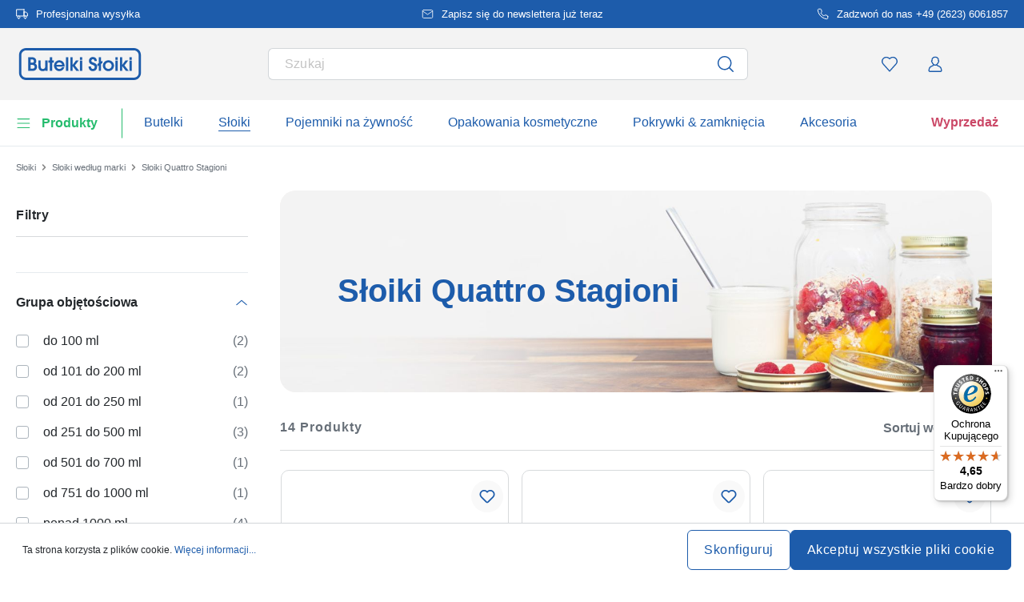

--- FILE ---
content_type: text/html; charset=UTF-8
request_url: https://www.butelki-sloiki.pl/sloiki-quattro-stagioni
body_size: 51802
content:
<!DOCTYPE html><html lang="pl" itemscope="itemscope" data-qa="products-list-page"><head><meta name="request-id" content="9bfbacdd99ff39ea-63066"><meta charset="utf-8"><link rel="preload" href="https://www.butelki-sloiki.pl/theme/d047a60232f3166b20c2c73b986189ab/css/all.css?17627765821362207" as="style" /><link rel="preload" href="https://www.butelki-sloiki.pl/theme/d047a60232f3166b20c2c73b986189ab/js/all.js?17627765821498664" as="script" /><script id="wbmTagMangerDefine" data-cfasync="false"> let gtmIsTrackingProductClicks = Boolean(1), gtmIsTrackingAddToWishlistClicks = Boolean(1), gtmContainerId ='GTM-5K6Q93C', hasSWConsentSupport = Boolean(Number(0)); window.wbmScriptIsSet = false; window.dataLayer = window.dataLayer || []; window.dataLayer.push({"event":"user","id":null}); </script><script id="wbmTagMangerDataLayer" data-cfasync="false"> window.dataLayer.push({ ecommerce: null }); window.dataLayer = window.dataLayer || []; window.dataLayer.push({"google_tag_params":{"ecomm_prodid":[],"ecomm_category":"S\u0142oiki Quattro Stagioni","ecomm_pagetype":"category"}}); var onEventDataLayer = JSON.parse('{"event":"view_item_list","ecommerce":{"item_list_name":"Category: S\u0142oiki Quattro Stagioni","currency":"PLN","price_shown_as":"gross","items":[{"price":12.59,"index":0,"price_shown_as":"gross","item_id":"100026240","item_brand":"Quattro Stagioni","item_list_id":"category_2bd08a7396174367a6989b282b8424d8","item_category":"All Products","item_name":"500 ml s\u0142oik \u201eQuattro Stagioni\u201d, otw\u00f3r: zakr\u0119tka na gwint","item_variant":"Zakr\u0119tka aluminiowa, Quattro Stagioni, 70 mm, z\u0142ocista;przezroczysty","item_list_name":"Category: S\u0142oiki Quattro Stagioni"},{"price":18.76,"index":1,"price_shown_as":"gross","item_id":"100027060","item_brand":"Quattro Stagioni","item_list_id":"category_2bd08a7396174367a6989b282b8424d8","item_category":"All Products","item_name":"1.000 ml szk\u0142o \u201eQuattro Stagioni\u201d, otw\u00f3r: zakr\u0119tka","item_variant":"przezroczysty;Zakr\u0119tka aluminiowa, Quattro Stagioni, 86 mm, z\u0142ocista","item_list_name":"Category: S\u0142oiki Quattro Stagioni"},{"price":10.94,"index":2,"price_shown_as":"gross","item_id":"100029310","item_brand":"Quattro Stagioni","item_list_id":"category_2bd08a7396174367a6989b282b8424d8","item_category":"All Products","item_name":"200 ml s\u0142oik typu Sturz \'Quattro Stagioni\', otw\u00f3r: zakr\u0119tka na gwint","item_variant":"przezroczysty;Zakr\u0119tka aluminiowa, Quattro Stagioni, 86 mm, z\u0142ocista","item_list_name":"Category: S\u0142oiki Quattro Stagioni"},{"price":13.05,"index":3,"price_shown_as":"gross","item_id":"100029300","item_brand":"Quattro Stagioni","item_list_id":"category_2bd08a7396174367a6989b282b8424d8","item_category":"All Products","item_name":"320 ml s\u0142oik typu Sturz \u201eQuattro Stagioni\u201d, otw\u00f3r: zakr\u0119tka na gwint","item_variant":"przezroczysty;Zakr\u0119tka aluminiowa, Quattro Stagioni, 86 mm, z\u0142ocista","item_list_name":"Category: S\u0142oiki Quattro Stagioni"},{"price":20.28,"index":4,"price_shown_as":"gross","item_id":"100034670","item_brand":"Quattro Stagioni","item_list_id":"category_2bd08a7396174367a6989b282b8424d8","item_category":"All Products","item_name":"1.500 ml s\u0142oik szklany \'Quattro Stagioni\', otw\u00f3r: zakr\u0119tka","item_variant":"przezroczysty;Zakr\u0119tka aluminiowa, Quattro Stagioni, 86 mm, z\u0142ocista","item_list_name":"Category: S\u0142oiki Quattro Stagioni"},{"price":10.44,"index":5,"price_shown_as":"gross","item_id":"100034660","item_brand":"Quattro Stagioni","item_list_id":"category_2bd08a7396174367a6989b282b8424d8","item_category":"All Products","item_name":"250 ml szklany s\u0142oik \'Quattro Stagioni\', otw\u00f3r: zakr\u0119tka","item_variant":"Zakr\u0119tka aluminiowa, Quattro Stagioni, 70 mm, z\u0142ocista;przezroczysty","item_list_name":"Category: S\u0142oiki Quattro Stagioni"},{"price":11.2,"index":6,"price_shown_as":"gross","item_id":"100026250","item_brand":"Quattro Stagioni","item_list_id":"category_2bd08a7396174367a6989b282b8424d8","item_category":"All Products","item_name":"300 ml szklany s\u0142oik na przetwory \'Quattro Stagioni\', otw\u00f3r: zakr\u0119tka na gwint","item_variant":"Zakr\u0119tka aluminiowa, Quattro Stagioni, 70 mm, z\u0142ocista;przezroczysty","item_list_name":"Category: S\u0142oiki Quattro Stagioni"},{"price":14.53,"index":7,"price_shown_as":"gross","item_id":"100035390","item_brand":"Quattro Stagioni","item_list_id":"category_2bd08a7396174367a6989b282b8424d8","item_category":"All Products","item_name":"700 ml szk\u0142o \u201eQuattro Stagioni\u201d, otw\u00f3r: zakr\u0119tka na gwint","item_variant":"przezroczysty;Zakr\u0119tka aluminiowa, Quattro Stagioni, 86 mm, z\u0142ocista","item_list_name":"Category: S\u0142oiki Quattro Stagioni"},{"price":9.76,"index":8,"price_shown_as":"gross","item_id":"100026210","item_brand":"Quattro Stagioni","item_list_id":"category_2bd08a7396174367a6989b282b8424d8","item_category":"All Products","item_name":"150 ml szk\u0142o \'Quattro Stagioni\', otw\u00f3r: zakr\u0119tka","item_variant":"Zakr\u0119tka aluminiowa, Quattro Stagioni, 56 mm, z\u0142ocista;przezroczysty","item_list_name":"Category: S\u0142oiki Quattro Stagioni"},{"price":32.87,"index":9,"price_shown_as":"gross","item_id":"100034200","item_brand":"Quattro Stagioni","item_list_id":"category_2bd08a7396174367a6989b282b8424d8","item_category":"All Products","item_name":"2.000 ml szk\u0142o \'Quattro Stagioni\', otw\u00f3r: zakr\u0119tka","item_variant":"przezroczysty;Zakr\u0119tka aluminiowa, Quattro Stagioni, 110 mm, z\u0142ocista","item_list_name":"Category: S\u0142oiki Quattro Stagioni"},{"price":35.15,"index":10,"price_shown_as":"gross","item_id":"100034210","item_brand":"Quattro Stagioni","item_list_id":"category_2bd08a7396174367a6989b282b8424d8","item_category":"All Products","item_name":"3.000 ml szk\u0142o \'Quattro Stagioni\', otw\u00f3r: zakr\u0119tka","item_variant":"przezroczysty;Zakr\u0119tka aluminiowa, Quattro Stagioni, 110 mm, z\u0142ocista","item_list_name":"Category: S\u0142oiki Quattro Stagioni"},{"price":8.7,"index":11,"price_shown_as":"gross","item_id":"100034650","item_brand":"Quattro Stagioni","item_list_id":"category_2bd08a7396174367a6989b282b8424d8","item_category":"All Products","item_name":"80 ml szk\u0142o ozdobny \u201eQuattro Stagioni\u201d, otw\u00f3r: zakr\u0119tka na gwint","item_variant":"Zakr\u0119tka aluminiowa, Quattro Stagioni, 56 mm, z\u0142ocista;przezroczysty","item_list_name":"Category: S\u0142oiki Quattro Stagioni"},{"price":41.32,"index":12,"price_shown_as":"gross","item_id":"100034220","item_brand":"Quattro Stagioni","item_list_id":"category_2bd08a7396174367a6989b282b8424d8","item_category":"All Products","item_name":"3.800 ml s\u0142oik szklany \'Quattro Stagioni\', otw\u00f3r: zakr\u0119tka","item_variant":"przezroczysty;Zakr\u0119tka aluminiowa, Quattro Stagioni, 110 mm, z\u0142ocista","item_list_name":"Category: S\u0142oiki Quattro Stagioni"},{"price":6.84,"index":13,"price_shown_as":"gross","item_id":"100034640","item_brand":"Quattro Stagioni","item_list_id":"category_2bd08a7396174367a6989b282b8424d8","item_category":"All Products","item_name":"40 ml szklany pojemnik ozdobny \'Quattro Stagioni\', otw\u00f3r: zakr\u0119tka z gwintem","item_variant":"Zakr\u0119tka aluminiowa, Quattro Stagioni, 56 mm, z\u0142ocista;przezroczysty","item_list_name":"Category: S\u0142oiki Quattro Stagioni"}],"item_list_id":"category_2bd08a7396174367a6989b282b8424d8"}}'); </script><script id="wbmTagManger" data-cfasync="false"> function getCookie(name) { var cookieMatch = document.cookie.match(name + '=(.*?)(;|$)'); return cookieMatch && decodeURI(cookieMatch[1]); } var gtmCookieSet = getCookie('wbm-tagmanager-enabled'); var googleTag = (function(w, d, s, l, i) { w[l] = w[l] || []; w[l].push({ 'gtm.start': new Date().getTime(), event: 'gtm.js' }); var f = d.getElementsByTagName(s)[0] , j = d.createElement(s) , dl = l !='dataLayer' ? '&l=' + l : ''; j.async = true; j.setAttribute('src', 'https://connect.butelki-sloiki.pl/tsolution?id='+ i + dl); f.parentNode.insertBefore(j, f); }); if (hasSWConsentSupport && gtmCookieSet === null) { window.wbmGoogleTagmanagerId = gtmContainerId; window.wbmScriptIsSet = false; window.googleTag = googleTag; } else { window.wbmScriptIsSet = true; googleTag(window, document, 'script', 'dataLayer', gtmContainerId); googleTag = null; } </script><script src="https://integrations.etrusted.com/applications/widget.js/v2" defer async></script><link rel="preconnect" href="https://dev.visualwebsiteoptimizer.com"/><script id='vwoCode'> window._vwo_code || (function () { var account_id = 924220, version = 2.1, settings_tolerance = 2000, hide_element ='body', hide_element_style ='opacity:0 !important;filter:alpha(opacity=0) !important;background:none !important;transition:none !important;', /* DO NOT EDIT BELOW THIS LINE */ f = false, w = window, d = document, v = d.querySelector('#vwoCode'), cK ='_vwo_' + account_id + '_settings', cc = {}; try { var c = JSON.parse(localStorage.getItem('_vwo_' + account_id + '_config')); cc = c && typeof c ==='object' ? c : {} } catch (e) { } var stT = cc.stT ==='session' ? w.sessionStorage : w.localStorage; code = { use_existing_jquery: function () { return typeof use_existing_jquery !=='undefined' ? use_existing_jquery : undefined }, library_tolerance: function () { return typeof library_tolerance !=='undefined' ? library_tolerance : undefined }, settings_tolerance: function () { return cc.sT || settings_tolerance }, hide_element_style: function () { return '{' + (cc.hES || hide_element_style) + '}' }, hide_element: function () { if (performance.getEntriesByName('first-contentful-paint')[0]) { return '' } return typeof cc.hE ==='string' ? cc.hE : hide_element }, getVersion: function () { return version }, finish: function (e) { if (!f) { f = true; var t = d.getElementById('_vis_opt_path_hides'); if (t) t.parentNode.removeChild(t); if (e) (new Image).src ='https://dev.visualwebsiteoptimizer.com/ee.gif?a=' + account_id + e } }, finished: function () { return f }, addScript: function (e) { var t = d.createElement('script'); t.type ='text/javascript'; if (e.src) { t.src = e.src } else { t.text = e.text } d.getElementsByTagName('head')[0].appendChild(t) }, load: function (e, t) { var i = this.getSettings(), n = d.createElement('script'), r = this; t = t || {}; if (i) { n.textContent = i; d.getElementsByTagName('head')[0].appendChild(n); if (!w.VWO || VWO.caE) { stT.removeItem(cK); r.load(e) } } else { var o = new XMLHttpRequest; o.open('GET', e, true); o.withCredentials = !t.dSC; o.responseType = t.responseType || 'text'; o.onload = function () { if (t.onloadCb) { return t.onloadCb(o, e) } if (o.status === 200) { _vwo_code.addScript({text: o.responseText}) } else { _vwo_code.finish('&e=loading_failure:' + e) } }; o.onerror = function () { if (t.onerrorCb) { return t.onerrorCb(e) } _vwo_code.finish('&e=loading_failure:' + e) }; o.send() } }, getSettings: function () { try { var e = stT.getItem(cK); if (!e) { return } e = JSON.parse(e); if (Date.now() > e.e) { stT.removeItem(cK); return } return e.s } catch (e) { return } }, init: function () { if (d.URL.indexOf('__vwo_disable__') > -1) return; var e = this.settings_tolerance(); w._vwo_settings_timer = setTimeout(function () { _vwo_code.finish(); stT.removeItem(cK) }, e); var t; if (this.hide_element() !=='body') { t = d.createElement('style'); var i = this.hide_element(), n = i ? i + this.hide_element_style() : '', r = d.getElementsByTagName('head')[0]; t.setAttribute('id', '_vis_opt_path_hides'); v && t.setAttribute('nonce', v.nonce); t.setAttribute('type', 'text/css'); if (t.styleSheet) t.styleSheet.cssText = n; else t.appendChild(d.createTextNode(n)); r.appendChild(t) } else { t = d.getElementsByTagName('head')[0]; var n = d.createElement('div'); n.style.cssText ='z-index: 2147483647 !important;position: fixed !important;left: 0 !important;top: 0 !important;width: 100% !important;height: 100% !important;background: white !important;'; n.setAttribute('id', '_vis_opt_path_hides'); n.classList.add('_vis_hide_layer'); t.parentNode.insertBefore(n, t.nextSibling) } var o ='https://dev.visualwebsiteoptimizer.com/j.php?a=' + account_id + '&u=' + encodeURIComponent(d.URL) + '&vn=' + version; if (w.location.search.indexOf('_vwo_xhr') !== -1) { this.addScript({src: o}) } else { this.load(o + '&x=true') } } }; w._vwo_code = code; code.init(); })(); </script><meta name="viewport" content="width=device-width, initial-scale=1, shrink-to-fit=no"><meta name="author" content=""/><meta name="robots" content="index,follow"/><meta name="revisit-after" content="15 days"/><meta name="keywords" content=""/><meta name="description" content="Jedną z najlepszych marek słoików do konserwowania jest marka Quattro Stagioni, która zachwyca funkcjonalnością i trwałością ► Do sklepu"/><meta property="og:type" content="website"/><meta property="og:site_name" content="butelki-sloiki.pl"/><meta property="og:url" content="https://www.butelki-sloiki.pl/sloiki-quattro-stagioni"/><meta property="og:title" content="Słoiki Quattro Stagioni - butelki-sloiki.pl"/><meta property="og:description" content="Jedną z najlepszych marek słoików do konserwowania jest marka Quattro Stagioni, która zachwyca funkcjonalnością i trwałością ► Do sklepu"/><meta property="og:image" content="https://www.butelki-sloiki.pl/media/45/10/17/1739202520/demostore-logo_(1).png"/><meta name="twitter:card" content="website"/><meta name="twitter:site" content="butelki-sloiki.pl"/><meta property="twitter:title" content="Słoiki Quattro Stagioni - butelki-sloiki.pl"/><meta property="twitter:description" content="Jedną z najlepszych marek słoików do konserwowania jest marka Quattro Stagioni, która zachwyca funkcjonalnością i trwałością ► Do sklepu"/><meta property="twitter:image" content="https://www.butelki-sloiki.pl/media/45/10/17/1739202520/demostore-logo_(1).png"/><meta content="butelki-sloiki.pl"/><meta content=""/><meta content="false"/><meta content="https://www.butelki-sloiki.pl/media/45/10/17/1739202520/demostore-logo_(1).png"/><script type="application/ld+json"> [{"@context":"https:\/\/schema.org","@type":"BreadcrumbList","itemListElement":[{"@type":"ListItem","position":1,"name":"S\u0142oiki","item":"https:\/\/www.butelki-sloiki.pl\/sloiki"},{"@type":"ListItem","position":2,"name":"S\u0142oiki wed\u0142ug marki","item":"https:\/\/www.butelki-sloiki.pl\/sloiki-wedlug-marki"},{"@type":"ListItem","position":3,"name":"S\u0142oiki Quattro Stagioni","item":"https:\/\/www.butelki-sloiki.pl\/sloiki-quattro-stagioni"}]},{"@context":"https:\/\/schema.org","@type":"ItemList","itemListElement":[{"@type":"ListItem","position":1,"url":"https:\/\/www.butelki-sloiki.pl\/500-ml-sloik-quattro-stagioni-otwor-zakretka-na-gwint-100026240"},{"@type":"ListItem","position":2,"url":"https:\/\/www.butelki-sloiki.pl\/1-000-ml-szklo-quattro-stagioni-otwor-zakretka-100027060"},{"@type":"ListItem","position":3,"url":"https:\/\/www.butelki-sloiki.pl\/200-ml-sloik-typu-sturz-quattro-stagioni-otwor-zakretka-na-gwint-100029310"},{"@type":"ListItem","position":4,"url":"https:\/\/www.butelki-sloiki.pl\/320-ml-sloik-typu-sturz-quattro-stagioni-otwor-zakretka-na-gwint-100029300"},{"@type":"ListItem","position":5,"url":"https:\/\/www.butelki-sloiki.pl\/1-500-ml-sloik-szklany-quattro-stagioni-otwor-zakretka-100034670"},{"@type":"ListItem","position":6,"url":"https:\/\/www.butelki-sloiki.pl\/250-ml-szklany-sloik-quattro-stagioni-otwor-zakretka-100034660"},{"@type":"ListItem","position":7,"url":"https:\/\/www.butelki-sloiki.pl\/300-ml-szklany-sloik-na-przetwory-quattro-stagioni-otwor-zakretka-na-gwint-100026250"},{"@type":"ListItem","position":8,"url":"https:\/\/www.butelki-sloiki.pl\/700-ml-szklo-quattro-stagioni-otwor-zakretka-na-gwint-100035390"},{"@type":"ListItem","position":9,"url":"https:\/\/www.butelki-sloiki.pl\/150-ml-szklo-quattro-stagioni-otwor-zakretka-100026210"},{"@type":"ListItem","position":10,"url":"https:\/\/www.butelki-sloiki.pl\/2-000-ml-szklo-quattro-stagioni-otwor-zakretka-100034200"},{"@type":"ListItem","position":11,"url":"https:\/\/www.butelki-sloiki.pl\/3-000-ml-szklo-quattro-stagioni-otwor-zakretka-100034210"},{"@type":"ListItem","position":12,"url":"https:\/\/www.butelki-sloiki.pl\/80-ml-szklo-ozdobny-quattro-stagioni-otwor-zakretka-na-gwint-100034650"},{"@type":"ListItem","position":13,"url":"https:\/\/www.butelki-sloiki.pl\/3-800-ml-sloik-szklany-quattro-stagioni-otwor-zakretka-100034220"},{"@type":"ListItem","position":14,"url":"https:\/\/www.butelki-sloiki.pl\/40-ml-szklany-pojemnik-ozdobny-quattro-stagioni-otwor-zakretka-z-gwintem-100034640"}]}] </script><link rel="shortcut icon" href="https://www.butelki-sloiki.pl/media/2b/d0/57/1666604061/favicon.svg"><link rel="apple-touch-icon" sizes="180x180" href="https://www.butelki-sloiki.pl/media/5f/a5/6f/1695647760/apple-touch-icon.png"><title>Słoiki Quattro Stagioni - butelki-sloiki.pl</title><link rel="stylesheet" href="https://www.butelki-sloiki.pl/theme/d047a60232f3166b20c2c73b986189ab/css/all.css?17627765821362207"><link rel="stylesheet" href="https://www.butelki-sloiki.pl/bundles/moorlfoundation/storefront/css/animate.css?176277638689270"><style> :root { --moorl-advanced-search-width: 600px; } </style> <script>window.features={"V6_5_0_0":false,"v6.5.0.0":false,"PERFORMANCE_TWEAKS":false,"performance.tweaks":false,"FEATURE_NEXT_1797":false,"feature.next.1797":false,"FEATURE_NEXT_16710":false,"feature.next.16710":false,"FEATURE_NEXT_13810":false,"feature.next.13810":false,"FEATURE_NEXT_13250":false,"feature.next.13250":false,"FEATURE_NEXT_17276":false,"feature.next.17276":false,"FEATURE_NEXT_16151":false,"feature.next.16151":false,"FEATURE_NEXT_16155":false,"feature.next.16155":false,"FEATURE_NEXT_19501":false,"feature.next.19501":false,"FEATURE_NEXT_15053":false,"feature.next.15053":false,"FEATURE_NEXT_18215":false,"feature.next.18215":false,"FEATURE_NEXT_15815":false,"feature.next.15815":false,"FEATURE_NEXT_14699":false,"feature.next.14699":false,"FEATURE_NEXT_15707":false,"feature.next.15707":false,"FEATURE_NEXT_14360":false,"feature.next.14360":false,"FEATURE_NEXT_15172":false,"feature.next.15172":false,"FEATURE_NEXT_14001":false,"feature.next.14001":false,"FEATURE_NEXT_7739":false,"feature.next.7739":false,"FEATURE_NEXT_16200":false,"feature.next.16200":false,"FEATURE_NEXT_13410":false,"feature.next.13410":false,"FEATURE_NEXT_15917":false,"feature.next.15917":false,"FEATURE_NEXT_15957":false,"feature.next.15957":false,"FEATURE_NEXT_13601":false,"feature.next.13601":false,"FEATURE_NEXT_16992":false,"feature.next.16992":false,"FEATURE_NEXT_7530":false,"feature.next.7530":false,"FEATURE_NEXT_16824":false,"feature.next.16824":false,"FEATURE_NEXT_16271":false,"feature.next.16271":false,"FEATURE_NEXT_15381":false,"feature.next.15381":false,"FEATURE_NEXT_17275":false,"feature.next.17275":false,"FEATURE_NEXT_17016":false,"feature.next.17016":false,"FEATURE_NEXT_16236":false,"feature.next.16236":false,"FEATURE_NEXT_16640":false,"feature.next.16640":false,"FEATURE_NEXT_17858":false,"feature.next.17858":false,"FEATURE_NEXT_6758":false,"feature.next.6758":false,"FEATURE_NEXT_19048":false,"feature.next.19048":false,"FEATURE_NEXT_19822":false,"feature.next.19822":false,"FEATURE_NEXT_18129":false,"feature.next.18129":false,"FEATURE_NEXT_19163":false,"feature.next.19163":false,"FEATURE_NEXT_18187":false,"feature.next.18187":false,"FEATURE_NEXT_17978":false,"feature.next.17978":false,"FEATURE_NEXT_11634":false,"feature.next.11634":false,"FEATURE_NEXT_21547":false,"feature.next.21547":false,"FEATURE_NEXT_22900":false,"feature.next.22900":false,"FEATURE_SWAGCMSEXTENSIONS_1":true,"feature.swagcmsextensions.1":true,"FEATURE_SWAGCMSEXTENSIONS_2":true,"feature.swagcmsextensions.2":true,"FEATURE_SWAGCMSEXTENSIONS_8":true,"feature.swagcmsextensions.8":true,"FEATURE_SWAGCMSEXTENSIONS_63":true,"feature.swagcmsextensions.63":true};window.od_webpack_chunk_prefix="https://www.butelki-sloiki.pl/theme/d047a60232f3166b20c2c73b986189ab/";window.useDefaultCookieConsent=true;window.activeNavigationId='2bd08a7396174367a6989b282b8424d8';window.router={'frontend.cart.offcanvas':'/checkout/offcanvas','frontend.cookie.offcanvas':'/cookie/offcanvas','frontend.checkout.finish.page':'/checkout/finish','frontend.checkout.info':'/widgets/checkout/info','frontend.menu.offcanvas':'/widgets/menu/offcanvas','frontend.cms.page':'/widgets/cms','frontend.cms.navigation.page':'/widgets/cms/navigation','frontend.account.addressbook':'/widgets/account/address-book','frontend.csrf.generateToken':'/csrf/generate','frontend.country.country-data':'/country/country-state-data','frontend.store-api.proxy':'/_proxy/store-api',};window.storeApiProxyToken='1b4dfebfc2584cf58b63c72c20d521d0frontend.store-api.proxy#';window.salesChannelId='e31cee1cb2d44569b545cc1ec917c820';window.router['widgets.swag.cmsExtensions.quickview']='/swag/cms-extensions/quickview';window.router['widgets.swag.cmsExtensions.quickview.variant']='/swag/cms-extensions/quickview/variant';window.breakpoints={"xs":0,"sm":576,"md":768,"lg":992,"xl":1200};window.csrf={'enabled':'','mode':'twig'};window.customerLoggedInState=0;window.wishlistEnabled=1;</script> <script nomodule src="https://www.butelki-sloiki.pl/theme/d047a60232f3166b20c2c73b986189ab/js/polyfills.js?1762776582121395"></script></head><body class="is-ctl-navigation is-act-index"><noscript><iframe data-name="gtm-container" data-src="GTM-5K6Q93C" height="0" width="0" style="display:none;visibility:hidden"></iframe></noscript><noscript class="noscript-main"><div role="alert" class="alert alert-info alert-has-icon"><div class="img"><svg width="16" height="16" viewBox="0 0 16 16" fill="none" xmlns="http://www.w3.org/2000/svg"><path d="M8 0C12.4183 0 16 3.58172 16 8C16 12.4183 12.4183 16 8 16C3.58172 16 0 12.4183 0 8C0 3.58172 3.58172 0 8 0Z" fill="#1D5CAB"/><path d="M8.66667 11.3V6.5H6V7.7L7.3328 7.69952L7.33333 11.3H6V12.5H10V11.3H8.66667Z" fill="white"/><path d="M8.66667 4.4C8.66667 3.90294 8.21895 3.5 7.66667 3.5C7.11438 3.5 6.66667 3.90294 6.66667 4.4C6.66667 4.89706 7.11438 5.3 7.66667 5.3C8.21895 5.3 8.66667 4.89706 8.66667 4.4Z" fill="white"/></svg></div><div class="alert-content-container"><div class="alert-content"> Aby móc w pełnym zakresie korzystać z naszego sklepu, zalecamy włączenie obsługi JavaScript w przeglądarce. </div></div></div></noscript><div class="top-bar" style="background-color: #1D5CAB;"><nav class="top-bar-nav" style="color:#FFFFFF;"><div class="container top-bar-inner-container d-flex is-slider"><div id="flTopBarSlider" class="carousel slide" data-ride="carousel" data-interval="3000"><div class="carousel-inner text-container"><div class="carousel-item is-left active "><div class="text-entry text-entry-1"><a href="https://www.butelki-sloiki.pl/koszty-wysylki-i-dostawy" id="navigation_index_top_bar_left_entry_1" style="color:#FFFFFF;" class="is-text" target="_blank"><div class="is-image"> <span class="icon property-icon"><svg width="15" height="15" viewBox="0 0 15 15" fill="none" xmlns="http://www.w3.org/2000/svg"><path d="M10 1.875H0.625V10H10V1.875Z" stroke="white" stroke-linecap="round" stroke-linejoin="round"/><path d="M10 5H12.5L14.375 6.875V10H10V5Z" stroke="white" stroke-linecap="round" stroke-linejoin="round"/><path d="M3.4375 13.125C4.30044 13.125 5 12.4254 5 11.5625C5 10.6996 4.30044 10 3.4375 10C2.57456 10 1.875 10.6996 1.875 11.5625C1.875 12.4254 2.57456 13.125 3.4375 13.125Z" stroke="white" stroke-linecap="round" stroke-linejoin="round"/><path d="M11.5625 13.125C12.4254 13.125 13.125 12.4254 13.125 11.5625C13.125 10.6996 12.4254 10 11.5625 10C10.6996 10 10 10.6996 10 11.5625C10 12.4254 10.6996 13.125 11.5625 13.125Z" stroke="white" stroke-linecap="round" stroke-linejoin="round"/></svg></span> </div> Profesjonalna wysyłka </a></div></div><div class="carousel-item is-center "><div class="text-entry text-entry-center"><a href="https://www.butelki-sloiki.pl/newsletter" id="navigation_index_top_bar_center_entry" style="color:#FFFFFF;" class="is-text"><div class="is-image"> <span class="icon property-icon"><svg width="18" height="18" viewBox="0 0 18 18" fill="none" xmlns="http://www.w3.org/2000/svg"><path d="M3 3H15C15.825 3 16.5 3.675 16.5 4.5V13.5C16.5 14.325 15.825 15 15 15H3C2.175 15 1.5 14.325 1.5 13.5V4.5C1.5 3.675 2.175 3 3 3Z" stroke="white" stroke-linecap="round" stroke-linejoin="round"/><path d="M16.5 4.5L9 9.75L1.5 4.5" stroke="white" stroke-linecap="round" stroke-linejoin="round"/></svg></span> </div> <span>Zapisz się do newslettera już teraz</span> </a></div></div><div class="carousel-item is-right "><div class="text-entry text-entry-1"><a href="https://www.butelki-sloiki.pl/skontaktuj" id="navigation_index_top_bar_right_entry_1" style="color:#FFFFFF;" class="is-text"><div class="is-image"> <span class="icon property-icon"><svg width="15" height="15" viewBox="0 0 15 15" fill="none" xmlns="http://www.w3.org/2000/svg"><g clip-path="url(#clip0_9656_97908)"><path d="M13.75 10.575V12.45C13.7507 12.6241 13.7151 12.7964 13.6453 12.9558C13.5756 13.1153 13.4733 13.2585 13.3451 13.3762C13.2168 13.4938 13.0654 13.5834 12.9005 13.6392C12.7356 13.695 12.5609 13.7157 12.3875 13.7C10.4643 13.491 8.61688 12.8338 6.99375 11.7812C5.48365 10.8217 4.20334 9.54136 3.24375 8.03125C2.18749 6.40075 1.53016 4.54437 1.325 2.6125C1.30939 2.43967 1.32993 2.26547 1.38532 2.10101C1.44071 1.93655 1.52974 1.78543 1.64673 1.65726C1.76373 1.5291 1.90613 1.42669 2.06487 1.35658C2.22361 1.28646 2.39522 1.25016 2.56875 1.25H4.44375C4.74707 1.24701 5.04112 1.35442 5.27111 1.55221C5.50109 1.74999 5.6513 2.02465 5.69375 2.325C5.77289 2.92504 5.91966 3.5142 6.13125 4.08125C6.21534 4.30495 6.23354 4.54807 6.1837 4.7818C6.13385 5.01553 6.01804 5.23007 5.85 5.4L5.05625 6.19375C5.94598 7.75846 7.24154 9.05403 8.80625 9.94375L9.6 9.15C9.76993 8.98196 9.98448 8.86615 10.2182 8.81631C10.4519 8.76646 10.6951 8.78466 10.9188 8.86875C11.4858 9.08034 12.075 9.22711 12.675 9.30625C12.9786 9.34908 13.2559 9.502 13.4541 9.73593C13.6523 9.96986 13.7576 10.2685 13.75 10.575Z" stroke="white" stroke-linecap="round" stroke-linejoin="round"/></g><defs><clipPath id="clip0_9656_97908"><rect width="15" height="15" fill="white"/></clipPath></defs></svg></span> </div> Zadzwoń do nas +49 (2623) 6061857 </a></div></div></div></div></div></nav></div><header class="header-main"><div class="container"><div class="row align-items-center header-row"><div class="col-2 col-sm-1 d-block d-lg-none d-lg-none p-0 nav-toggle-col"><div class="nav-main-toggle"> <button id="navigation_index_nav_offcanvas_close" class="btn nav-main-toggle-btn header-actions-btn od-close-off-canvas-menu" type="button"> <span class="icon icon-cross icon-flaschenland"><svg width="24" height="24" viewBox="0 0 24 24" fill="none" xmlns="http://www.w3.org/2000/svg"><path fill-rule="evenodd" clip-rule="evenodd" d="M10.9589 12L5.78421 6.6998C5.53873 6.44837 5.53854 6.04052 5.78379 5.78885C6.02903 5.53718 6.42684 5.53699 6.67232 5.78842L11.9572 11.2015C11.9857 11.1995 12.0143 11.1995 12.0428 11.2015L17.3276 5.78842C17.5731 5.53699 17.9709 5.53718 18.2162 5.78885C18.4614 6.04052 18.4612 6.44837 18.2157 6.6998L13.0411 12L18.2157 17.3002C18.4612 17.5516 18.4614 17.9594 18.2162 18.2111C17.9709 18.4628 17.5731 18.463 17.3276 18.2115L12.0428 12.7985C12.0143 12.8005 11.9857 12.8005 11.9572 12.7985L6.67232 18.2115C6.42684 18.463 6.02903 18.4628 5.78379 18.2111C5.53854 17.9594 5.53873 17.5516 5.78421 17.3002L10.9589 12Z" fill="#1D5CAB"/></svg></span> </button> <button id="navigation_index_nav_offcanvas_open" class="btn nav-main-toggle-btn header-actions-btn" type="button" data-offcanvas-menu="true" aria-label="Menu"> <span class="icon icon-burger icon-flaschenland"><svg width="24" height="24" viewBox="0 0 24 24" fill="none" xmlns="http://www.w3.org/2000/svg"><path fill-rule="evenodd" clip-rule="evenodd" d="M4.32367 6.69846C4.01439 6.69846 3.76367 6.44774 3.76367 6.13846C3.76367 5.82918 4.01439 5.57846 4.32367 5.57846H20.4775C20.7868 5.57846 21.0375 5.82918 21.0375 6.13846C21.0375 6.44774 20.7868 6.69846 20.4775 6.69846H4.32367ZM4.32367 18.5446C4.01439 18.5446 3.76367 18.2939 3.76367 17.9846C3.76367 17.6753 4.01439 17.4246 4.32367 17.4246H20.4775C20.7868 17.4246 21.0375 17.6753 21.0375 17.9846C21.0375 18.2939 20.7868 18.5446 20.4775 18.5446H4.32367ZM3.76367 12.0615C3.76367 12.3708 4.01439 12.6215 4.32367 12.6215H20.4775C20.7868 12.6215 21.0375 12.3708 21.0375 12.0615C21.0375 11.7523 20.7868 11.5015 20.4775 11.5015H4.32367C4.01439 11.5015 3.76367 11.7523 3.76367 12.0615Z" fill="#1D5CAB"/></svg></span> </button> </div></div><div class="col-md-auto col-4 header-logo-col"><div class="header-logo-main"><a class="header-logo-main-link" id="navigation_index_header_logo" href="/" title="Przejdź do strony głównej"> <span class="header-logo-svg"><?xml version="1.0" encoding="UTF-8"?><svg id="Ebene_1" data-name="Ebene 1" xmlns="http://www.w3.org/2000/svg" viewBox="0 0 1060.59 278.35"><g><path d="m141.21,135.03c6.36-6.13,8.89-12.51,8.89-21.99,0-19.52-14.97-33.16-36.41-33.16h-33.15v118.7h38.11c22.53,0,38.27-14.53,38.27-35.32,0-12.22-5.15-21.48-15.71-28.23h0Zm-28.14-7.41h-11.79v-28.39h10.86c11.59,0,17.22,4.67,17.22,14.27,0,11.67-8.86,14.12-16.29,14.12Zm-11.79,19.34h16.44c14.57,0,18.46,10.24,18.46,16.29,0,9.56-7.61,15.98-18.92,15.98h-15.98s0-32.27,0-32.27Z" style="fill: #1d5cab;"/><path d="m228.03,157.05c0,9.33-2.66,24.97-20.47,24.97-13.41,0-19.39-7.61-19.39-24.66v-48.65h-20.12v49.89c0,38.04,26.44,42.14,37.8,42.14,9.88,0,18.29-2.95,23.57-8.09v5.92h18.73v-89.87h-20.12v48.34h0Z" style="fill: #1d5cab;"/><polygon points="287.67 79.88 267.55 79.88 267.55 108.71 255.92 108.71 255.92 127.43 267.55 127.43 267.55 198.58 287.67 198.58 287.67 127.43 301.77 127.43 301.77 108.71 287.67 108.71 287.67 79.88" style="fill: #1d5cab;"/><path d="m349.53,106.38c-25.37,0-45.24,21.1-45.24,48.04,0,24.68,21.36,46.33,45.71,46.33,19.21,0,36.13-11.95,43.1-30.43l1.02-2.71h-20.2l-.57,1.05c-4.47,8.25-13.18,13.37-22.73,13.37-11.69,0-21.47-7.53-25.52-19.41h70.17l.27-1.69c.49-3.1.49-5.66.49-8.37,0-25.89-20.42-46.17-46.48-46.17h-.02Zm-24.85,39.83c2.26-13.1,14.53-21.11,25.32-21.11,12.66,0,23.51,9.11,25.62,21.11h-50.94Z" style="fill: #1d5cab;"/><rect x="408.13" y="79.88" width="20.12" height="118.7" style="fill: #1d5cab;"/><polygon points="518.67 108.71 494.53 108.71 466.69 146.43 466.69 79.88 446.57 79.88 446.57 198.58 466.69 198.58 466.69 157.55 498.43 198.58 523.71 198.58 485.99 151.14 518.67 108.71" style="fill: #1d5cab;"/><rect x="529.65" y="79.88" width="20.12" height="22.91" style="fill: #1d5cab;"/><rect x="529.65" y="108.71" width="20.12" height="89.87" style="fill: #1d5cab;"/><path d="m643.86,125.08c-10.79-3.45-15.19-7.61-15.19-14.37,0-7.15,6.36-13.66,13.34-13.66,8.71,0,14.12,5.59,14.12,14.58v2h20.77l-.03-2.03c-.31-20.28-14.32-33.9-34.86-33.9-18.79,0-34.08,14.94-34.08,33.31s8.73,27.87,35.92,37.08c12.22,4.18,14.61,9,14.61,15.93,0,10.39-6.61,17.38-16.45,17.38s-16.46-7.38-16.6-18.79l-.02-1.98h-20.74l.03,2.03c.32,22.42,15.68,38.09,37.34,38.09s37.18-15.1,37.18-36.72c0-20.44-9.25-30.63-35.34-38.95Z" style="fill: #1d5cab;"/><polygon points="713.29 79.88 693.17 79.88 693.17 131.49 682.48 138.62 682.48 158.78 693.17 151.65 693.17 198.58 713.29 198.58 713.29 138.13 725.54 129.91 725.54 109.75 713.29 117.96 713.29 79.88" style="fill: #1d5cab;"/><path d="m778.1,106.38c-27.91,0-48.96,20.45-48.96,47.57,0,24.93,22.3,46.79,47.72,46.79,13.42,0,25.87-5.05,35.07-14.22,8.67-8.65,13.74-20.4,13.9-32.24.15-12.77-4.61-24.7-13.38-33.57-9.01-9.11-21.53-14.34-34.35-14.34h0Zm-1.08,75.64c-15.05,0-27.76-13.07-27.76-28.54s12.85-28.38,28.07-28.38,28.38,12.66,28.38,28.22-12.6,28.69-28.69,28.69h0Z" style="fill: #1d5cab;"/><rect x="838.25" y="79.88" width="20.12" height="22.91" style="fill: #1d5cab;"/><rect x="838.25" y="108.71" width="20.12" height="89.87" style="fill: #1d5cab;"/><polygon points="949.56 108.71 925.42 108.71 897.58 146.43 897.58 79.88 877.46 79.88 877.46 198.58 897.58 198.58 897.58 157.55 929.32 198.58 954.6 198.58 916.88 151.14 949.56 108.71" style="fill: #1d5cab;"/><rect x="960.54" y="79.88" width="20.12" height="22.91" style="fill: #1d5cab;"/><rect x="960.54" y="108.71" width="20.12" height="89.87" style="fill: #1d5cab;"/></g><path d="m1000.53,20.15c22.01,0,39.91,17.91,39.91,39.91v158.23c0,22.01-17.91,39.91-39.91,39.91H60.07c-22.01,0-39.91-17.91-39.91-39.91V60.06c0-22.01,17.91-39.91,39.91-39.91h940.47M1000.54,0H60.07C26.89,0,0,26.89,0,60.06v158.23c0,33.17,26.89,60.06,60.06,60.06h940.47c33.17,0,60.06-26.89,60.06-60.06V60.06c0-33.17-26.89-60.06-60.06-60.06h0Z" style="fill: #1d5cab;"/></svg></span> <script type="application/ld+json"> { "@context": "https://schema.org", "@type": "Organization", "url": "https://www.butelki-sloiki.pl", "logo": "https://www.butelki-sloiki.pl/media/68/52/cd/1683102313/butelki-sloiki-pl.svg" } </script></a></div></div><div class="col-12 order-12 col-md order-md-1 header-search-col"><div class="row"><div class="col"><div class="header-search"><form action="/search" method="get" data-search-widget-options='{&quot;searchWidgetMinChars&quot;:3}' data-url="/suggest?search=" class="header-search-form"><div class="input-group"><input type="search" name="search" class="form-control header-search-input" autocomplete="off" autocapitalize="off" data-qa="search-bar" placeholder="Szukaj" aria-label="Szukane hasło..." value=""><div class="input-group-append"> <button type="submit" id="navigation_index_header_search_btn" class="btn header-search-btn" data-qa="submit-search" aria-label="Szukaj"> <span class="header-search-icon"> <span class="icon icon-search icon-flaschenland"><svg width="30" height="30" viewBox="0 0 30 30" fill="none" xmlns="http://www.w3.org/2000/svg"><path fill-rule="evenodd" clip-rule="evenodd" d="M20.4091 19.351C23.2826 15.9169 23.1088 10.7903 19.8877 7.56094C16.4819 4.14635 10.9595 4.14635 7.55361 7.56094C4.1488 10.9745 4.1488 16.5079 7.55361 19.9215C10.7936 23.169 15.9487 23.3272 19.3753 20.3962L23.7441 24.7832C24.0306 25.0708 24.496 25.0718 24.7836 24.7853C25.0713 24.4989 25.0722 24.0335 24.7858 23.7458L20.4091 19.351ZM18.8469 8.5991C16.0154 5.76039 11.4259 5.76039 8.59443 8.5991C5.76195 11.4388 5.76195 16.0436 8.59437 18.8832C11.4258 21.7213 16.0155 21.7213 18.8469 18.8833C21.6794 16.0436 21.6794 11.4388 18.8469 8.5991Z" fill="#1D5CAB"/></svg></span> </span> </button> </div></div></form></div></div></div></div><div class="col-6 col-sm-7 order-1 col-md-auto order-sm-2 header-actions-col"><div class="row no-gutters actions-inner-container"><div class="col-auto"><div class="header-wishlist"><a class="btn header-wishlist-btn header-actions-btn" id="navigation_index_header_wishlist_btn" rel="nofollow" data-qa="wish-list" href="/wishlist" title="Lista życzeń" aria-label="Lista życzeń" rel="nofollow"> <span class="header-wishlist-icon"> <span class="icon icon-heart icon-flaschenland"><svg width="31" height="30" viewBox="0 0 31 30" fill="none" xmlns="http://www.w3.org/2000/svg"><path fill-rule="evenodd" clip-rule="evenodd" d="M25.8162 11.4788C25.7764 8.17065 23.0642 5.52018 19.756 5.55647C18.1614 5.55081 16.634 6.17749 15.5009 7.2807C14.3675 6.17748 12.8389 5.55081 11.2356 5.55643C7.93759 5.52018 5.22541 8.17065 5.18555 11.4788C5.18419 12.8424 5.65565 14.1563 6.5187 15.202C6.57911 15.2732 8.08815 16.9627 10.7573 19.949L13.6597 23.196L14.979 24.6717C15.2574 24.983 15.7446 24.9829 16.0229 24.6715L24.4652 15.2228C25.3461 14.1563 25.8176 12.8424 25.8163 11.4865L25.8162 11.4788ZM16.0526 8.75777C16.9439 7.61635 18.3131 6.95134 19.7613 6.95642C22.3057 6.92858 24.3837 8.958 24.4163 11.4917C24.4164 12.5205 24.0582 13.5173 23.4033 14.3109L15.5007 23.1547L14.7035 22.2629L11.8011 19.0161L11.7989 19.0136C9.27393 16.1885 7.63284 14.3512 7.59194 14.3031C6.94271 13.5163 6.58451 12.518 6.5855 11.4879C6.616 8.96007 8.6948 6.92857 11.2304 6.95638C12.6887 6.95134 14.0578 7.61635 14.9492 8.75777C15.2294 9.11666 15.7723 9.11666 16.0526 8.75777Z" fill="#1D5CAB"/></svg></span> </span> <span class="action-title"> Moja lista </span> <span class="badge badge-primary header-wishlist-badge" id="wishlist-basket" data-wishlist-storage="true" data-wishlist-storage-options="{&quot;listPath&quot;:&quot;\/wishlist\/list&quot;,&quot;mergePath&quot;:&quot;\/wishlist\/merge&quot;,&quot;tokenMergePath&quot;:&quot;1b4dfebfc2584cf58b63c72c20d521d0frontend.wishlist.product.merge#&quot;,&quot;pageletPath&quot;:&quot;\/wishlist\/merge\/pagelet&quot;,&quot;tokenPageletPath&quot;:&quot;1b4dfebfc2584cf58b63c72c20d521d0frontend.wishlist.product.merge.pagelet#&quot;}" data-wishlist-widget="true" data-wishlist-widget-options="{&quot;showCounter&quot;:true}"></span> </a></div></div><div class="col-auto"><div class="account-menu is-main"><div class="dropdown"> <button class="btn account-menu-btn header-actions-btn" type="button" id="accountWidget" data-offcanvas-account-menu="true" data-toggle="dropdown" aria-haspopup="true" aria-expanded="false" data-qa="profile-icon" aria-label="Moje konto" title="Moje konto"> <span class="icon icon-account icon-flaschenland"><svg width="31" height="30" viewBox="0 0 31 30" fill="none" xmlns="http://www.w3.org/2000/svg"><path fill-rule="evenodd" clip-rule="evenodd" d="M12.8014 15.9706C11.971 15.2232 11.3418 14.233 11.0552 13.3521C11.0386 13.3414 11.0221 13.3304 11.0053 13.3187C10.8564 13.2149 10.7333 13.0868 10.6343 12.9129C9.98574 11.7684 10.0429 10.8239 10.6383 10.2108C10.6602 10.1883 10.6821 10.1669 10.7041 10.1465C10.708 9.62841 10.7624 9.04891 10.8995 8.47801C10.915 8.41314 10.9316 8.34911 10.9498 8.28353C11.0639 7.87896 11.3413 7.32355 11.8553 6.77322C12.6996 5.86935 13.91 5.32858 15.5016 5.32858C17.0936 5.32858 18.3042 5.86932 19.1487 6.77318C19.6628 7.32351 19.9402 7.87894 20.055 8.28594C20.0726 8.34911 20.0891 8.41314 20.1047 8.47801C20.2397 9.04046 20.2945 9.61126 20.2999 10.1235C20.3128 10.1348 20.3258 10.1465 20.3387 10.1586C20.9607 10.7398 21.0128 11.6935 20.3622 12.9069C20.2753 13.069 20.1639 13.1987 20.0312 13.3042C20.0029 13.3267 19.9738 13.3479 19.9456 13.3673C19.6327 14.2661 19.007 15.2393 18.1948 15.9725C18.2562 16.0174 18.3411 16.0762 18.4485 16.1459C18.756 16.3453 19.1189 16.5462 19.5339 16.7346C19.7578 16.8362 19.9911 16.9313 20.2335 17.0188C22.8907 17.9774 24.0918 20.0776 24.2958 23.2824C24.3603 24.2834 23.5289 25.2429 22.5083 25.2429H8.4892C7.45687 25.2429 6.64108 24.2705 6.70247 23.2573C6.90157 20.0445 8.07891 18.0527 10.7658 17.0835C11.0338 16.9868 11.2884 16.8797 11.5293 16.7639C11.9117 16.5802 12.2406 16.3846 12.5146 16.1909C12.6596 16.0885 12.7556 16.0113 12.8014 15.9706ZM13.9305 16.7512C13.8929 16.839 13.8367 16.9204 13.7621 16.9893C13.4648 17.264 12.9204 17.6487 12.1357 18.0258C11.8524 18.1619 11.554 18.2875 11.2407 18.4004C9.14444 19.1566 8.26732 20.6406 8.09985 23.3429C8.08522 23.5844 8.30207 23.8429 8.4892 23.8429H22.5083C22.6941 23.8429 22.9127 23.5906 22.8986 23.3719C22.7267 20.6708 21.8157 19.0779 19.7584 18.3357C19.4805 18.2354 19.2127 18.1262 18.9553 18.0094C18.1273 17.6336 17.539 17.252 17.2127 16.9827C17.1385 16.9214 17.0801 16.848 17.0381 16.7677C16.5545 17.004 16.0368 17.1429 15.5016 17.1429C14.9536 17.1429 14.4237 16.997 13.9305 16.7512ZM11.8586 12.2028C12.0673 12.3303 12.2071 12.4606 12.3382 12.7766C12.719 14.0368 14.1655 15.7429 15.5016 15.7429C16.8383 15.7429 18.2829 14.039 18.6586 12.8027C18.7264 12.5426 18.8688 12.3923 19.0678 12.2655L19.142 12.2199C19.357 11.8131 19.4376 11.5153 19.427 11.32C19.4224 11.2362 19.4066 11.2038 19.3829 11.1816L19.3809 11.1797C19.3737 11.1732 19.3724 11.1719 19.3984 11.1793C19.0858 11.0893 18.8761 10.7932 18.895 10.4666L18.8951 10.4659C18.8953 10.4627 18.8954 10.4595 18.8971 10.4148C18.9121 9.93787 18.8745 9.35098 18.7434 8.80481C18.7316 8.75593 18.7192 8.70801 18.7069 8.66351C18.6486 8.45686 18.4681 8.09544 18.1257 7.72893C17.5425 7.1047 16.7004 6.72858 15.5016 6.72858C14.3033 6.72858 13.4615 7.10467 12.8784 7.72888C12.536 8.0954 12.3556 8.45684 12.2979 8.6611C12.2849 8.70801 12.2725 8.75593 12.2608 8.80481C12.1297 9.35098 12.092 9.93787 12.1071 10.4148L12.1091 10.4659L12.1091 10.4666C12.1267 10.7697 11.9469 11.0496 11.6639 11.1596C11.6763 11.1548 11.6732 11.1576 11.6633 11.1665C11.658 11.1713 11.6506 11.178 11.6426 11.1862C11.5119 11.3208 11.494 11.5795 11.832 12.1866L11.8586 12.2028Z" fill="#1D5CAB"/></svg></span> <span class="action-title"> Zaloguj sie </span> </button> <div class="dropdown-menu dropdown-menu-right account-menu-dropdown js-account-menu-dropdown" aria-labelledby="accountWidget"> <button class="btn offcanvas-close js-offcanvas-close btn-block sticky-top"> <span class="icon icon-x icon-sm"><svg xmlns="http://www.w3.org/2000/svg" xmlns:xlink="http://www.w3.org/1999/xlink" width="24" height="24" viewBox="0 0 24 24"><defs><path d="m10.5858 12-7.293-7.2929c-.3904-.3905-.3904-1.0237 0-1.4142.3906-.3905 1.0238-.3905 1.4143 0L12 10.5858l7.2929-7.293c.3905-.3904 1.0237-.3904 1.4142 0 .3905.3906.3905 1.0238 0 1.4143L13.4142 12l7.293 7.2929c.3904.3905.3904 1.0237 0 1.4142-.3906.3905-1.0238.3905-1.4143 0L12 13.4142l-7.2929 7.293c-.3905.3904-1.0237.3904-1.4142 0-.3905-.3906-.3905-1.0238 0-1.4143L10.5858 12z" id="icons-default-x" /></defs><use xlink:href="#icons-default-x" fill="#758CA3" fill-rule="evenodd" /></svg></span> Moje konto </button> <div class="offcanvas-content-container"><div class="account-menu"><div class="dropdown-header d-none d-md-block account-menu-header"> Moje konto </div><div class="account-menu-login d-none d-md-block"><a href="/account/login" title="Zaloguj się" data-qa="login" id="navigation_index_header_account_menu_login" class="btn btn-secondary account-menu-login-button" rel="nofollow"> Zaloguj się </a><div class="account-menu-register"> lub <a id="navigation_index_header_account_menu_register" href="/account/login" data-qa="register" title="zarejestruj się" rel="nofollow">zarejestruj się</a></div></div><div class="d-md-none account-menu-actions"><div class="account-menu-login"> <span class="account-menu-login-title">Czy jesteś już klientem?</span> <div class="card login-card"><div class="card-body"><form class="login-form" action="/account/login" method="post" data-form-csrf-handler="true" data-form-validation="true"><input type="hidden" name="_csrf_token" value="1b4dfebfc2584cf58b63c72c20d521d0frontend.account.login#"><input type="hidden" name="redirectTo" value=""><input type="hidden" name="redirectParameters" value=""><div class="form-row"><div class="form-group col-md-6"><input type="email" class="form-control" id="loginMail" placeholder="Adres e-mail*" name="username" required="required"></div><div class="form-group col-md-6"><input type="password" class="form-control" id="loginPassword" placeholder="Hasło*" name="password" required="required"></div></div><div class="login-submit-container form-row"><div class="login-submit col-md-6"> <button type="submit" data-val-loader-button="true" data-qa="submit-login" class="btn btn btn-primary"> Zaloguj się </button> </div><div class="login-password-recover col-md-6"><a href="https://www.butelki-sloiki.pl/account/recover" title="Zapomniałem hasła." rel="nofollow"> Zapomniałem hasła. </a></div></div></form></div></div></div><div class="account-menu-register"> <span class="account-menu-register-title">Jestem tu nowy</span> <a class="btn btn-secondary w-100" href="/account/login" title="Utwórz konto teraz" rel="nofollow"> Utwórz konto teraz</a></div></div><div class="account-menu-links d-none d-md-block"><div class="header-account-menu"><div class="card account-menu-inner"><div class="list-group list-group-flush account-aside-list-group"><a href="/account" id="sidebar_account" title="Zestawienie" class="list-group-item list-group-item-action account-aside-item" rel="nofollow"> Zestawienie </a><a href="/account/profile" id="sidebar_account_profile" title="Profil osobisty" class="list-group-item list-group-item-action account-aside-item" rel="nofollow"> Profil osobisty </a><a href="/account/address" id="sidebar_account_address" title="Adresy" class="list-group-item list-group-item-action account-aside-item" rel="nofollow"> Adresy </a><a href="/account/payment" id="sidebar_account_payment" title="Metody płatności" class="list-group-item list-group-item-action account-aside-item" rel="nofollow"> Metody płatności </a><a href="/account/order" id="sidebar_account_orders" title="Zamówienia" class="list-group-item list-group-item-action account-aside-item" rel="nofollow"> Zamówienia </a><a class="list-group-item list-group-item-action account-aside-item" id="sidebar_account_wishlist" rel="nofollow" href="/wishlist" title="Lista życzeń" rel="nofollow"> Lista życzeń </a></div></div></div></div></div></div></div></div></div></div><div class="col-auto"><div class="header-cart" data-qa="cart-icon" data-offcanvas-cart="true"><a class="btn header-cart-btn header-actions-btn" id="navigation_index_header_cart_btn" href="/checkout/cart" data-cart-widget="true" title="Koszyk" aria-label="Koszyk" rel="nofollow"> <span class="header-cart-icon" data-qa="cart-icon"> <span class="icon icon-cart icon-flaschenland"><svg width="24" height="24" viewBox="0 0 24 24" fill="none" xmlns="http://www.w3.org/2000/svg"><path fill-rule="evenodd" clip-rule="evenodd" d="M3.56835 5.8218L4.58479 6.19063L5.54616 9.23333C5.55341 9.25628 5.562 9.27843 5.57182 9.29973L7.58495 15.9469C7.60472 16.0122 7.63565 16.0718 7.67528 16.1238C7.36803 16.4375 7.1786 16.867 7.1786 17.3408C7.1786 18.3013 7.95728 19.08 8.91783 19.08C9.87838 19.08 10.6571 18.3013 10.6571 17.3408C10.6571 16.9702 10.5412 16.6268 10.3437 16.3446H15.5635C15.366 16.6268 15.2501 16.9702 15.2501 17.3408C15.2501 18.3013 16.0288 19.08 16.9894 19.08C17.9499 19.08 18.7286 18.3013 18.7286 17.3408C18.7286 16.8864 18.5544 16.4728 18.2691 16.163C18.3259 16.1011 18.3693 16.0259 18.3939 15.9413L20.5909 8.40283C20.6919 8.05623 20.4433 7.70601 20.0828 7.68693L5.99658 6.94141L5.5695 5.58974C5.51703 5.42366 5.39027 5.29146 5.22654 5.23204L3.95039 4.76897C3.65966 4.66347 3.33845 4.81363 3.23296 5.10436C3.12746 5.39509 3.27762 5.7163 3.56835 5.8218ZM17.4362 15.2246H8.53643L6.37355 8.08293L19.3178 8.76801L17.4362 15.2246ZM8.91783 17.96C9.25982 17.96 9.53706 17.6828 9.53706 17.3408C9.53706 16.9988 9.25982 16.7215 8.91783 16.7215C8.57584 16.7215 8.2986 16.9988 8.2986 17.3408C8.2986 17.6828 8.57584 17.96 8.91783 17.96ZM16.9894 17.96C17.3314 17.96 17.6086 17.6828 17.6086 17.3408C17.6086 16.9988 17.3314 16.7215 16.9894 16.7215C16.6474 16.7215 16.3701 16.9988 16.3701 17.3408C16.3701 17.6828 16.6474 17.96 16.9894 17.96Z" fill="#26BC6E"/></svg></span> </span> <span class="action-title"> Wózek sklepowy </span> </a></div></div></div></div></div></div><div class="nav-main"><div class="main-navigation" id="mainNavigation" data-flyout-menu="true"><div class="container"><nav class="nav main-navigation-menu" itemscope="itemscope"><div class="nav-burger-menu main-nav-action"> <button class="btn burger-action-btn" data-flyout-menu-trigger="fl-navigation-burger-menu" id="navigation_index_main_navi_burger_btn" type="button" aria-label="flaschenland.header.navigation.burgerMenuLabel"> <span class="icon icon-burger icon-flaschenland"><svg width="24" height="24" viewBox="0 0 24 24" fill="none" xmlns="http://www.w3.org/2000/svg"><path fill-rule="evenodd" clip-rule="evenodd" d="M4.32367 6.69846C4.01439 6.69846 3.76367 6.44774 3.76367 6.13846C3.76367 5.82918 4.01439 5.57846 4.32367 5.57846H20.4775C20.7868 5.57846 21.0375 5.82918 21.0375 6.13846C21.0375 6.44774 20.7868 6.69846 20.4775 6.69846H4.32367ZM4.32367 18.5446C4.01439 18.5446 3.76367 18.2939 3.76367 17.9846C3.76367 17.6753 4.01439 17.4246 4.32367 17.4246H20.4775C20.7868 17.4246 21.0375 17.6753 21.0375 17.9846C21.0375 18.2939 20.7868 18.5446 20.4775 18.5446H4.32367ZM3.76367 12.0615C3.76367 12.3708 4.01439 12.6215 4.32367 12.6215H20.4775C20.7868 12.6215 21.0375 12.3708 21.0375 12.0615C21.0375 11.7523 20.7868 11.5015 20.4775 11.5015H4.32367C4.01439 11.5015 3.76367 11.7523 3.76367 12.0615Z" fill="#1D5CAB"/></svg></span> <span class="icon icon-cross icon-flaschenland"><svg width="24" height="24" viewBox="0 0 24 24" fill="none" xmlns="http://www.w3.org/2000/svg"><path fill-rule="evenodd" clip-rule="evenodd" d="M10.9589 12L5.78421 6.6998C5.53873 6.44837 5.53854 6.04052 5.78379 5.78885C6.02903 5.53718 6.42684 5.53699 6.67232 5.78842L11.9572 11.2015C11.9857 11.1995 12.0143 11.1995 12.0428 11.2015L17.3276 5.78842C17.5731 5.53699 17.9709 5.53718 18.2162 5.78885C18.4614 6.04052 18.4612 6.44837 18.2157 6.6998L13.0411 12L18.2157 17.3002C18.4612 17.5516 18.4614 17.9594 18.2162 18.2111C17.9709 18.4628 17.5731 18.463 17.3276 18.2115L12.0428 12.7985C12.0143 12.8005 11.9857 12.8005 11.9572 12.7985L6.67232 18.2115C6.42684 18.463 6.02903 18.4628 5.78379 18.2111C5.53854 17.9594 5.53873 17.5516 5.78421 17.3002L10.9589 12Z" fill="#1D5CAB"/></svg></span> Produkty </button> </div><a class="nav-link main-navigation-link" href="https://www.butelki-sloiki.pl/butelki" id="navigation_index_butelki" data-flyout-menu-trigger="0a1131763e90471184f9cfbd2cc5afb8" data-qa="category" data-qa-category="Butelki" title="Butelki"><div class="main-navigation-link-text"> <span>Butelki</span> </div></a><a class="nav-link main-navigation-link active" href="https://www.butelki-sloiki.pl/sloiki" id="navigation_index_słoiki" data-flyout-menu-trigger="539069f551a54ee2bbd707114aaf9217" data-qa="category" data-qa-category="Słoiki" title="Słoiki"><div class="main-navigation-link-text"> <span>Słoiki</span> </div></a><a class="nav-link main-navigation-link" href="https://www.butelki-sloiki.pl/pojemniki-na-zywnosc" id="navigation_index_pojemniki_na_żywność" data-flyout-menu-trigger="61c01a4ce2ab4706b369e5ac8f9ad4e5" data-qa="category" data-qa-category="Pojemniki na żywność" title="Pojemniki na żywność"><div class="main-navigation-link-text"> <span>Pojemniki na żywność</span> </div></a><a class="nav-link main-navigation-link" href="https://www.butelki-sloiki.pl/opakowania-kosmetyczne" id="navigation_index_opakowania_kosmetyczne" data-flyout-menu-trigger="c199af8a814741e8bd933729be573f11" data-qa="category" data-qa-category="Opakowania kosmetyczne" title="Opakowania kosmetyczne"><div class="main-navigation-link-text"> <span>Opakowania kosmetyczne</span> </div></a><a class="nav-link main-navigation-link" href="https://www.butelki-sloiki.pl/pokrywki-zamkniecia" id="navigation_index_pokrywki_&amp;_zamknięcia" data-flyout-menu-trigger="fdd99a29a39941ce87a81af7798c240d" data-qa="category" data-qa-category="Pokrywki &amp; zamknięcia" title="Pokrywki &amp; zamknięcia"><div class="main-navigation-link-text"> <span>Pokrywki &amp; zamknięcia</span> </div></a><a class="nav-link main-navigation-link" href="https://www.butelki-sloiki.pl/akcesoria" id="navigation_index_akcesoria" data-flyout-menu-trigger="36737981861947d39bb516518e32d8cc" data-qa="category" data-qa-category="Akcesoria" title="Akcesoria"><div class="main-navigation-link-text"> <span>Akcesoria</span> </div></a> <span class="separator"></span> <a class="nav-link main-navigation-link is-right-aligned" style=" color: #cb4867; font-weight: 600; " href="https://www.butelki-sloiki.pl/wyprzedaz" id="navigation_index_wyprzedaż" title="Wyprzedaż"><div class="main-navigation-link-text"> <span>Wyprzedaż</span> </div></a></nav></div><div class="navigation-flyouts"><div class="navigation-flyout burger-menu-flyout" data-flyout-menu-id="fl-navigation-burger-menu"><div class="container"><div class="fl-flyout-wrapper" data-fl-burger-flyout="true"><div class="fl-flyout-burger-categories fl-flyout-container"><ul class="fl-root-categories-list"><li class="fl-root-category-entry is-active" data-fl-burger-root-trigger="0a1131763e90471184f9cfbd2cc5afb8"><div class="name-icon-container"><div class="icon-container"> <span class="icon burger-icon"><?xml version="1.0" encoding="UTF-8"?><svg id="Ebene_1" data-name="Ebene 1" xmlns="http://www.w3.org/2000/svg" viewBox="0 0 50 50"><path d="m41,33c0-2.88-3.71-5.53-5.32-6.55-.17-.11-.27-.29-.27-.49v-1.97h.59c.55,0,1-.45,1-1s-.45-1-1-1h-1.17l.04-.17c.16-.76.54-2.12.54-2.13l.04-.27c0-.63-.19-1.13-.55-1.5-.61-.6-1.45-.6-2.26-.59h-.27s-1.5,0-1.5,0c-.82-.01-1.66-.01-2.27.59-.37.36-.55.87-.55,1.5l.53,2.58h-1.58c-.55,0-1,.45-1,1s.45,1,1,1h1.13v2.02c0,.17-.08.33-.23.43-.79.54-2.21,1.6-3.32,2.94-.23-1.85-.9-5.02-1.67-8.61-.99-4.63-2.09-9.82-2.44-13.08.08-.22.13-.45.13-.69v-2c0-1.1-.9-2-2-2h-2c-1.1,0-2,.9-2,2v2c0,.15.02.29.05.43-.32,3.24-1.45,8.59-2.47,13.34-.93,4.35-1.73,8.11-1.76,9.61-.07,2.98,0,12.02,0,13.01-.06.46-.18,1.93.64,2.84.3.34.93.76,1.93.76s25.04,0,25.07,0c1.61,0,2.53-.97,2.82-1.55l.11-.21v-.24c0-.11-.01-10.97,0-12ZM18.61,5v1.91s-2,0-2,0v-1.92h2Zm3.94,39.91s-.1.02-.2.02h0s0,0,0,0c0,0-.01,0-.02,0-2.11.03-4.71.06-5.48.07-1.02,0-2.82-.02-4.13-.07-.04,0-.12,0-.14-.02-.16-.18-.21-.84-.14-1.29v-.08s.01-.08.01-.08c0-.1-.07-9.97,0-13.03.03-1.32.85-5.17,1.72-9.24.89-4.19,1.88-8.85,2.34-12.2.04,0,.08.01.12.01h2s.01,0,.02,0c.46,3.35,1.44,8,2.34,12.19.87,4.08,1.69,7.93,1.72,9.24.07,3.05,0,12.93,0,13.03v.16c.08.45.03,1.11-.13,1.29Zm7.51-25.55c.19-.03.54-.03.79-.03h.28s1.51,0,1.51,0c.25,0,.59,0,.78.02-.12.43-.38,1.41-.52,2.06l-.12.58h-2.18l-.56-2.64Zm8.94,25.31c-.15.15-.45.37-.98.33-.56-.01-5.01,0-5.02,0-.28,0-6.47-.01-7.02,0-.44.03-.79-.21-.97-.37,0-1.96,0-10.7,0-11.62,0-1.85,2.93-4.17,4.26-5.05.17-.11.32-.26.44-.43h0c.28-.4.44-.88.44-1.37v-2.15h3.28v2.3c0,.35.1.7.29,1l.02.03c.2.3.46.55.77.74,1.91,1.18,4.5,3.32,4.5,4.92,0,.94,0,9.81,0,11.68Z"/></svg></span> </div><div class="category-name"> Butelki </div></div><div class="arrow-container"> <span class="icon icon-arrow-right icon-flaschenland"><svg width="42" height="42" viewBox="0 0 42 42" fill="none" xmlns="http://www.w3.org/2000/svg"><path d="M18.0135 28.7176C17.5853 29.2113 17.5957 29.9805 18.0417 30.4603C18.5166 30.9712 19.2952 30.9539 19.7505 30.4289L26.7857 22.3187C27.2044 21.8361 27.2042 21.0895 26.7853 20.607L19.7502 12.5038C19.2946 11.9791 18.516 11.9622 18.0413 12.4733C17.5956 12.9533 17.5854 13.7225 18.0139 14.216L24.3061 21.4634L18.0135 28.7176Z"/></svg></span> </div></li><li class="fl-root-category-entry " data-fl-burger-root-trigger="539069f551a54ee2bbd707114aaf9217"><div class="name-icon-container"><div class="icon-container"> <span class="icon burger-icon"><?xml version="1.0" encoding="UTF-8"?><svg id="Ebene_1" data-name="Ebene 1" xmlns="http://www.w3.org/2000/svg" viewBox="0 0 50 50"><path d="m46.56,27.19v-1.16c0-1.12-.91-2.03-2.03-2.03h-15.52v-1.77c0-3.31-3.23-4.44-4.44-4.87-.02,0-.03-.01-.05-.02l-.45-1.34h1.91c1.12,0,2.03-.91,2.03-2.03v-2.94c0-1.12-.91-2.03-2.03-2.03H6.03c-1.12,0-2.03.91-2.03,2.03v2.94c0,1.12.91,2.03,2.03,2.03h1.98l-.46,1.34c-.06.03-.13.06-.21.1-1.1.55-3.38,1.68-3.89,4.61v20.41c-.01,2.51,2.1,4.55,4.7,4.55h16.14c.97,0,1.86-.29,2.6-.78.43.49,1,.78,1.65.78h13.47c1.27,0,2.29-1.15,2.38-2.73.36-1.35,2.16-8.21,2.16-10.67,0-1.65-.27-3.26-.8-4.8.48-.37.8-.95.8-1.6Zm-2-1.16v1.16s-.01.03-.03.03l-18.52-.03.03-1.19,18.52.03ZM6,13.97l.03-2.97,19.97.03v2.94s-.01.03-.03.03l-19.97-.03Zm20,30.46c-.47.36-1.06.59-1.71.59H8.15c-1.49,0-2.71-1.15-2.71-2.57v-20.15c.36-1.88,1.88-2.64,2.8-3.09.52-.26.94-.47,1.1-.95l.78-2.26h11.83l.8,2.38.12.25c.22.32.52.42,1.01.6,1.61.57,3.11,1.32,3.11,3v1.77h-.97c-1.12,0-2.03.91-2.03,2.03v1.16c0,.66.32,1.23.8,1.6-.53,1.54-.8,3.15-.8,4.8,0,2.46,2,10.83,2,10.83Zm16.46-.67c-.04.15-.06.3-.07.47-.03.51-.29.77-.38.77h-13.47s-.14-.08-.23-.23c.01-.02.03-.04.04-.06h-.06c-.06-.13-.11-.28-.12-.49,0-.16-.03-.31-.07-.47-.78-2.91-2.09-8.32-2.09-10.16,0-1.44.24-2.85.7-4.19.04-.11.13-.18.24-.18h16.67c.1,0,.2.07.24.18.47,1.34.7,2.75.7,4.19,0,1.84-1.32,7.25-2.1,10.16Z"/></svg></span> </div><div class="category-name"> Słoiki </div></div><div class="arrow-container"> <span class="icon icon-arrow-right icon-flaschenland"><svg width="42" height="42" viewBox="0 0 42 42" fill="none" xmlns="http://www.w3.org/2000/svg"><path d="M18.0135 28.7176C17.5853 29.2113 17.5957 29.9805 18.0417 30.4603C18.5166 30.9712 19.2952 30.9539 19.7505 30.4289L26.7857 22.3187C27.2044 21.8361 27.2042 21.0895 26.7853 20.607L19.7502 12.5038C19.2946 11.9791 18.516 11.9622 18.0413 12.4733C17.5956 12.9533 17.5854 13.7225 18.0139 14.216L24.3061 21.4634L18.0135 28.7176Z"/></svg></span> </div></li><li class="fl-root-category-entry " data-fl-burger-root-trigger="61c01a4ce2ab4706b369e5ac8f9ad4e5"><div class="name-icon-container"><div class="icon-container"> <span class="icon burger-icon"><?xml version="1.0" encoding="UTF-8"?><svg id="Ebene_1" data-name="Ebene 1" xmlns="http://www.w3.org/2000/svg" viewBox="0 0 50 50"><path d="m42.39,23.45s-.04,0-.06-.01l-.26-.58h1.87c1.12,0,2.03-.91,2.03-2.03v-1.79c0-1.12-.91-2.03-2.03-2.03h-17.89c-.95-1.42-2.47-2.07-3.2-2.38,0,0-.01,0-.02,0l-.3-1.07h.32c1.12,0,2.03-.91,2.03-2.03v-1.09c.53.19,1.11.33,1.68.47.62.15,1.61.4,1.94.63-.11.49.17,1,.66,1.16.1.03.21.05.31.05.42,0,.81-.27.95-.68.21-.64.06-1.14-.11-1.45-.53-.97-1.87-1.3-3.28-1.65-.67-.17-2.05-.51-2.28-.81.06-.17.1-.36.1-.55,0-.02,0-.04,0-.06,0,0,0-.02,0-.03v-1.72c0-1.12-.91-2.03-2.03-2.03H6.92c-1.12,0-2.03.91-2.03,2.03v1.72c0,.42.13.81.35,1.14-.22.33-.35.72-.35,1.14v1.72c0,1.12.91,2.03,2.03,2.03h.58l-.3,1.06c-.05.03-.12.07-.18.11-1,.6-3.07,1.85-3.52,5v22.44c-.01,2.71,1.95,4.92,4.36,4.92h14.67c.53,0,1.04-.11,1.51-.31.52.15,1.07.24,1.65.24h16.52c2.69,0,4.8-1.66,4.8-3.77v-15.75c0-2.8-3.35-3.69-4.61-4.03Zm1.58-4.42v1.79s-.01.03-.03.03l-20.48-.03.03-1.82,20.48.03ZM6.92,5.76l15.97.03v1.62s-.03.09-.04.13l-15.96-.03.03-1.75Zm-.03,5.75l.03-1.75,15.97.03v1.72s-.01.03-.03.03l-15.97-.03Zm-1.41,30.64v-22.22c.33-2.16,1.73-3,2.56-3.5.46-.28.86-.52,1-1.01l.54-1.88h10.88l.56,2.02.1.23c.2.35.52.48.95.67.38.16.75.34,1.09.54h.34c-1.12,0-2.03.91-2.03,2.03v1.79c0,1.12.91,2.03,2.03,2.03h1.93l-.26.58c-.06.02-.13.05-.2.07-1.14.43-3.5,1.32-4.05,3.74l-.02,15.98c0,.68.24,1.3.62,1.84H7.85c-1.31,0-2.37-1.31-2.37-2.92Zm39.52,1.08c0,.96-1.28,1.77-2.8,1.77h-16.52c-1.52,0-2.8-.81-2.8-1.77v-15.64c.33-1.2,1.61-1.77,2.78-2.22.56-.21.97-.37,1.18-.82l.78-1.7h12.27l.86,1.95.11.12c.24.26.5.33,1.01.46.93.25,3.12.83,3.12,2.1v15.75Z"/></svg></span> </div><div class="category-name"> Pojemniki na żywność </div></div><div class="arrow-container"> <span class="icon icon-arrow-right icon-flaschenland"><svg width="42" height="42" viewBox="0 0 42 42" fill="none" xmlns="http://www.w3.org/2000/svg"><path d="M18.0135 28.7176C17.5853 29.2113 17.5957 29.9805 18.0417 30.4603C18.5166 30.9712 19.2952 30.9539 19.7505 30.4289L26.7857 22.3187C27.2044 21.8361 27.2042 21.0895 26.7853 20.607L19.7502 12.5038C19.2946 11.9791 18.516 11.9622 18.0413 12.4733C17.5956 12.9533 17.5854 13.7225 18.0139 14.216L24.3061 21.4634L18.0135 28.7176Z"/></svg></span> </div></li><li class="fl-root-category-entry " data-fl-burger-root-trigger="d2487a09ab304a90a7a8d78f986f685f"><div class="name-icon-container"><div class="icon-container"> <span class="icon burger-icon"><?xml version="1.0" encoding="UTF-8"?><svg id="Ebene_1" data-name="Ebene 1" xmlns="http://www.w3.org/2000/svg" viewBox="0 0 50 50"><path d="m44.93,23.42c0-.17-.01-.35-.04-.53l-1.37-8.89c-.21-1.4-1.4-2.41-2.81-2.41h-11.56c-.21,0-.42.03-.62.07l.32-5.06c.07-1.14-.83-2.1-1.98-2.1H8.04c-1.14,0-2.05.96-1.98,2.1l2.31,37.04c.07,1.04.93,1.86,1.98,1.86h14.21c1.05,0,1.91-.81,1.98-1.86l.87-13.87c1.63,1.87,3.94,3.15,6.53,3.41v10.32h-3.91c-.55,0-1,.45-1,1s.45,1,1,1h10.64c.55,0,1-.45,1-1s-.45-1-1-1h-4.73v-10.32c4.95-.5,8.9-4.68,9-9.75ZM26.86,6.5l-.45,7.25c-.02.09-.05.17-.06.26l-.16,1.03H8.58l-.54-8.54h18.81Zm-1.27,20.5l-1.02,16.5-14.19.02-1.67-26.48h17.17l-.9,5.86c-.03.18-.04.36-.04.53.02,1.26.65,3.57.65,3.57Zm1.35-3.62c0-.06,0-.12.01-.18l.95-6.17.23-1.5.19-1.23c.06-.42.42-.72.84-.72h11.56c.42,0,.77.3.84.72l1.37,8.89c0,.06.02.13.01.19-.08,4.32-3.67,7.84-8,7.84s-7.91-3.52-8-7.84Z"/></svg></span> </div><div class="category-name"> Naczynia </div></div><div class="arrow-container"> <span class="icon icon-arrow-right icon-flaschenland"><svg width="42" height="42" viewBox="0 0 42 42" fill="none" xmlns="http://www.w3.org/2000/svg"><path d="M18.0135 28.7176C17.5853 29.2113 17.5957 29.9805 18.0417 30.4603C18.5166 30.9712 19.2952 30.9539 19.7505 30.4289L26.7857 22.3187C27.2044 21.8361 27.2042 21.0895 26.7853 20.607L19.7502 12.5038C19.2946 11.9791 18.516 11.9622 18.0413 12.4733C17.5956 12.9533 17.5854 13.7225 18.0139 14.216L24.3061 21.4634L18.0135 28.7176Z"/></svg></span> </div></li><li class="fl-root-category-entry " data-fl-burger-root-trigger="c199af8a814741e8bd933729be573f11"><div class="name-icon-container"><div class="icon-container"> <span class="icon burger-icon"><?xml version="1.0" encoding="UTF-8"?><svg id="Ebene_1" data-name="Ebene 1" xmlns="http://www.w3.org/2000/svg" viewBox="0 0 50 50"><path d="m47,27.15v-3.49c0-.96-.8-1.74-1.77-1.74h-24.41c-.26,0-.51.06-.75.15-.54-.68-1.41-1.3-2.78-1.69.06-.19.1-.39.1-.6v-5.36c0-1.16-.94-2.11-2.09-2.11h-.02v-5.25c0-1.47-.97-2.84-2.41-3.11-1.86-.35-3.49,1.1-3.49,2.93v5.42h-.12c-1.15,0-2.09.95-2.09,2.11v5.36c0,.22.04.42.1.62-3.38,1.05-3.81,3.65-3.81,4.87v18.42c0,1.83,1.47,3.33,3.27,3.33h10.99c.71,0,1.37-.24,1.91-.64.02-.01.04-.01.06,0,.52.36,1.16.6,1.86.6h22.31c1.73,0,3.14-1.31,3.14-2.92v-12.58c0-.75-.34-1.85-.95-2.71-.02-.03-.01-.06.02-.08.55-.29.93-.87.93-1.53Zm-2-3.18v2.86s-.03.06-.06.06h-23.88s-.06-.03-.06-.06v-1.57c0-.34,0-.81-.1-1.34h24.04s.06.03.06.06ZM11.38,6.87c0-.54.42-.98.97-.98.52,0,.94.44.94.98v5.37s-.03.06-.06.06h-1.79s-.06-.03-.06-.06v-5.37Zm-2.2,7.54c0-.07.04-.11.09-.11h6.04s.09.05.09.11v5.36c0,.07-.04.11-.09.11h-6.04s-.09-.04-.09-.11v-5.36Zm8.55,30.59H6.74c-.7,0-1.27-.59-1.27-1.33v-18.42c0-1.92,1.42-3.05,4.01-3.27h5.47c4.05.32,4.05,2.03,4.05,3.27v18.42c0,.73-.57,1.33-1.27,1.33Zm27.27-.96c0,.5-.51.92-1.14.92l-21.86.04h-1v-1.33s-.05-11.22-.02-14.04c0-.36.29-.64.65-.64h22.37s1,.05,1,2.47v12.58Z"/></svg></span> </div><div class="category-name"> Opakowania kosmetyczne </div></div><div class="arrow-container"> <span class="icon icon-arrow-right icon-flaschenland"><svg width="42" height="42" viewBox="0 0 42 42" fill="none" xmlns="http://www.w3.org/2000/svg"><path d="M18.0135 28.7176C17.5853 29.2113 17.5957 29.9805 18.0417 30.4603C18.5166 30.9712 19.2952 30.9539 19.7505 30.4289L26.7857 22.3187C27.2044 21.8361 27.2042 21.0895 26.7853 20.607L19.7502 12.5038C19.2946 11.9791 18.516 11.9622 18.0413 12.4733C17.5956 12.9533 17.5854 13.7225 18.0139 14.216L24.3061 21.4634L18.0135 28.7176Z"/></svg></span> </div></li><li class="fl-root-category-entry " data-fl-burger-root-trigger="ac04848de7fa46f3b5f5fdd276f02994"><div class="name-icon-container"><div class="icon-container"> <span class="icon burger-icon"><?xml version="1.0" encoding="UTF-8"?><svg id="Ebene_1" data-name="Ebene 1" xmlns="http://www.w3.org/2000/svg" viewBox="0 0 50 50"><path d="m44.04,18h-8.04v-5.12c0-2.12-1.47-3.88-3.45-4.36,0,0,0,0,0,0v-1.94c0-.97-.78-1.75-1.75-1.75h-4.24c-.97,0-1.75.78-1.75,1.75v1.81h-4.89v-1.79c0-1.82-1.51-3.31-3.37-3.31H7.58c-1.89,0-3.43,1.51-3.43,3.36v3.26c-.71.79-1.15,1.83-1.15,2.97v29.62c0,2.49,2.01,4.5,4.5,4.5h24c.16,0,.3-.03.43-.06h10.23c1.57,0,2.84-1.27,2.84-2.84v-19.25c0-.24-.04-.46-.09-.68.08-.17.15-.33.22-.49.52-.35.87-.95.87-1.63v-2.08c0-1.08-.88-1.96-1.96-1.96Zm-1.04,6c-1.45,2.62-4.62,6-10,6-4.68,0-7.35-3.42-9-6h19Zm.71-2h-21.41c-.17,0-.31-.13-.3-.3,0-.53,0-1.19,0-1.51,0-.1.08-.18.18-.18,1.98,0,19.39,0,21.59,0,.13,0,.23.1.23.23v1.48c0,.16-.13.29-.29.29ZM26.81,6.81h3.74v1.44h-3.74v-1.44Zm-19.24-1.53h8.98c.76,0,1.37.59,1.37,1.31v1.79H7.5c-.47,0-.92.09-1.35.23v-1.96c0-.75.64-1.36,1.43-1.36Zm-2.58,37.22V12.88c0-1.38,1.12-2.5,2.5-2.5h24c1.38,0,2.5,1.12,2.5,2.5v5.12h-12.04c-1.08,0-1.96.88-1.96,1.96v2.08c0,.78,1.46,2.42,1.67,2.77,0,0,0,.02,0,.03v19.25c0,.32.06.62.16.91H7.5c-1.38,0-2.5-1.12-2.5-2.5Zm38,1.59c0,.46-.38.84-.84.84h-17.65c-.46,0-.84-.38-.84-.84v-16.5c2.05,2.33,5.07,4.41,9.33,4.41,4.9,0,8.04-2.29,10-4.75v16.85Z"/></svg></span> </div><div class="category-name"> Pojemniki plastikowe </div></div><div class="arrow-container"> <span class="icon icon-arrow-right icon-flaschenland"><svg width="42" height="42" viewBox="0 0 42 42" fill="none" xmlns="http://www.w3.org/2000/svg"><path d="M18.0135 28.7176C17.5853 29.2113 17.5957 29.9805 18.0417 30.4603C18.5166 30.9712 19.2952 30.9539 19.7505 30.4289L26.7857 22.3187C27.2044 21.8361 27.2042 21.0895 26.7853 20.607L19.7502 12.5038C19.2946 11.9791 18.516 11.9622 18.0413 12.4733C17.5956 12.9533 17.5854 13.7225 18.0139 14.216L24.3061 21.4634L18.0135 28.7176Z"/></svg></span> </div></li><li class="fl-root-category-entry " data-fl-burger-root-trigger="fdd99a29a39941ce87a81af7798c240d"><div class="name-icon-container"><div class="icon-container"> <span class="icon burger-icon"><?xml version="1.0" encoding="UTF-8"?><svg id="Ebene_1" data-name="Ebene 1" xmlns="http://www.w3.org/2000/svg" viewBox="0 0 50 50"><path d="m39,21c-.35,0-.68-.18-.87-.5-.28-.48-.11-1.09.37-1.37l1.08-.62c.48-.27,1.09-.11,1.37.37.28.48.11,1.09-.37,1.37l-1.08.62c-.16.09-.33.13-.5.13Z"/><path d="m27.58,9.77c-.35,0-.68-.18-.87-.5-.28-.48-.11-1.09.37-1.37l1.08-.62c.48-.27,1.09-.11,1.37.37.28.48.11,1.09-.37,1.37l-1.08.62c-.16.09-.33.13-.5.13Z"/><path d="m28.58,19.77c-.35,0-.68-.18-.87-.5-.28-.48-.11-1.09.37-1.37l1.08-.62c.48-.27,1.09-.11,1.37.37.28.48.11,1.09-.37,1.37l-1.08.62c-.16.09-.33.13-.5.13Z"/><path d="m32.13,24.66c-.17,0-.34-.04-.5-.13l-1.08-.62c-.48-.28-.64-.89-.37-1.37.28-.48.89-.64,1.37-.37l1.08.62c.48.28.64.89.37,1.37-.19.32-.52.5-.87.5Z"/><path d="m37.05,34.66c-.35,0-.68-.18-.87-.5-.28-.48-.11-1.09.37-1.37l1.08-.62c.48-.27,1.09-.11,1.37.37.28.48.11,1.09-.37,1.37l-1.08.62c-.16.09-.33.13-.5.13Z"/><path d="m39.13,10.66c-.17,0-.34-.04-.5-.13l-1.08-.62c-.48-.28-.64-.89-.37-1.37.28-.48.89-.64,1.37-.37l1.08.62c.48.28.64.89.37,1.37-.19.32-.52.5-.87.5Z"/><path d="m37.05,25.66c-.35,0-.68-.18-.87-.5-.28-.48-.11-1.09.37-1.37l1.08-.62c.48-.27,1.09-.11,1.37.37.28.48.11,1.09-.37,1.37l-1.08.62c-.16.09-.33.13-.5.13Z"/><path d="m30.76,13.98c-.35,0-.68-.18-.87-.5-.28-.48-.11-1.09.37-1.37l1.08-.62c.48-.27,1.09-.11,1.37.37.28.48.11,1.09-.37,1.37l-1.08.62c-.16.09-.33.13-.5.13Z"/><path d="m34.67,19.77c-.17,0-.34-.04-.5-.13l-1.08-.62c-.48-.28-.64-.89-.37-1.37.28-.48.89-.64,1.37-.37l1.08.62c.48.28.64.89.37,1.37-.19.32-.52.5-.87.5Z"/><path d="m37.67,15.77c-.17,0-.34-.04-.5-.13l-1.08-.62c-.48-.28-.64-.89-.37-1.37.28-.48.89-.64,1.37-.37l1.08.62c.48.28.64.89.37,1.37-.19.32-.52.5-.87.5Z"/><path d="m35.67,29.77c-.17,0-.34-.04-.5-.13l-1.08-.62c-.48-.28-.64-.89-.37-1.37.28-.48.89-.64,1.37-.37l1.08.62c.48.28.64.89.37,1.37-.19.32-.52.5-.87.5Z"/><path d="m33.67,9.77c-.17,0-.34-.04-.5-.13l-1.08-.62c-.48-.28-.64-.89-.37-1.37.28-.48.89-.64,1.37-.37l1.08.62c.48.28.64.89.37,1.37-.19.32-.52.5-.87.5Z"/><path d="m17.09,46.87c-1.03,0-1.88-.71-2.05-1.73l-.16-.03c-.51.9-1.55,1.28-2.52.93-.97-.35-1.52-1.31-1.34-2.33l-.14-.08c-.79.67-1.89.67-2.69,0-.79-.67-.98-1.75-.46-2.65l-.1-.12c-.97.36-2.01-.02-2.53-.92-.52-.9-.32-1.98.47-2.64l-.05-.15h-.01c-1.03,0-1.87-.71-2.05-1.72-.18-1.02.38-1.97,1.35-2.32v-.16c-.97-.35-1.53-1.3-1.35-2.32.18-1.02,1.02-1.72,2.05-1.72h.01l.69-.92-.64.77c-.8-.66-.99-1.75-.47-2.64.52-.9,1.56-1.27,2.53-.92l.1-.12c-.52-.89-.33-1.98.46-2.65.79-.67,1.9-.66,2.69,0l.14-.08c-.19-1.02.37-1.98,1.34-2.33.97-.35,2.01.03,2.52.93l.16-.03c.17-1.02,1.02-1.73,2.05-1.73s1.88.71,2.05,1.73h0s0,.06.07.07c.6-.94,1.64-1.32,2.61-.97.97.35,1.52,1.31,1.34,2.33l.14.08c.79-.67,1.9-.67,2.69,0,.79.67.98,1.75.46,2.65l.1.12c.97-.36,2.01.02,2.53.92.52.9.32,1.98-.47,2.64l.05.15h.01c1.03,0,1.87.71,2.05,1.72.18,1.02-.38,1.97-1.35,2.32v.16c.97.35,1.53,1.3,1.35,2.32-.18,1.02-1.02,1.72-2.05,1.72h-.01s.94,1.9.42,2.79c-.52.9-1.56,1.27-2.53.92l-.1.12c.52.89.33,1.98-.46,2.65-.79.66-1.9.66-2.69,0l-.14.08c.19,1.02-.37,1.98-1.34,2.33-.97.36-2.01-.03-2.52-.93l-.16.03c-.17,1.02-1.02,1.73-2.05,1.73Zm-2.15-3.8c.12,0,.25.01.37.03.88.15,1.54.82,1.69,1.7.02.1.15.1.17,0,.15-.88.81-1.55,1.69-1.7.88-.16,1.73.24,2.17,1.02.02.04.04.06.1.04.07-.02.06-.04.05-.09-.16-.88.24-1.73,1.01-2.18.77-.45,1.71-.36,2.39.21.04.03.05.04.11,0,.05-.05.04-.06.02-.11-.45-.77-.37-1.71.2-2.39.57-.68,1.48-.92,2.32-.61.04.01.06.02.1-.04.04-.06.02-.07-.02-.11-.69-.57-.93-1.48-.63-2.32.3-.83,1.07-1.37,1.96-1.37,0,0,.01,0,.02,0,.04,0,.06,0,.07-.07.01-.07,0-.08-.05-.09-.84-.3-1.38-1.07-1.38-1.96s.54-1.66,1.38-1.96c.05-.02.07-.02.05-.09-.01-.07-.04-.07-.08-.07-.88-.02-1.66-.53-1.97-1.37-.31-.84-.06-1.75.63-2.32.04-.03.05-.04.02-.11-.04-.06-.06-.05-.1-.04-.83.31-1.75.07-2.32-.62-.57-.68-.65-1.62-.2-2.39.02-.04.04-.06-.02-.11-.05-.04-.07-.03-.11,0-.68.58-1.62.66-2.39.21-.77-.45-1.17-1.3-1.01-2.18,0-.05.01-.07-.05-.09-.07-.02-.08,0-.1.04-.44.78-1.29,1.18-2.17,1.02-.88-.15-1.54-.82-1.69-1.7-.02-.1-.15-.1-.17,0-.15.88-.81,1.55-1.69,1.7-.88.16-1.73-.24-2.17-1.02-.02-.04-.04-.06-.1-.04-.07.02-.06.04-.05.09.16.88-.24,1.73-1.01,2.18-.77.45-1.71.36-2.39-.21-.04-.03-.06-.04-.11,0-.05.05-.04.06-.02.11.45.77.37,1.71-.2,2.39-.57.68-1.48.92-2.32.61-.05-.02-.07-.03-.1.04-.04.06-.02.07.02.11.69.57.93,1.48.63,2.32-.31.84-1.07,1.37-1.97,1.37-.05,0-.07,0-.08.07-.01.07,0,.08.05.09.84.3,1.38,1.07,1.38,1.96s-.54,1.66-1.38,1.96c-.05.02-.07.02-.05.09.01.07.04.07.08.07h.01c.88,0,1.65.54,1.96,1.37.31.84.06,1.75-.63,2.32-.04.03-.05.04-.02.11s.06.05.1.04c.83-.31,1.75-.07,2.32.62.57.68.65,1.62.2,2.39-.02.04-.04.06.02.11.05.04.07.03.11,0,.68-.58,1.62-.66,2.39-.21.77.45,1.17,1.3,1.01,2.18,0,.05-.01.07.05.09.07.02.08,0,.1-.04.38-.66,1.06-1.05,1.8-1.05Z"/><path d="m17.09,42.47c-5.2,0-9.44-4.23-9.44-9.44s4.23-9.44,9.44-9.44,9.44,4.23,9.44,9.44-4.23,9.44-9.44,9.44Zm0-16.88c-4.1,0-7.44,3.34-7.44,7.44s3.34,7.44,7.44,7.44,7.44-3.34,7.44-7.44-3.34-7.44-7.44-7.44Z"/><path d="m43.42,3.12h-19.22c-1.18,0-2.11,1.02-2.01,2.2l1.56,17.68h2.02l-1.57-17.88h19.22l.02.02-2.92,32.86h-13.52s-.94,2,.11,2h13.41c1.05,0,1.92-.8,2.01-1.84l2.9-32.84c.1-1.18-.83-2.2-2.01-2.2Z"/></svg></span> </div><div class="category-name"> Pokrywki &amp; zamknięcia </div></div><div class="arrow-container"> <span class="icon icon-arrow-right icon-flaschenland"><svg width="42" height="42" viewBox="0 0 42 42" fill="none" xmlns="http://www.w3.org/2000/svg"><path d="M18.0135 28.7176C17.5853 29.2113 17.5957 29.9805 18.0417 30.4603C18.5166 30.9712 19.2952 30.9539 19.7505 30.4289L26.7857 22.3187C27.2044 21.8361 27.2042 21.0895 26.7853 20.607L19.7502 12.5038C19.2946 11.9791 18.516 11.9622 18.0413 12.4733C17.5956 12.9533 17.5854 13.7225 18.0139 14.216L24.3061 21.4634L18.0135 28.7176Z"/></svg></span> </div></li><li class="fl-root-category-entry " data-fl-burger-root-trigger="36737981861947d39bb516518e32d8cc"><div class="name-icon-container"><div class="icon-container"> <span class="icon burger-icon"><?xml version="1.0" encoding="UTF-8"?><svg id="Ebene_1" data-name="Ebene 1" xmlns="http://www.w3.org/2000/svg" viewBox="0 0 50 50"><path d="m45.53,11.62c.2-.48.15-1.04-.13-1.48s-.76-.72-1.28-.75c-4-.21-6.59.08-7.71.87-.36.25-.65.55-.91.88-.89-1.42-2.59-3.09-4.04-4.39-.38-.34-.91-.48-1.42-.37-.51.11-.93.46-1.14.93-1.59,3.6-2.22,6.09-1.88,7.38.08.3.19.58.32.85-.37,0-.74.02-1.1.11-.13.03-.24.08-.36.13v-.82c0-.74-.29-1.44-.81-1.97l-2.32-2.36c.83-1.27,1.32-2.51,1.1-3.54-.37-1.7-1.19-2.94-2.39-3.58-1.35-.72-3.1-.66-5.2.18-1.56.63-2.79,3.74-3.25,5.06h-2.35c-.72,0-1.41.28-1.94.78l-3.6,3.42c-.56.53-.87,1.27-.87,2.04v25.96c0,1.55,1.26,2.81,2.81,2.81h16c.07,0,.13-.01.19-.02.34.74.89,1.35,1.61,1.77.62.36,1.31.55,2.01.55.34,0,.68-.04,1.02-.13.67-.18,1.26-.53,1.74-1,.34.63.84,1.16,1.48,1.53.62.36,1.31.55,2.01.55.34,0,.68-.04,1.02-.13,1.03-.27,1.9-.93,2.44-1.85.54-.92.69-2,.42-3.03-.24-.92-.81-1.7-1.58-2.24.23-.23.44-.49.61-.78.54-.92.69-2,.41-3.03,0,0,0,0,0,0,1.03-.27,1.9-.93,2.44-1.85.54-.92.69-2,.41-3.03-.11-.42-.3-.81-.54-1.17.72-.09,1.41-.37,1.99-.84.83-.67,1.35-1.62,1.47-2.69.07-.67-.04-1.31-.27-1.89.61-.34,1.14-.83,1.5-1.46.54-.92.69-2,.41-3.03-.26-.98-.87-1.81-1.73-2.35,1.24-1.19,2.51-3.86,3.39-6.02Zm-7.97.28c.44-.31,1.92-.57,4.33-.57.49,0,1.02.01,1.58.03-1.09,2.58-2.2,4.5-2.86,4.96-.56.39-1.24.54-1.92.41-.71-.13-1.33-.53-1.75-1.13-.85-1.22-.57-2.89.61-3.71Zm-3.04,24.55c.28,1.07-.36,2.16-1.43,2.44-1.07.28-2.16-.36-2.44-1.43-.14-.52-.06-1.06.21-1.52.27-.46.7-.79,1.22-.93.17-.04.34-.07.51-.07.04,0,.07.01.1.01.64.03,1.23.38,1.57.92,0,0,0,0,0,0,.11.17.2.35.25.56Zm.14-11.15s.01.02.02.03c.07.13.13.28.18.43.04.14.06.29.06.43,0,.02,0,.05,0,.07,0,.12,0,.24-.03.35,0,.02,0,.03-.01.05-.03.12-.06.25-.11.36,0,0,0,.01,0,.02-.05.12-.12.24-.19.35-.26.38-.65.68-1.13.81-.84.22-1.7-.14-2.16-.82-.12-.18-.22-.38-.28-.61-.04-.16-.06-.33-.06-.49,0-.63.28-1.23.77-1.6.21-.16.45-.28.71-.35,0,0,.01,0,.02,0,.16-.04.33-.06.49-.06.35,0,.69.09,1.01.27.18.11.34.25.48.4,0,0,0,0,0,0,.1.11.18.23.26.36Zm-3.85,4.89c.14.52.06,1.05-.21,1.52-.27.46-.7.79-1.22.93-.52.13-1.05.06-1.52-.21-.07-.04-.13-.09-.2-.14-.17-.13-.31-.28-.44-.46,0-.01-.01-.02-.02-.03-.12-.18-.21-.37-.27-.59-.05-.18-.06-.36-.06-.54,0-.04,0-.07,0-.11.03-.35.15-.69.34-.98.02-.03.04-.06.07-.09.11-.14.22-.27.36-.37,0,0,0,0,0,0,.21-.16.45-.28.71-.35.17-.04.34-.07.51-.07.35,0,.69.09,1,.27.11.07.22.14.32.23.02.02.04.04.06.06.26.25.45.57.55.93Zm3.28-8.33c-.52.13-1.06.06-1.52-.21-.46-.27-.79-.7-.93-1.22-.28-1.07.36-2.16,1.43-2.44.17-.04.34-.07.51-.07.89,0,1.7.6,1.93,1.49.14.52.06,1.06-.21,1.52-.27.46-.7.79-1.22.93Zm-4.51,1.02c.23.13.43.31.58.51-.27.25-.51.53-.7.86-.41.71-.59,1.51-.53,2.31-1.02.18-2.03-.43-2.29-1.45-.14-.52-.06-1.06.21-1.52.27-.46.7-.79,1.22-.93.17-.04.34-.07.51-.07.35,0,.69.09,1,.27Zm-5.58,5.83c.44,0,.87.15,1.21.41-.35.82-.44,1.72-.21,2.59.05.2.13.4.22.59-.21.16-.45.28-.71.35-.52.13-1.06.06-1.52-.21-.46-.27-.79-.7-.93-1.22-.28-1.07.36-2.16,1.43-2.44.17-.04.34-.07.51-.07Zm1.87,9.47s-.08.03-.12.04c-.18-.05-.36-.11-.52-.2-.46-.27-.79-.7-.93-1.22-.28-1.07.36-2.16,1.43-2.44.17-.04.34-.07.51-.07.89,0,1.7.6,1.93,1.49.24.92-.21,1.87-1.02,2.29-.43-.03-.86,0-1.28.11Zm4.66-29.58c2.01,1.84,3.4,3.47,3.6,4.22.17.64.06,1.31-.29,1.89-.37.6-.95,1.03-1.65,1.21-.7.18-1.42.1-2.03-.24-.6-.33-1.02-.86-1.19-1.5-.16-.6.27-2.54,1.56-5.58Zm-3.77,8.85c.17-.04.34-.06.51-.06.89,0,1.7.56,1.93,1.4.19.69-.05,1.38-.57,1.83-.36,0-.72.02-1.08.12-.29.08-.56.19-.82.32-.66-.17-1.21-.65-1.4-1.32-.28-1,.36-2.03,1.43-2.29Zm-9.75-11.91c1.52-.64,2.71-.7,3.52-.28.67.36,1.13,1.11,1.38,2.23.09.4-.15,1-.6,1.72-.46-.31-1.01-.48-1.56-.48h-4.59c.62-1.58,1.44-3.03,1.86-3.2ZM6.25,40.94V14.98c0-.22.09-.44.25-.59l3.59-3.42c.15-.15.35-.23.56-.23h9.07c.12,0,.24.03.35.09-.73.86-1.64,1.79-2.63,2.7-.68-.48-1.5-.78-2.39-.78-2.27,0-4.12,1.85-4.12,4.12s1.85,4.12,4.12,4.12,4.12-1.85,4.12-4.12c0-.65-.17-1.26-.44-1.81.94-.86,1.93-1.84,2.78-2.84l2.11,2.15c.15.15.23.36.23.57v2.34s-.05.06-.07.1c-.54.87-.69,1.88-.41,2.84.1.37.28.71.49,1.02v5.48c-.3,0-.6.04-.9.12-1.03.27-1.9.93-2.44,1.85-.54.92-.69,2-.41,3.03s.93,1.9,1.85,2.44c.23.13.46.23.7.32-.45.88-.57,1.87-.32,2.83.23.88.75,1.62,1.47,2.16-.15.18-.29.36-.41.56-.31.53-.48,1.12-.52,1.72H7.06c-.45,0-.81-.36-.81-.81Zm8.02-23.45c.2.25.49.39.79.39.21,0,.43-.07.61-.21.37-.28.88-.7,1.47-1.19.02.13.04.26.04.4,0,1.17-.95,2.12-2.12,2.12s-2.12-.95-2.12-2.12.95-2.12,2.12-2.12c.29,0,.57.06.82.17-.47.4-.95.79-1.43,1.17-.44.34-.52.97-.18,1.4Zm14.33,25.57c-.27.46-.7.79-1.22.93-.52.13-1.06.06-1.52-.21-.46-.27-.79-.7-.93-1.22-.24-.92.2-1.86,1.01-2.28.12-.06.25-.12.39-.15,0,0,.01,0,.02,0,.02,0,.04,0,.06,0,.32-.07.64-.07.94.01,0,0,0,0,.01,0,.18.05.35.11.51.21.46.27.79.7.93,1.22s.06,1.06-.21,1.52Zm6.26.96c-.27.46-.7.79-1.22.92-.52.13-1.06.06-1.52-.21-.46-.27-.79-.7-.93-1.22-.14-.52-.06-1.05.21-1.51.27-.46.7-.79,1.22-.92.17-.04.34-.07.51-.07.35,0,.69.09,1.01.27.46.27.79.7.93,1.22s.06,1.05-.21,1.51Zm1.08-10.01c-.21.05-.42.06-.63.05-.64-.04-1.22-.38-1.56-.92,0,0,0,0,0,0-.11-.17-.2-.36-.26-.56-.14-.52-.06-1.06.21-1.52.27-.46.7-.79,1.22-.93.17-.04.34-.07.51-.07.35,0,.7.09,1.01.27.46.27.79.7.93,1.22.28,1.07-.36,2.16-1.43,2.44Zm4.3-7.86c-.06.53-.32,1.01-.73,1.34-.42.33-.94.49-1.47.43-.5-.05-.94-.29-1.27-.66.17-.64.19-1.32.01-2.01-.04-.16-.11-.3-.17-.45.11-.16.23-.31.39-.43.15-.12.32-.22.5-.29.01.01.03.03.04.04.05-.02.1-.05.16-.06.89-.23,1.79.17,2.23.93.03,0,.05,0,.07,0,0,0,.02,0,.02,0,.19.35.27.75.22,1.15Zm.53-3.31c-.58-.47-1.29-.79-2.09-.88-.15-.02-.29,0-.43,0-.08-.14-.14-.28-.18-.44-.28-1.07.36-2.16,1.43-2.44.17-.04.34-.07.51-.07.89,0,1.7.59,1.93,1.49.26.98-.26,1.97-1.16,2.34Z"/></svg></span> </div><div class="category-name"> Akcesoria </div></div><div class="arrow-container"> <span class="icon icon-arrow-right icon-flaschenland"><svg width="42" height="42" viewBox="0 0 42 42" fill="none" xmlns="http://www.w3.org/2000/svg"><path d="M18.0135 28.7176C17.5853 29.2113 17.5957 29.9805 18.0417 30.4603C18.5166 30.9712 19.2952 30.9539 19.7505 30.4289L26.7857 22.3187C27.2044 21.8361 27.2042 21.0895 26.7853 20.607L19.7502 12.5038C19.2946 11.9791 18.516 11.9622 18.0413 12.4733C17.5956 12.9533 17.5854 13.7225 18.0139 14.216L24.3061 21.4634L18.0135 28.7176Z"/></svg></span> </div></li><li class="fl-root-category-entry " data-fl-burger-root-trigger="9fd4b14fc44e4bb5adc03f63d787c1bf"><div class="name-icon-container"><div class="icon-container"> <span class="icon burger-icon"><?xml version="1.0" encoding="UTF-8"?><svg id="Ebene_1" data-name="Ebene 1" xmlns="http://www.w3.org/2000/svg" viewBox="0 0 50 50"><defs><style> .cls-1 { fill: #fff; } </style></defs><g><path d="m16.93,41.8c-.55,0-1.11-.17-1.44-.33-2.42-1.2-6.47-3.75-6.54-7.34.04-.13.04-1.13-.16-1.34-.04-.08-.08-.13-.11-.19-.21-.35-.35-.63-.35-1.38,0-1.92.77-3.18,2.36-3.86.15-.06.47-.2.84-.13,1.29-1.18,2.91-1.81,4.71-1.81s4.12,1.21,4.37,1.35c2.05,1.11,4.16,2.52,4.16,4.61,0,.48-.21.93-.4,1.32-.09.18-.22.46-.23.56,0,.41-.01,1.48-.18,2.2-.22.97-.96,2.03-2.19,3.15-.12.62-.97,1.5-1.87,1.68-.15.07-.32.14-.52.15-.2.14-.41.31-.61.47-.35.29-.69.55-1.01.72-.25.12-.54.17-.84.17Zm2.29-1.37s0,0,.01,0c0,0,0,0-.01,0Zm.27-.06s0,0,0,0c0,0,0,0,0,0Zm-9.07-6.91c.07.16.14.34.14.57,0,2.88,3.95,5.16,5.65,6,.26.13.72.2.87.15.16-.08.45-.31.71-.52.27-.22.56-.45.83-.63.19-.13.42-.2.64-.2l.04-.02c.12-.05.24-.09.31-.1.26-.05.5-.31.61-.47.04-.28.18-.54.39-.73,1.01-.91,1.65-1.76,1.8-2.41.06-.25.13-.76.14-1.8,0-.5.2-.9.38-1.29.1-.21.25-.52.25-.64,0-1.25-1.78-2.37-3.33-3.2-.73-.4-2.4-1.15-3.6-1.15-1.45,0-2.75.52-3.76,1.5-.31.3-.75.42-1.16.31-.76.34-1.39.86-1.39,2.39,0,.35.01.37.12.54.07.12.15.25.25.44.13.27.13.98.12,1.26Zm11.38,4.95s0,0,0,0c0,0,0,0,0,0Zm-11.38-4.86s0,.02,0,.02c0,0,0-.01,0-.02Z"/><g><path class="cls-1" d="m13.23,24.61c.45.21,1.77-.61,1.94.4.06.36-.71,1.25-.71,1.25,0,0-1.49.13-1.94.37-.52.27-2.5,1.64-2.52,2.37,0,.19,1.3.25,1.45.26.58.02,1.52-.43,1.4-.1-.06.19.06.67.2.77.39.29,1.36-.38,1.71-.74.31-.31.69-1.4,1.07-1.48s1.03.74,1.37,1.02c.47.38,1.59,1.44,2.05,1.05.14-.12.13-1.14.46-.9.26.19,2.06.36,2.29.13.11-.11-.97-.83-1.03-.99-.31-.83-1.88-1.3-2.43-1.88-.73-.77-1.99-2.82-2.9-3.1-.51-.16-2.03.57-2.03.57-.35.1-.78.83-.38,1.02Z"/><path d="m13.29,30.8c-.25,0-.5-.07-.71-.23-.18-.13-.32-.35-.41-.6-.23.05-.5.09-.74.09-1.59-.04-1.86-.33-2-.47l-.23-.24v-.37c.03-1.41,2.91-3.04,2.94-3.05.44-.23,1.32-.36,1.9-.43.04-.05.08-.1.11-.15-.03,0-.05.01-.08.02-.38.07-.8.16-1.2-.03-.42-.2-.66-.62-.62-1.1.05-.59.5-1.19,1.04-1.39.82-.39,1.92-.8,2.58-.59.81.25,1.54,1.15,2.49,2.39.28.37.54.7.75.93.13.14.48.34.79.51.66.38,1.41.8,1.74,1.49.07.06.18.15.28.23.52.42.84.68.87,1.12l.02.35-.26.28c-.42.42-1.61.4-2.47.24-.05.22-.14.43-.34.59-.93.77-2.16-.28-2.9-.9l-.17-.15c-.1-.09-.24-.22-.38-.36-.08-.08-.19-.19-.31-.3-.06.1-.11.2-.16.28-.16.3-.32.59-.52.79-.35.35-1.24,1.05-2.05,1.05Zm5.96-1.27s.04.02.06.04c-.02-.01-.04-.02-.06-.04Zm-.7-.1h0Zm-4.92-.06v.04s0-.03,0-.04t0,0Zm-.87-1.14c.25,0,.49.07.69.29l.32.35-.03.12c.17-.11.34-.24.47-.36.05-.06.17-.28.25-.43.31-.57.63-1.15,1.23-1.27.71-.14,1.3.45,1.77.93.1.1.19.19.26.25l.19.16c.14.12.48.41.76.6.09-.31.25-.63.62-.77.27-.11.56-.08.82.08.02,0,.03,0,.05.01-.19-.23-.71-.52-1.04-.71-.45-.25-.87-.49-1.16-.81-.25-.27-.55-.65-.85-1.05-.46-.6-1.31-1.71-1.7-1.84-.03,0-.1.02-.2.04.06.03.13.07.19.11.21.15.48.43.56.94.03.18.12.73-.89,1.91l-.21.25-.32.03c-.69.06-1.46.19-1.64.28-.39.2-1.05.69-1.53,1.11.04,0,.08,0,.12,0,.14,0,.4-.06.59-.11.22-.05.45-.11.68-.11Zm8.9.06h0Z"/></g></g><g><path d="m30.63,32.29c-.14.44-.18.9.2,1.24.2.17.43.27.67.27.06,0,.12,0,.18-.02.7-.13,1.24-.99,1.8-2.05.06.03.13.06.21.07.31.06.61-.08.87-.42.02-.03.05-.06.07-.09,0,.31.04.6.12.87,0,0,.02,1.22.35,1.25.52.05.94-1.86.94-1.86.13.15.22.34.24.54l.04.28.26.11c.34.15,2.67.12,2.86.09.26-.05.43-.3.38-.57-.04-.27-.3-.46-.56-.42-.22.02-1.54.01-2.08-.01-.15-.46-.47-.86-.89-1.1-.06-.04-.23-.14-.48-.11-.02,0-.04,0-.07.01.03-.12.06-.24.1-.37.05-.16.43-.41.64-.54.37-.24.72-.46.68-.88-.02-.18-.12-.42-.5-.55-1.26-.46-1.87.79-2.32,1.71-.16.33-.33.68-.56,1-.4-.28-.69-.17-.86-.02l-.17.24c-.75,1.48-1.1,1.82-1.23,1.88-.02-.12.15-.49.24-.69.2-.44.4-.9.24-1.31-.06-.14-.18-.33-.46-.44-.72-.28-1.11.46-1.33.86-.05.1-.1.2-.16.28-.16.23-.1.54.13.7.13.09.29.11.44.06Z"/><path d="m41.97,16.7s-.08-.02-.12-.04l-.52-1.38h2.49c1.12,0,2.03-.91,2.03-2.03v-3c0-1.12-.91-2.03-2.03-2.03h-23.15c-1.12,0-2.03.91-2.03,2.03v3c0,1.12.91,2.03,2.03,2.03h2.57l-.53,1.36c-.08.04-.17.08-.28.12-.55.25-1.37.63-2.16,1.23h-12.17c-1.62,0-3.02,1.06-3.44,2.68-.07.41-1.62,9.97-1.62,13.32,0,3.98,4.78,13,9.33,13h9.38c.2,0,.4-.04.59-.07.29.05.59.07.9.07h18.5c2.9,0,5.25-2.08,5.25-4.64v-20.69c0-3.41-3.65-4.55-5.03-4.98Zm-21.33-3.45l.03-3.03,23.18.03v3s-.01.03-.03.03l-23.18-.03Zm-15.59,20.75c0-3.19,1.58-12.9,1.57-12.91.17-.64.78-1.09,1.48-1.09h16.89c.71,0,1.32.45,1.47,1,.02.1,1.59,9.81,1.59,13,0,3.54-3.52,11-6.29,11h-9.38c-2.99,0-7.33-7.72-7.33-11Zm23.87-10.19c1.09-.51,2.3-.81,3.58-.81,4.69,0,8.5,3.81,8.5,8.5s-3.81,8.5-8.5,8.5c-1.29,0-2.51-.3-3.61-.82.74-1.97,1.16-3.89,1.16-5.18,0-2.17-.65-6.96-1.13-10.19Zm16.08,18.55c0,1.45-1.46,2.64-3.25,2.64h-16.23c1.01-1.08,1.89-2.49,2.6-3.99,1.34.62,2.81.99,4.38.99,2.29,0,4.41-.75,6.14-2h6.36v2.36Zm0-4.36h-4.27c.71-.89,1.27-1.91,1.66-3h2.61v3Zm0-5h-2.12c.07-.49.12-.99.12-1.5s-.05-1.01-.12-1.5h2.12v3Zm0-5h-2.61c-.39-1.09-.95-2.11-1.66-3h4.27v3Zm0-5h-6.36c-1.73-1.25-3.85-2-6.14-2-1.38,0-2.69.28-3.9.77-.1-.65-.17-1.09-.19-1.18-.4-1.52-1.8-2.59-3.42-2.59h-.75c.09-.1.17-.21.22-.35l.92-2.37h13.81l.94,2.49.15.26c.24.3.54.4,1.09.57,1.79.56,3.63,1.36,3.63,3.07v1.32Z"/></g></svg></span> </div><div class="category-name"> Marki </div></div><div class="arrow-container"> <span class="icon icon-arrow-right icon-flaschenland"><svg width="42" height="42" viewBox="0 0 42 42" fill="none" xmlns="http://www.w3.org/2000/svg"><path d="M18.0135 28.7176C17.5853 29.2113 17.5957 29.9805 18.0417 30.4603C18.5166 30.9712 19.2952 30.9539 19.7505 30.4289L26.7857 22.3187C27.2044 21.8361 27.2042 21.0895 26.7853 20.607L19.7502 12.5038C19.2946 11.9791 18.516 11.9622 18.0413 12.4733C17.5956 12.9533 17.5854 13.7225 18.0139 14.216L24.3061 21.4634L18.0135 28.7176Z"/></svg></span> </div></li><li class="fl-root-category-entry " data-fl-burger-root-trigger="7c2c6a681d024c2d8721d9cce3dc4eed"><div class="name-icon-container"><div class="icon-container"> <span class="icon burger-icon"><?xml version="1.0" encoding="UTF-8"?><svg id="Ebene_1" data-name="Ebene 1" xmlns="http://www.w3.org/2000/svg" viewBox="0 0 50 50"><g><path d="m35.5,47H14.5c-1.64,0-3.02-1.38-3.14-3.15,0-.07-.01-.1-.01-.11-.56-1.74-3.36-10.59-3.36-13.74,0-2.14.42-4.23,1.26-6.22.44-1.04,1.52-1.72,2.76-1.72h25.98c1.24,0,2.32.67,2.76,1.72.84,1.99,1.26,4.08,1.26,6.22,0,3.15-2.8,12-3.36,13.74,0,.01,0,.04-.01.11-.12,1.77-1.5,3.15-3.14,3.15ZM12.01,24.07c-.42,0-.8.2-.92.49-.73,1.74-1.1,3.57-1.1,5.44,0,2.21,1.76,8.45,3.27,13.13.06.18.09.37.11.59.05.72.55,1.28,1.14,1.28h20.99c.59,0,1.1-.56,1.14-1.28.01-.22.05-.41.11-.59,1.51-4.68,3.27-10.92,3.27-13.13,0-1.87-.37-3.7-1.1-5.44-.12-.29-.5-.49-.92-.49H12.01Z"/><path d="m39.98,24.07H10.02c-1.12,0-2.03-.91-2.03-2.03v-2.09c0-1.12.91-2.03,2.03-2.03h29.96c1.12,0,2.03.91,2.03,2.03v2.09c0,1.12-.91,2.03-2.03,2.03Zm-29.96-4.16l-.03,2.13,30,.03s.03-.01.03-.03v-2.09l-30-.03Z"/></g><path d="m30.49,31c-.66,0-1.28.12-1.87.33l-3.12-4.84c-.33-.52-.91-.84-1.52-.81-.62,0-1.17.33-1.5.85l-4.6,7.53c-2.2.3-3.9,2.16-3.9,4.44,0,2.48,2.02,4.5,4.5,4.5s4.5-2.02,4.5-4.5c0-1.92-1.21-3.55-2.9-4.19l3.93-6.43,2.88,4.47c-1.17,1.01-1.91,2.5-1.91,4.15,0,3.03,2.47,5.5,5.5,5.5s5.5-2.47,5.5-5.5-2.47-5.5-5.5-5.5Zm-9.5,7.5c0,1.38-1.12,2.5-2.5,2.5s-2.5-1.12-2.5-2.5,1.12-2.5,2.5-2.5,2.5,1.12,2.5,2.5Zm9.5,1.5c-1.93,0-3.5-1.57-3.5-3.5s1.57-3.5,3.5-3.5,3.5,1.57,3.5,3.5-1.57,3.5-3.5,3.5Z"/><path d="m34.06,17.33s-.06,0-.08,0c-.65-.03-1.26-.37-1.61-.92l-3.22-5.04c-.3-.47-.16-1.08.3-1.38.47-.3,1.08-.16,1.38.3l3.22,5.04,9.15-11.94c.33-.44.96-.52,1.4-.19.44.34.52.96.19,1.4l-9.14,11.94c-.38.5-.97.79-1.6.79Z"/></svg></span> </div><div class="category-name"> Przepisy kulinarne </div></div><div class="arrow-container"> <span class="icon icon-arrow-right icon-flaschenland"><svg width="42" height="42" viewBox="0 0 42 42" fill="none" xmlns="http://www.w3.org/2000/svg"><path d="M18.0135 28.7176C17.5853 29.2113 17.5957 29.9805 18.0417 30.4603C18.5166 30.9712 19.2952 30.9539 19.7505 30.4289L26.7857 22.3187C27.2044 21.8361 27.2042 21.0895 26.7853 20.607L19.7502 12.5038C19.2946 11.9791 18.516 11.9622 18.0413 12.4733C17.5956 12.9533 17.5854 13.7225 18.0139 14.216L24.3061 21.4634L18.0135 28.7176Z"/></svg></span> </div></li><li class="fl-root-category-entry " data-fl-burger-root-trigger="87d7bdde7b524cd3b142a2058f161580"><div class="name-icon-container"><div class="icon-container"> <span class="icon burger-icon"><?xml version="1.0" encoding="UTF-8"?><svg id="Ebene_1" xmlns="http://www.w3.org/2000/svg" version="1.1" viewBox="0 0 30 30"><path d="M9.4,24.3c-.1,0-.3,0-.4-.1-.2-.2-.3-.5-.2-.8l2-6.1-5.2-3.8c-.2-.2-.3-.5-.2-.8,0-.3.3-.5.7-.5h6.5l2-6.1c0-.3.4-.5.6-.5s.6.2.6.5l2,6.1h6.5c.3,0,.6.2.6.5,0,.3,0,.6-.2.8l-5.2,3.8,2,6.1c0,.3,0,.6-.2.8-.2.2-.6.2-.8,0l-5.2-3.8-5.2,3.8c-.1,0-.3.1-.4.1h0Z"/></svg></span> </div><div class="category-name"> Nowości </div></div><div class="arrow-container"> <span class="icon icon-arrow-right icon-flaschenland"><svg width="42" height="42" viewBox="0 0 42 42" fill="none" xmlns="http://www.w3.org/2000/svg"><path d="M18.0135 28.7176C17.5853 29.2113 17.5957 29.9805 18.0417 30.4603C18.5166 30.9712 19.2952 30.9539 19.7505 30.4289L26.7857 22.3187C27.2044 21.8361 27.2042 21.0895 26.7853 20.607L19.7502 12.5038C19.2946 11.9791 18.516 11.9622 18.0413 12.4733C17.5956 12.9533 17.5854 13.7225 18.0139 14.216L24.3061 21.4634L18.0135 28.7176Z"/></svg></span> </div></li><li class="fl-root-category-entry " data-fl-burger-root-trigger="c82d3881c4234d7bae15c537ec53b082"><div class="name-icon-container"><div class="icon-container"> <span class="icon burger-icon"></span> </div><div class="category-name"> Wyprzedaż </div></div><div class="arrow-container"> <span class="icon icon-arrow-right icon-flaschenland"><svg width="42" height="42" viewBox="0 0 42 42" fill="none" xmlns="http://www.w3.org/2000/svg"><path d="M18.0135 28.7176C17.5853 29.2113 17.5957 29.9805 18.0417 30.4603C18.5166 30.9712 19.2952 30.9539 19.7505 30.4289L26.7857 22.3187C27.2044 21.8361 27.2042 21.0895 26.7853 20.607L19.7502 12.5038C19.2946 11.9791 18.516 11.9622 18.0413 12.4733C17.5956 12.9533 17.5854 13.7225 18.0139 14.216L24.3061 21.4634L18.0135 28.7176Z"/></svg></span> </div></li></ul></div><div class="fl-flyout-categories-container fl-flyout-container"><div class="fl-mid-category-wrapper is-active" data-fl-burger-categories-wrapper="0a1131763e90471184f9cfbd2cc5afb8"><div class="categories-container"><div class="fl-mid-wrapper-header"><div class="main-category-link"><a class="nav-link" href="https://www.butelki-sloiki.pl/butelki" id="navigation_index_butelki_burger" title="Butelki"> Do kategorii Butelki <span class="icon icon-arrow-right icon-flaschenland"><svg width="42" height="42" viewBox="0 0 42 42" fill="none" xmlns="http://www.w3.org/2000/svg"><path d="M18.0135 28.7176C17.5853 29.2113 17.5957 29.9805 18.0417 30.4603C18.5166 30.9712 19.2952 30.9539 19.7505 30.4289L26.7857 22.3187C27.2044 21.8361 27.2042 21.0895 26.7853 20.607L19.7502 12.5038C19.2946 11.9791 18.516 11.9622 18.0413 12.4733C17.5956 12.9533 17.5854 13.7225 18.0139 14.216L24.3061 21.4634L18.0135 28.7176Z"/></svg></span> </a></div><div class="fl-mid-wrapper-product-count-container"> Ponad 2500 produktów i odmian produktu </div></div><div class="category-item level-3"><div class="category-item-main level-3"><a class="nav-link" href="https://www.butelki-sloiki.pl/butelki-wedlug-marki" id="navigation_index_butelki_według_marki_burger" title="Butelki według marki"> Butelki według marki <span class="icon icon-arrow-right icon-flaschenland"><svg width="42" height="42" viewBox="0 0 42 42" fill="none" xmlns="http://www.w3.org/2000/svg"><path d="M18.0135 28.7176C17.5853 29.2113 17.5957 29.9805 18.0417 30.4603C18.5166 30.9712 19.2952 30.9539 19.7505 30.4289L26.7857 22.3187C27.2044 21.8361 27.2042 21.0895 26.7853 20.607L19.7502 12.5038C19.2946 11.9791 18.516 11.9622 18.0413 12.4733C17.5956 12.9533 17.5854 13.7225 18.0139 14.216L24.3061 21.4634L18.0135 28.7176Z"/></svg></span> </a></div><div class="category-children-list level-4"><div class="category-child-item level-4"><a class="nav-link" id="navigation_index_butelki_weck_burger" href="https://www.butelki-sloiki.pl/butelki-weck" data-qa="sub-category" data-qa-sub-category="Butelki WECK" title="Butelki WECK"> Butelki WECK </a></div><div class="category-child-item level-4"><a class="nav-link" id="navigation_index_butelki_estal_burger" href="https://www.butelki-sloiki.pl/butelki-estal" data-qa="sub-category" data-qa-sub-category="Butelki Estal" title="Butelki Estal"> Butelki Estal </a></div></div></div><div class="category-item level-3"><div class="category-item-main level-3"><a class="nav-link" href="https://www.butelki-sloiki.pl/butelki-wedlug-materialu" id="navigation_index_butelki_według_materiału_burger" title="Butelki według materiału"> Butelki według materiału <span class="icon icon-arrow-right icon-flaschenland"><svg width="42" height="42" viewBox="0 0 42 42" fill="none" xmlns="http://www.w3.org/2000/svg"><path d="M18.0135 28.7176C17.5853 29.2113 17.5957 29.9805 18.0417 30.4603C18.5166 30.9712 19.2952 30.9539 19.7505 30.4289L26.7857 22.3187C27.2044 21.8361 27.2042 21.0895 26.7853 20.607L19.7502 12.5038C19.2946 11.9791 18.516 11.9622 18.0413 12.4733C17.5956 12.9533 17.5854 13.7225 18.0139 14.216L24.3061 21.4634L18.0135 28.7176Z"/></svg></span> </a></div><div class="category-children-list level-4"><div class="category-child-item level-4"><a class="nav-link" id="navigation_index_butelki_szklane_burger" href="https://www.butelki-sloiki.pl/butelki-szklane" data-qa="sub-category" data-qa-sub-category="Butelki szklane" title="Butelki szklane"> Butelki szklane </a></div><div class="category-child-item level-4"><a class="nav-link" id="navigation_index_butelki_plastikowe_burger" href="https://www.butelki-sloiki.pl/butelki-plastikowe" data-qa="sub-category" data-qa-sub-category="Butelki plastikowe" title="Butelki plastikowe"> Butelki plastikowe </a></div><div class="category-child-item level-4"><a class="nav-link" id="navigation_index_butelki_kamionkowe_burger" href="https://www.butelki-sloiki.pl/butelki-kamionkowe" data-qa="sub-category" data-qa-sub-category="Butelki kamionkowe" title="Butelki kamionkowe"> Butelki kamionkowe </a></div><div class="category-child-item level-4"><a class="nav-link" id="navigation_index_butelki_aluminiowe_burger" href="https://www.butelki-sloiki.pl/butelki-aluminiowe" data-qa="sub-category" data-qa-sub-category="Butelki aluminiowe" title="Butelki aluminiowe"> Butelki aluminiowe </a></div></div></div><div class="category-item level-3"><div class="category-item-main level-3"><a class="nav-link" href="https://www.butelki-sloiki.pl/butelki-wedlug-ksztaltu" id="navigation_index_butelki_według_kształtu_burger" title="Butelki według kształtu"> Butelki według kształtu <span class="icon icon-arrow-right icon-flaschenland"><svg width="42" height="42" viewBox="0 0 42 42" fill="none" xmlns="http://www.w3.org/2000/svg"><path d="M18.0135 28.7176C17.5853 29.2113 17.5957 29.9805 18.0417 30.4603C18.5166 30.9712 19.2952 30.9539 19.7505 30.4289L26.7857 22.3187C27.2044 21.8361 27.2042 21.0895 26.7853 20.607L19.7502 12.5038C19.2946 11.9791 18.516 11.9622 18.0413 12.4733C17.5956 12.9533 17.5854 13.7225 18.0139 14.216L24.3061 21.4634L18.0135 28.7176Z"/></svg></span> </a></div><div class="category-children-list level-4"><div class="category-child-item level-4"><a class="nav-link" id="navigation_index_butelki_apteczne_burger" href="https://www.butelki-sloiki.pl/butelki-apteczne" data-qa="sub-category" data-qa-sub-category="Butelki apteczne" title="Butelki apteczne"> Butelki apteczne </a></div><div class="category-child-item level-4"><a class="nav-link" id="navigation_index_butelki_z_uchem_burger" href="https://www.butelki-sloiki.pl/butelki-z-uchem" data-qa="sub-category" data-qa-sub-category="Butelki z uchem" title="Butelki z uchem"> Butelki z uchem </a></div><div class="category-child-item level-4"><a class="nav-link" id="navigation_index_butelki_z_długą_szyjką_burger" href="https://www.butelki-sloiki.pl/butelki-z-dluga-szyjka" data-qa="sub-category" data-qa-sub-category="Butelki z długą szyjką" title="Butelki z długą szyjką"> Butelki z długą szyjką </a></div><div class="category-child-item level-4"><a class="nav-link" id="navigation_index_butelki_wielokątne_burger" href="https://www.butelki-sloiki.pl/butelki-wielokatne" data-qa="sub-category" data-qa-sub-category="Butelki wielokątne" title="Butelki wielokątne"> Butelki wielokątne </a></div><div class="category-child-item level-4"><a class="nav-link" id="navigation_index_butelki_o_specjalnych_kształtach_burger" href="https://www.butelki-sloiki.pl/butelki-o-specjalnych-ksztaltach" data-qa="sub-category" data-qa-sub-category="Butelki o specjalnych kształtach" title="Butelki o specjalnych kształtach"> Butelki o specjalnych kształtach </a></div><div class="category-child-item level-4"><a class="nav-link" id="navigation_index_butelki_pękate_burger" href="https://www.butelki-sloiki.pl/butelki-pekate" data-qa="sub-category" data-qa-sub-category="Butelki pękate" title="Butelki pękate"> Butelki pękate </a></div><div class="category-child-item level-4"><a class="nav-link" id="navigation_index_piersiówki_burger" href="https://www.butelki-sloiki.pl/piersiowki" data-qa="sub-category" data-qa-sub-category="Piersiówki" title="Piersiówki"> Piersiówki </a></div><div class="category-child-item level-4"><a class="nav-link" id="navigation_index_butelki_z_szeroką_szyjką_burger" href="https://www.butelki-sloiki.pl/butelki-z-szeroka-szyjka" data-qa="sub-category" data-qa-sub-category="Butelki z szeroką szyjką" title="Butelki z szeroką szyjką"> Butelki z szeroką szyjką </a></div><div class="category-child-item level-4"><a class="nav-link" id="navigation_index_butelki_cylinder_burger" href="https://www.butelki-sloiki.pl/butelki-cylinder" data-qa="sub-category" data-qa-sub-category="Butelki cylinder" title="Butelki cylinder"> Butelki cylinder </a></div><div class="category-child-item level-4"><a class="nav-link" id="navigation_index_gąsiory_i_balony_na_wino_burger" href="https://www.butelki-sloiki.pl/gasiory-i-balony-na-wino" data-qa="sub-category" data-qa-sub-category="Gąsiory i balony na wino" title="Gąsiory i balony na wino"> Gąsiory i balony na wino </a></div></div></div><div class="category-item level-3"><div class="category-item-main level-3"><a class="nav-link" href="https://www.butelki-sloiki.pl/butelki-wedlug-zastosowania" id="navigation_index_butelki_według_zastosowania_burger" title="Butelki według zastosowania"> Butelki według zastosowania <span class="icon icon-arrow-right icon-flaschenland"><svg width="42" height="42" viewBox="0 0 42 42" fill="none" xmlns="http://www.w3.org/2000/svg"><path d="M18.0135 28.7176C17.5853 29.2113 17.5957 29.9805 18.0417 30.4603C18.5166 30.9712 19.2952 30.9539 19.7505 30.4289L26.7857 22.3187C27.2044 21.8361 27.2042 21.0895 26.7853 20.607L19.7502 12.5038C19.2946 11.9791 18.516 11.9622 18.0413 12.4733C17.5956 12.9533 17.5854 13.7225 18.0139 14.216L24.3061 21.4634L18.0135 28.7176Z"/></svg></span> </a></div><div class="category-children-list level-4"><div class="category-child-item level-4"><a class="nav-link" id="navigation_index_butelki_na_olej_i_ocet_burger" href="https://www.butelki-sloiki.pl/butelki-na-olej-i-ocet" data-qa="sub-category" data-qa-sub-category="Butelki na olej i ocet" title="Butelki na olej i ocet"> Butelki na olej i ocet </a></div><div class="category-child-item level-4"><a class="nav-link" id="navigation_index_butelki_na_wino_burger" href="https://www.butelki-sloiki.pl/butelki-na-wino" data-qa="sub-category" data-qa-sub-category="Butelki na wino" title="Butelki na wino"> Butelki na wino </a></div><div class="category-child-item level-4"><a class="nav-link" id="navigation_index_butelki_na_piwo_burger" href="https://www.butelki-sloiki.pl/butelki-na-piwo" data-qa="sub-category" data-qa-sub-category="Butelki na piwo" title="Butelki na piwo"> Butelki na piwo </a></div><div class="category-child-item level-4"><a class="nav-link" id="navigation_index_butelki_na_picie_burger" href="https://www.butelki-sloiki.pl/butelki-na-picie" data-qa="sub-category" data-qa-sub-category="Butelki na picie" title="Butelki na picie"> Butelki na picie </a></div><div class="category-child-item level-4"><a class="nav-link" id="navigation_index_butelki_farmaceutyczne_burger" href="https://www.butelki-sloiki.pl/butelki-farmaceutyczne" data-qa="sub-category" data-qa-sub-category="Butelki farmaceutyczne" title="Butelki farmaceutyczne"> Butelki farmaceutyczne </a></div><div class="category-child-item level-4"><a class="nav-link" id="navigation_index_butelki_na_mleko_burger" href="https://www.butelki-sloiki.pl/butelki-na-mleko" data-qa="sub-category" data-qa-sub-category="Butelki na mleko" title="Butelki na mleko"> Butelki na mleko </a></div><div class="category-child-item level-4"><a class="nav-link" id="navigation_index_butelki_na_alkohol_burger" href="https://www.butelki-sloiki.pl/butelki-na-alkohol" data-qa="sub-category" data-qa-sub-category="Butelki na alkohol" title="Butelki na alkohol"> Butelki na alkohol </a></div><div class="category-child-item level-4"><a class="nav-link" id="navigation_index_butelki_na_nalewki_i_likiery_burger" href="https://www.butelki-sloiki.pl/butelki-na-nalewki-i-likiery" data-qa="sub-category" data-qa-sub-category="Butelki na nalewki i likiery" title="Butelki na nalewki i likiery"> Butelki na nalewki i likiery </a></div><div class="category-child-item level-4"><a class="nav-link" id="navigation_index_butelki_na_soki_burger" href="https://www.butelki-sloiki.pl/butelki-na-soki" data-qa="sub-category" data-qa-sub-category="Butelki na soki" title="Butelki na soki"> Butelki na soki </a></div><div class="category-child-item level-4"><a class="nav-link" id="navigation_index_flakony_na_perfumy_burger" href="https://www.butelki-sloiki.pl/flakony-na-perfumy" data-qa="sub-category" data-qa-sub-category="Flakony na perfumy" title="Flakony na perfumy"> Flakony na perfumy </a></div><div class="category-child-item level-4"><a class="nav-link" id="navigation_index_butelki_na_lakiery_do_paznokci_burger" href="https://www.butelki-sloiki.pl/butelki-na-lakiery-do-paznokci" data-qa="sub-category" data-qa-sub-category="Butelki na lakiery do paznokci" title="Butelki na lakiery do paznokci"> Butelki na lakiery do paznokci </a></div><div class="category-child-item level-4"><a class="nav-link" id="navigation_index_małe_buteleczki_burger" href="https://www.butelki-sloiki.pl/male-buteleczki" data-qa="sub-category" data-qa-sub-category="Małe buteleczki" title="Małe buteleczki"> Małe buteleczki </a></div><div class="category-child-item level-4"><a class="nav-link" id="navigation_index_butelki_do_wyciskania_burger" href="https://www.butelki-sloiki.pl/butelki-do-wyciskania" data-qa="sub-category" data-qa-sub-category="Butelki do wyciskania" title="Butelki do wyciskania"> Butelki do wyciskania </a></div><div class="category-child-item level-4"><a class="nav-link" id="navigation_index_butelki_na_przetwory_burger" href="https://www.butelki-sloiki.pl/butelki-na-przetwory" data-qa="sub-category" data-qa-sub-category="Butelki na przetwory" title="Butelki na przetwory"> Butelki na przetwory </a></div><div class="category-child-item level-4"><a class="nav-link" id="navigation_index_butelki_z_nadrukiem_burger" href="https://www.butelki-sloiki.pl/butelki-z-nadrukiem" data-qa="sub-category" data-qa-sub-category="Butelki z nadrukiem" title="Butelki z nadrukiem"> Butelki z nadrukiem </a></div><div class="category-child-item level-4"><a class="nav-link" id="navigation_index_butelki_na_gin_burger" href="https://www.butelki-sloiki.pl/butelki-na-gin" data-qa="sub-category" data-qa-sub-category="Butelki na gin" title="Butelki na gin"> Butelki na gin </a></div><div class="category-child-item level-4"><a class="nav-link" id="navigation_index_butelki_świąteczne_burger" href="https://www.butelki-sloiki.pl/butelki-swiateczne" data-qa="sub-category" data-qa-sub-category="Butelki świąteczne" title="Butelki świąteczne"> Butelki świąteczne </a></div><div class="category-child-item level-4"><a class="nav-link" id="navigation_index_walentynki_burger" href="https://www.butelki-sloiki.pl/walentynki" data-qa="sub-category" data-qa-sub-category="Walentynki" title="Walentynki"> Walentynki </a></div><div class="category-child-item level-4"><a class="nav-link" id="navigation_index_butelki_ozdobne_burger" href="https://www.butelki-sloiki.pl/butelki-ozdobne" data-qa="sub-category" data-qa-sub-category="Butelki ozdobne" title="Butelki ozdobne"> Butelki ozdobne </a></div></div></div><div class="category-item level-3"><div class="category-item-main level-3"><a class="nav-link" href="https://www.butelki-sloiki.pl/butelki-wedlug-funkcji" id="navigation_index_butelki_według_funkcji_burger" title="Butelki według funkcji"> Butelki według funkcji <span class="icon icon-arrow-right icon-flaschenland"><svg width="42" height="42" viewBox="0 0 42 42" fill="none" xmlns="http://www.w3.org/2000/svg"><path d="M18.0135 28.7176C17.5853 29.2113 17.5957 29.9805 18.0417 30.4603C18.5166 30.9712 19.2952 30.9539 19.7505 30.4289L26.7857 22.3187C27.2044 21.8361 27.2042 21.0895 26.7853 20.607L19.7502 12.5038C19.2946 11.9791 18.516 11.9622 18.0413 12.4733C17.5956 12.9533 17.5854 13.7225 18.0139 14.216L24.3061 21.4634L18.0135 28.7176Z"/></svg></span> </a></div><div class="category-children-list level-4"><div class="category-child-item level-4"><a class="nav-link" id="navigation_index_butelki_z_pipetą_burger" href="https://www.butelki-sloiki.pl/butelki-z-pipeta" data-qa="sub-category" data-qa-sub-category="Butelki z pipetą" title="Butelki z pipetą"> Butelki z pipetą </a></div><div class="category-child-item level-4"><a class="nav-link" id="navigation_index_butelki_z_klipsem_burger" href="https://www.butelki-sloiki.pl/butelki-z-klipsem" data-qa="sub-category" data-qa-sub-category="Butelki z klipsem" title="Butelki z klipsem"> Butelki z klipsem </a></div><div class="category-child-item level-4"><a class="nav-link" id="navigation_index_butelki_z_dozownikiem_burger" href="https://www.butelki-sloiki.pl/butelki-z-dozownikiem" data-qa="sub-category" data-qa-sub-category="Butelki z dozownikiem" title="Butelki z dozownikiem"> Butelki z dozownikiem </a></div><div class="category-child-item level-4"><a class="nav-link" id="navigation_index_butelki_ze_spryskiwaczem_burger" href="https://www.butelki-sloiki.pl/butelki-ze-spryskiwaczem" data-qa="sub-category" data-qa-sub-category="Butelki ze spryskiwaczem" title="Butelki ze spryskiwaczem"> Butelki ze spryskiwaczem </a></div><div class="category-child-item level-4"><a class="nav-link" id="navigation_index_dozowniki_airless_burger" href="https://www.butelki-sloiki.pl/dozowniki-airless" data-qa="sub-category" data-qa-sub-category="Dozowniki airless" title="Dozowniki airless"> Dozowniki airless </a></div><div class="category-child-item level-4"><a class="nav-link" id="navigation_index_butelki_roll_on_burger" href="https://www.butelki-sloiki.pl/butelki-roll-on" data-qa="sub-category" data-qa-sub-category="Butelki roll-on" title="Butelki roll-on"> Butelki roll-on </a></div></div></div></div><div class="fl-banners-wrapper"><div class="fl-banner-entry is-big-banner"><div class="banner-inner"><div class="image-container"><img src="/bundles/odflaschenlandtheme/static/img/placeholder.svg" data-src="https://www.butelki-sloiki.pl/media/98/b2/b5/1706707013/jars-navigation-banner.jpg" data-srcset="https://www.butelki-sloiki.pl/thumbnail/98/b2/b5/1706707013/jars-navigation-banner_1920x1920.jpg 1920w, https://www.butelki-sloiki.pl/thumbnail/98/b2/b5/1706707013/jars-navigation-banner_800x800.jpg 800w, https://www.butelki-sloiki.pl/thumbnail/98/b2/b5/1706707013/jars-navigation-banner_400x400.jpg 400w" loading="lazy" alt="jars_ad" title="jars_ad" /></div><div class="text-container top-left" style="color: #24282C"><div class="heading-container"><div class="banner-title"> Słoiki </div><div class="banner-sub-title"> Odkryj teraz </div></div><div class="link-container"><a style="color: #24282C" id="navigation_index_butelki_burger_flyout_banner_url_1" href="https://www.butelki-sloiki.pl/sloiki" class="banner-link">Kupuj teraz</a></div></div></div></div></div></div><div class="fl-mid-category-wrapper " data-fl-burger-categories-wrapper="539069f551a54ee2bbd707114aaf9217"><div class="categories-container"><div class="fl-mid-wrapper-header"><div class="main-category-link"><a class="nav-link" href="https://www.butelki-sloiki.pl/sloiki" id="navigation_index_słoiki_burger" title="Słoiki"> Do kategorii Słoiki <span class="icon icon-arrow-right icon-flaschenland"><svg width="42" height="42" viewBox="0 0 42 42" fill="none" xmlns="http://www.w3.org/2000/svg"><path d="M18.0135 28.7176C17.5853 29.2113 17.5957 29.9805 18.0417 30.4603C18.5166 30.9712 19.2952 30.9539 19.7505 30.4289L26.7857 22.3187C27.2044 21.8361 27.2042 21.0895 26.7853 20.607L19.7502 12.5038C19.2946 11.9791 18.516 11.9622 18.0413 12.4733C17.5956 12.9533 17.5854 13.7225 18.0139 14.216L24.3061 21.4634L18.0135 28.7176Z"/></svg></span> </a></div><div class="fl-mid-wrapper-product-count-container"> Ponad 2500 produktów i odmian produktu </div></div><div class="category-item level-3"><div class="category-item-main level-3"><a class="nav-link" href="https://www.butelki-sloiki.pl/sloiki-wedlug-marki" id="navigation_index_słoiki_według_marki_burger" title="Słoiki według marki"> Słoiki według marki <span class="icon icon-arrow-right icon-flaschenland"><svg width="42" height="42" viewBox="0 0 42 42" fill="none" xmlns="http://www.w3.org/2000/svg"><path d="M18.0135 28.7176C17.5853 29.2113 17.5957 29.9805 18.0417 30.4603C18.5166 30.9712 19.2952 30.9539 19.7505 30.4289L26.7857 22.3187C27.2044 21.8361 27.2042 21.0895 26.7853 20.607L19.7502 12.5038C19.2946 11.9791 18.516 11.9622 18.0413 12.4733C17.5956 12.9533 17.5854 13.7225 18.0139 14.216L24.3061 21.4634L18.0135 28.7176Z"/></svg></span> </a></div><div class="category-children-list level-4"><div class="category-child-item level-4"><a class="nav-link" id="navigation_index_słoiki_typu_weck_burger" href="https://www.butelki-sloiki.pl/sloiki-weck" data-qa="sub-category" data-qa-sub-category="Słoiki typu WECK" title="Słoiki typu WECK"> Słoiki typu WECK </a></div><div class="category-child-item level-4"><a class="nav-link" id="navigation_index_słoiki_fido_burger" href="https://www.butelki-sloiki.pl/sloiki-fido" data-qa="sub-category" data-qa-sub-category="Słoiki Fido" title="Słoiki Fido"> Słoiki Fido </a></div><div class="category-child-item level-4"><a class="nav-link" id="navigation_index_słoiki_quattro_stagioni_burger" href="https://www.butelki-sloiki.pl/sloiki-quattro-stagioni" data-qa="sub-category" data-qa-sub-category="Słoiki Quattro Stagioni" title="Słoiki Quattro Stagioni"> Słoiki Quattro Stagioni </a></div><div class="category-child-item level-4"><a class="nav-link" id="navigation_index_słoiki_bormioli_rocco_burger" href="https://www.butelki-sloiki.pl/sloiki-bormioli-rocco" data-qa="sub-category" data-qa-sub-category="Słoiki Bormioli Rocco" title="Słoiki Bormioli Rocco"> Słoiki Bormioli Rocco </a></div><div class="category-child-item level-4"><a class="nav-link" id="navigation_index_słoiki_le_parfait_burger" href="https://www.butelki-sloiki.pl/sloiki-le-parfait" data-qa="sub-category" data-qa-sub-category="Słoiki Le Parfait" title="Słoiki Le Parfait"> Słoiki Le Parfait </a></div></div></div><div class="category-item level-3"><div class="category-item-main level-3"><a class="nav-link" href="https://www.butelki-sloiki.pl/sloiki-wedlug-zastosowania" id="navigation_index_słoiki_według_zastosowania_burger" title="Słoiki według zastosowania"> Słoiki według zastosowania <span class="icon icon-arrow-right icon-flaschenland"><svg width="42" height="42" viewBox="0 0 42 42" fill="none" xmlns="http://www.w3.org/2000/svg"><path d="M18.0135 28.7176C17.5853 29.2113 17.5957 29.9805 18.0417 30.4603C18.5166 30.9712 19.2952 30.9539 19.7505 30.4289L26.7857 22.3187C27.2044 21.8361 27.2042 21.0895 26.7853 20.607L19.7502 12.5038C19.2946 11.9791 18.516 11.9622 18.0413 12.4733C17.5956 12.9533 17.5854 13.7225 18.0139 14.216L24.3061 21.4634L18.0135 28.7176Z"/></svg></span> </a></div><div class="category-children-list level-4"><div class="category-child-item level-4"><a class="nav-link" id="navigation_index_słoiki_na_przetwory_burger" href="https://www.butelki-sloiki.pl/sloiki-na-przetwory" data-qa="sub-category" data-qa-sub-category="Słoiki na przetwory" title="Słoiki na przetwory"> Słoiki na przetwory </a></div><div class="category-child-item level-4"><a class="nav-link" id="navigation_index_słoiki_na_miód_burger" href="https://www.butelki-sloiki.pl/sloiki-na-miod" data-qa="sub-category" data-qa-sub-category="Słoiki na miód" title="Słoiki na miód"> Słoiki na miód </a></div><div class="category-child-item level-4"><a class="nav-link" id="navigation_index_słoiki_na_konserwy_burger" href="https://www.butelki-sloiki.pl/sloiki-na-konserwy" data-qa="sub-category" data-qa-sub-category="Słoiki na konserwy" title="Słoiki na konserwy"> Słoiki na konserwy </a></div><div class="category-child-item level-4"><a class="nav-link" id="navigation_index_słoiki_na_ogórki_burger" href="https://www.butelki-sloiki.pl/sloiki-na-ogorki" data-qa="sub-category" data-qa-sub-category="Słoiki na ogórki" title="Słoiki na ogórki"> Słoiki na ogórki </a></div><div class="category-child-item level-4"><a class="nav-link" id="navigation_index_słoiki_na_pesto_i_chutney_burger" href="https://www.butelki-sloiki.pl/sloiki-na-pesto-i-chutney" data-qa="sub-category" data-qa-sub-category="Słoiki na pesto i chutney" title="Słoiki na pesto i chutney"> Słoiki na pesto i chutney </a></div><div class="category-child-item level-4"><a class="nav-link" id="navigation_index_słoiki_na_przyprawy_burger" href="https://www.butelki-sloiki.pl/sloiki-na-przyprawy" data-qa="sub-category" data-qa-sub-category="Słoiki na przyprawy" title="Słoiki na przyprawy"> Słoiki na przyprawy </a></div><div class="category-child-item level-4"><a class="nav-link" id="navigation_index_słoiki_na_żywność_burger" href="https://www.butelki-sloiki.pl/sloiki-na-zywnosc" data-qa="sub-category" data-qa-sub-category="Słoiki na żywność" title="Słoiki na żywność"> Słoiki na żywność </a></div><div class="category-child-item level-4"><a class="nav-link" id="navigation_index_słoiki_na_cukierki_burger" href="https://www.butelki-sloiki.pl/sloiki-na-cukierki" data-qa="sub-category" data-qa-sub-category="Słoiki na cukierki" title="Słoiki na cukierki"> Słoiki na cukierki </a></div><div class="category-child-item level-4"><a class="nav-link" id="navigation_index_słoiki_na_desery_burger" href="https://www.butelki-sloiki.pl/sloiki-na-desery" data-qa="sub-category" data-qa-sub-category="Słoiki na desery" title="Słoiki na desery"> Słoiki na desery </a></div><div class="category-child-item level-4"><a class="nav-link" id="navigation_index_słoiki_na_tabletki_burger" href="https://www.butelki-sloiki.pl/sloiki-na-tabletki" data-qa="sub-category" data-qa-sub-category="Słoiki na tabletki" title="Słoiki na tabletki"> Słoiki na tabletki </a></div><div class="category-child-item level-4"><a class="nav-link" id="navigation_index_słoiki_ozdobne_burger" href="https://www.butelki-sloiki.pl/sloiki-ozdobne" data-qa="sub-category" data-qa-sub-category="Słoiki ozdobne" title="Słoiki ozdobne"> Słoiki ozdobne </a></div></div></div><div class="category-item level-3"><div class="category-item-main level-3"><a class="nav-link" href="https://www.butelki-sloiki.pl/sloiki-wedlug-zamkniecia" id="navigation_index_słoiki_według_zamknięcia_burger" title="Słoiki według zamknięcia"> Słoiki według zamknięcia <span class="icon icon-arrow-right icon-flaschenland"><svg width="42" height="42" viewBox="0 0 42 42" fill="none" xmlns="http://www.w3.org/2000/svg"><path d="M18.0135 28.7176C17.5853 29.2113 17.5957 29.9805 18.0417 30.4603C18.5166 30.9712 19.2952 30.9539 19.7505 30.4289L26.7857 22.3187C27.2044 21.8361 27.2042 21.0895 26.7853 20.607L19.7502 12.5038C19.2946 11.9791 18.516 11.9622 18.0413 12.4733C17.5956 12.9533 17.5854 13.7225 18.0139 14.216L24.3061 21.4634L18.0135 28.7176Z"/></svg></span> </a></div><div class="category-children-list level-4"><div class="category-child-item level-4"><a class="nav-link" id="navigation_index_słoiki_z_klipsem_burger" href="https://www.butelki-sloiki.pl/sloiki-z-klipsem" data-qa="sub-category" data-qa-sub-category="Słoiki z klipsem" title="Słoiki z klipsem"> Słoiki z klipsem </a></div><div class="category-child-item level-4"><a class="nav-link" id="navigation_index_słoiki_z_korkiem_burger" href="https://www.butelki-sloiki.pl/sloiki-z-korkiem" data-qa="sub-category" data-qa-sub-category="Słoiki z korkiem" title="Słoiki z korkiem"> Słoiki z korkiem </a></div><div class="category-child-item level-4"><a class="nav-link" id="navigation_index_słoiki_zakręcane_burger" href="https://www.butelki-sloiki.pl/sloiki-zakrecane" data-qa="sub-category" data-qa-sub-category="Słoiki zakręcane" title="Słoiki zakręcane"> Słoiki zakręcane </a></div><div class="category-child-item level-4"><a class="nav-link" id="navigation_index_słoiki_twist_off_burger" href="https://www.butelki-sloiki.pl/sloiki-twist-off" data-qa="sub-category" data-qa-sub-category="Słoiki Twist Off" title="Słoiki Twist Off"> Słoiki Twist Off </a></div><div class="category-child-item level-4"><a class="nav-link" id="navigation_index_słoiki_bez_gwintu_burger" href="https://www.butelki-sloiki.pl/sloiki-bez-gwintu" data-qa="sub-category" data-qa-sub-category="Słoiki bez gwintu" title="Słoiki bez gwintu"> Słoiki bez gwintu </a></div></div></div><div class="category-item level-3"><div class="category-item-main level-3"><a class="nav-link" href="https://www.butelki-sloiki.pl/sloiki-wedlug-ksztaltu" id="navigation_index_słoiki_według_kształtu_burger" title="Słoiki według kształtu"> Słoiki według kształtu <span class="icon icon-arrow-right icon-flaschenland"><svg width="42" height="42" viewBox="0 0 42 42" fill="none" xmlns="http://www.w3.org/2000/svg"><path d="M18.0135 28.7176C17.5853 29.2113 17.5957 29.9805 18.0417 30.4603C18.5166 30.9712 19.2952 30.9539 19.7505 30.4289L26.7857 22.3187C27.2044 21.8361 27.2042 21.0895 26.7853 20.607L19.7502 12.5038C19.2946 11.9791 18.516 11.9622 18.0413 12.4733C17.5956 12.9533 17.5854 13.7225 18.0139 14.216L24.3061 21.4634L18.0135 28.7176Z"/></svg></span> </a></div><div class="category-children-list level-4"><div class="category-child-item level-4"><a class="nav-link" id="navigation_index_słoiki_proste_burger" href="https://www.butelki-sloiki.pl/sloiki-proste" data-qa="sub-category" data-qa-sub-category="Słoiki proste" title="Słoiki proste"> Słoiki proste </a></div><div class="category-child-item level-4"><a class="nav-link" id="navigation_index_słoiki_okrągłe_burger" href="https://www.butelki-sloiki.pl/sloiki-okragle" data-qa="sub-category" data-qa-sub-category="Słoiki okrągłe" title="Słoiki okrągłe"> Słoiki okrągłe </a></div><div class="category-child-item level-4"><a class="nav-link" id="navigation_index_słoiki_sześciokątne_burger" href="https://www.butelki-sloiki.pl/sloiki-szesciokatne" data-qa="sub-category" data-qa-sub-category="Słoiki sześciokątne" title="Słoiki sześciokątne"> Słoiki sześciokątne </a></div><div class="category-child-item level-4"><a class="nav-link" id="navigation_index_słoiki_kwadratowe_burger" href="https://www.butelki-sloiki.pl/sloiki-kwadratowe" data-qa="sub-category" data-qa-sub-category="Słoiki kwadratowe" title="Słoiki kwadratowe"> Słoiki kwadratowe </a></div><div class="category-child-item level-4"><a class="nav-link" id="navigation_index_słoiki_wielokątne_burger" href="https://www.butelki-sloiki.pl/sloiki-wielokatne" data-qa="sub-category" data-qa-sub-category="Słoiki wielokątne" title="Słoiki wielokątne"> Słoiki wielokątne </a></div><div class="category-child-item level-4"><a class="nav-link" id="navigation_index_słoiki_z_nadrukiem_burger" href="https://www.butelki-sloiki.pl/sloiki-z-nadrukiem" data-qa="sub-category" data-qa-sub-category="Słoiki z nadrukiem" title="Słoiki z nadrukiem"> Słoiki z nadrukiem </a></div><div class="category-child-item level-4"><a class="nav-link" id="navigation_index_słoiki_płaskie_burger" href="https://www.butelki-sloiki.pl/sloiki-plaskie" data-qa="sub-category" data-qa-sub-category="Słoiki płaskie" title="Słoiki płaskie"> Słoiki płaskie </a></div><div class="category-child-item level-4"><a class="nav-link" id="navigation_index_słoiki_z_szerokim_otworem_burger" href="https://www.butelki-sloiki.pl/sloiki-z-szerokim-otworem" data-qa="sub-category" data-qa-sub-category="Słoiki z szerokim otworem" title="Słoiki z szerokim otworem"> Słoiki z szerokim otworem </a></div><div class="category-child-item level-4"><a class="nav-link" id="navigation_index_słoiki_tulip_burger" href="https://www.butelki-sloiki.pl/sloiki-tulip" data-qa="sub-category" data-qa-sub-category="Słoiki tulip" title="Słoiki tulip"> Słoiki tulip </a></div></div></div></div><div class="fl-banners-wrapper"><div class="fl-banner-entry is-big-banner"><div class="banner-inner"><div class="image-container"><img src="/bundles/odflaschenlandtheme/static/img/placeholder.svg" data-src="https://www.butelki-sloiki.pl/media/16/9f/1b/1706707066/bottles-navigation-banner.jpg" data-srcset="https://www.butelki-sloiki.pl/thumbnail/16/9f/1b/1706707066/bottles-navigation-banner_400x400.jpg 400w, https://www.butelki-sloiki.pl/thumbnail/16/9f/1b/1706707066/bottles-navigation-banner_1920x1920.jpg 1920w, https://www.butelki-sloiki.pl/thumbnail/16/9f/1b/1706707066/bottles-navigation-banner_800x800.jpg 800w" loading="lazy" alt="bottles-navigation-banner" title="bottles-navigation-banner" /></div><div class="text-container top-left" style="color: #24282C"><div class="heading-container"><div class="banner-title"> Butelki </div><div class="banner-sub-title"> Odkryj teraz </div></div><div class="link-container"><a style="color: #24282C" id="navigation_index_słoiki_burger_flyout_banner_url_1" href="https://www.butelki-sloiki.pl/butelki" class="banner-link">Kupuj teraz</a></div></div></div></div></div></div><div class="fl-mid-category-wrapper " data-fl-burger-categories-wrapper="61c01a4ce2ab4706b369e5ac8f9ad4e5"><div class="categories-container"><div class="fl-mid-wrapper-header"><div class="main-category-link"><a class="nav-link" href="https://www.butelki-sloiki.pl/pojemniki-na-zywnosc" id="navigation_index_pojemniki_na_żywność_burger" title="Pojemniki na żywność"> Do kategorii Pojemniki na żywność <span class="icon icon-arrow-right icon-flaschenland"><svg width="42" height="42" viewBox="0 0 42 42" fill="none" xmlns="http://www.w3.org/2000/svg"><path d="M18.0135 28.7176C17.5853 29.2113 17.5957 29.9805 18.0417 30.4603C18.5166 30.9712 19.2952 30.9539 19.7505 30.4289L26.7857 22.3187C27.2044 21.8361 27.2042 21.0895 26.7853 20.607L19.7502 12.5038C19.2946 11.9791 18.516 11.9622 18.0413 12.4733C17.5956 12.9533 17.5854 13.7225 18.0139 14.216L24.3061 21.4634L18.0135 28.7176Z"/></svg></span> </a></div><div class="fl-mid-wrapper-product-count-container"> Ponad 2500 produktów i odmian produktu </div></div><div class="category-item level-3"><div class="category-item-main level-3"><a class="nav-link" href="https://www.butelki-sloiki.pl/sloiki-kamionkowe" id="navigation_index_słoiki_kamionkowe_burger" title="Słoiki kamionkowe"> Słoiki kamionkowe <span class="icon icon-arrow-right icon-flaschenland"><svg width="42" height="42" viewBox="0 0 42 42" fill="none" xmlns="http://www.w3.org/2000/svg"><path d="M18.0135 28.7176C17.5853 29.2113 17.5957 29.9805 18.0417 30.4603C18.5166 30.9712 19.2952 30.9539 19.7505 30.4289L26.7857 22.3187C27.2044 21.8361 27.2042 21.0895 26.7853 20.607L19.7502 12.5038C19.2946 11.9791 18.516 11.9622 18.0413 12.4733C17.5956 12.9533 17.5854 13.7225 18.0139 14.216L24.3061 21.4634L18.0135 28.7176Z"/></svg></span> </a></div></div><div class="category-item level-3"><div class="category-item-main level-3"><a class="nav-link" href="https://www.butelki-sloiki.pl/sloiki-na-zywnosc" id="navigation_index_słoiki_na_żywność_burger" title="Słoiki na żywność"> Słoiki na żywność <span class="icon icon-arrow-right icon-flaschenland"><svg width="42" height="42" viewBox="0 0 42 42" fill="none" xmlns="http://www.w3.org/2000/svg"><path d="M18.0135 28.7176C17.5853 29.2113 17.5957 29.9805 18.0417 30.4603C18.5166 30.9712 19.2952 30.9539 19.7505 30.4289L26.7857 22.3187C27.2044 21.8361 27.2042 21.0895 26.7853 20.607L19.7502 12.5038C19.2946 11.9791 18.516 11.9622 18.0413 12.4733C17.5956 12.9533 17.5854 13.7225 18.0139 14.216L24.3061 21.4634L18.0135 28.7176Z"/></svg></span> </a></div></div><div class="category-item level-3"><div class="category-item-main level-3"><a class="nav-link" href="https://www.butelki-sloiki.pl/sloiki-z-korkiem" id="navigation_index_słoiki_z_korkiem_burger" title="Słoiki z korkiem"> Słoiki z korkiem <span class="icon icon-arrow-right icon-flaschenland"><svg width="42" height="42" viewBox="0 0 42 42" fill="none" xmlns="http://www.w3.org/2000/svg"><path d="M18.0135 28.7176C17.5853 29.2113 17.5957 29.9805 18.0417 30.4603C18.5166 30.9712 19.2952 30.9539 19.7505 30.4289L26.7857 22.3187C27.2044 21.8361 27.2042 21.0895 26.7853 20.607L19.7502 12.5038C19.2946 11.9791 18.516 11.9622 18.0413 12.4733C17.5956 12.9533 17.5854 13.7225 18.0139 14.216L24.3061 21.4634L18.0135 28.7176Z"/></svg></span> </a></div></div></div></div><div class="fl-mid-category-wrapper " data-fl-burger-categories-wrapper="d2487a09ab304a90a7a8d78f986f685f"><div class="categories-container"><div class="fl-mid-wrapper-header"><div class="main-category-link"><a class="nav-link" href="https://www.butelki-sloiki.pl/naczynia" id="navigation_index_naczynia_burger" title="Naczynia"> Do kategorii Naczynia <span class="icon icon-arrow-right icon-flaschenland"><svg width="42" height="42" viewBox="0 0 42 42" fill="none" xmlns="http://www.w3.org/2000/svg"><path d="M18.0135 28.7176C17.5853 29.2113 17.5957 29.9805 18.0417 30.4603C18.5166 30.9712 19.2952 30.9539 19.7505 30.4289L26.7857 22.3187C27.2044 21.8361 27.2042 21.0895 26.7853 20.607L19.7502 12.5038C19.2946 11.9791 18.516 11.9622 18.0413 12.4733C17.5956 12.9533 17.5854 13.7225 18.0139 14.216L24.3061 21.4634L18.0135 28.7176Z"/></svg></span> </a></div><div class="fl-mid-wrapper-product-count-container"> Ponad 2500 produktów i odmian produktu </div></div><div class="category-item level-3"><div class="category-item-main level-3"><a class="nav-link" href="https://www.butelki-sloiki.pl/szklanki" id="navigation_index_szklanki_burger" title="Szklanki"> Szklanki <span class="icon icon-arrow-right icon-flaschenland"><svg width="42" height="42" viewBox="0 0 42 42" fill="none" xmlns="http://www.w3.org/2000/svg"><path d="M18.0135 28.7176C17.5853 29.2113 17.5957 29.9805 18.0417 30.4603C18.5166 30.9712 19.2952 30.9539 19.7505 30.4289L26.7857 22.3187C27.2044 21.8361 27.2042 21.0895 26.7853 20.607L19.7502 12.5038C19.2946 11.9791 18.516 11.9622 18.0413 12.4733C17.5956 12.9533 17.5854 13.7225 18.0139 14.216L24.3061 21.4634L18.0135 28.7176Z"/></svg></span> </a></div><div class="category-children-list level-4"><div class="category-child-item level-4"><a class="nav-link" id="navigation_index_szklanki_do_drinków_burger" href="https://www.butelki-sloiki.pl/szklanki-do-drinkow" data-qa="sub-category" data-qa-sub-category="Szklanki do drinków" title="Szklanki do drinków"> Szklanki do drinków </a></div><div class="category-child-item level-4"><a class="nav-link" id="navigation_index_szklanki_do_wody_burger" href="https://www.butelki-sloiki.pl/szklanki-do-wody" data-qa="sub-category" data-qa-sub-category="Szklanki do wody" title="Szklanki do wody"> Szklanki do wody </a></div><div class="category-child-item level-4"><a class="nav-link" id="navigation_index_kieliszki_do_wina_burger" href="https://www.butelki-sloiki.pl/kieliszki-do-wina" data-qa="sub-category" data-qa-sub-category="Kieliszki do wina" title="Kieliszki do wina"> Kieliszki do wina </a></div><div class="category-child-item level-4"><a class="nav-link" id="navigation_index_szklanki_do_piwa_burger" href="https://www.butelki-sloiki.pl/szklanki-do-piwa" data-qa="sub-category" data-qa-sub-category="Szklanki do piwa" title="Szklanki do piwa"> Szklanki do piwa </a></div><div class="category-child-item level-4"><a class="nav-link" id="navigation_index_kufle_do_piwa_burger" href="https://www.butelki-sloiki.pl/kufle-do-piwa" data-qa="sub-category" data-qa-sub-category="Kufle do piwa" title="Kufle do piwa"> Kufle do piwa </a></div><div class="category-child-item level-4"><a class="nav-link" id="navigation_index_kieliszki_do_wódki_burger" href="https://www.butelki-sloiki.pl/kieliszki-do-wodki" data-qa="sub-category" data-qa-sub-category="Kieliszki do wódki" title="Kieliszki do wódki"> Kieliszki do wódki </a></div><div class="category-child-item level-4"><a class="nav-link" id="navigation_index_szklanki_do_piwa_pszenicznego_burger" href="https://www.butelki-sloiki.pl/szklanki-do-piwa-pszenicznego" data-qa="sub-category" data-qa-sub-category="Szklanki do piwa pszenicznego" title="Szklanki do piwa pszenicznego"> Szklanki do piwa pszenicznego </a></div></div></div><div class="category-item level-3"><div class="category-item-main level-3"><a class="nav-link" href="https://www.butelki-sloiki.pl/filizanki-i-kubki" id="navigation_index_filiżanki_i_kubki_burger" title="Filiżanki i kubki"> Filiżanki i kubki <span class="icon icon-arrow-right icon-flaschenland"><svg width="42" height="42" viewBox="0 0 42 42" fill="none" xmlns="http://www.w3.org/2000/svg"><path d="M18.0135 28.7176C17.5853 29.2113 17.5957 29.9805 18.0417 30.4603C18.5166 30.9712 19.2952 30.9539 19.7505 30.4289L26.7857 22.3187C27.2044 21.8361 27.2042 21.0895 26.7853 20.607L19.7502 12.5038C19.2946 11.9791 18.516 11.9622 18.0413 12.4733C17.5956 12.9533 17.5854 13.7225 18.0139 14.216L24.3061 21.4634L18.0135 28.7176Z"/></svg></span> </a></div></div><div class="category-item level-3"><div class="category-item-main level-3"><a class="nav-link" href="https://www.butelki-sloiki.pl/karafki" id="navigation_index_karafki_burger" title="Karafki"> Karafki <span class="icon icon-arrow-right icon-flaschenland"><svg width="42" height="42" viewBox="0 0 42 42" fill="none" xmlns="http://www.w3.org/2000/svg"><path d="M18.0135 28.7176C17.5853 29.2113 17.5957 29.9805 18.0417 30.4603C18.5166 30.9712 19.2952 30.9539 19.7505 30.4289L26.7857 22.3187C27.2044 21.8361 27.2042 21.0895 26.7853 20.607L19.7502 12.5038C19.2946 11.9791 18.516 11.9622 18.0413 12.4733C17.5956 12.9533 17.5854 13.7225 18.0139 14.216L24.3061 21.4634L18.0135 28.7176Z"/></svg></span> </a></div></div><div class="category-item level-3"><div class="category-item-main level-3"><a class="nav-link" href="https://www.butelki-sloiki.pl/dekantery" id="navigation_index_dekantery_burger" title="Dekantery"> Dekantery <span class="icon icon-arrow-right icon-flaschenland"><svg width="42" height="42" viewBox="0 0 42 42" fill="none" xmlns="http://www.w3.org/2000/svg"><path d="M18.0135 28.7176C17.5853 29.2113 17.5957 29.9805 18.0417 30.4603C18.5166 30.9712 19.2952 30.9539 19.7505 30.4289L26.7857 22.3187C27.2044 21.8361 27.2042 21.0895 26.7853 20.607L19.7502 12.5038C19.2946 11.9791 18.516 11.9622 18.0413 12.4733C17.5956 12.9533 17.5854 13.7225 18.0139 14.216L24.3061 21.4634L18.0135 28.7176Z"/></svg></span> </a></div></div><div class="category-item level-3"><div class="category-item-main level-3"><a class="nav-link" href="https://www.butelki-sloiki.pl/butelki-na-picie" id="navigation_index_butelka_do_picia_burger" title="Butelka do picia"> Butelka do picia <span class="icon icon-arrow-right icon-flaschenland"><svg width="42" height="42" viewBox="0 0 42 42" fill="none" xmlns="http://www.w3.org/2000/svg"><path d="M18.0135 28.7176C17.5853 29.2113 17.5957 29.9805 18.0417 30.4603C18.5166 30.9712 19.2952 30.9539 19.7505 30.4289L26.7857 22.3187C27.2044 21.8361 27.2042 21.0895 26.7853 20.607L19.7502 12.5038C19.2946 11.9791 18.516 11.9622 18.0413 12.4733C17.5956 12.9533 17.5854 13.7225 18.0139 14.216L24.3061 21.4634L18.0135 28.7176Z"/></svg></span> </a></div></div><div class="category-item level-3"><div class="category-item-main level-3"><a class="nav-link" href="https://www.butelki-sloiki.pl/sloiki-na-desery" id="navigation_index_słoiki_na_desery_burger" title="Słoiki na desery"> Słoiki na desery <span class="icon icon-arrow-right icon-flaschenland"><svg width="42" height="42" viewBox="0 0 42 42" fill="none" xmlns="http://www.w3.org/2000/svg"><path d="M18.0135 28.7176C17.5853 29.2113 17.5957 29.9805 18.0417 30.4603C18.5166 30.9712 19.2952 30.9539 19.7505 30.4289L26.7857 22.3187C27.2044 21.8361 27.2042 21.0895 26.7853 20.607L19.7502 12.5038C19.2946 11.9791 18.516 11.9622 18.0413 12.4733C17.5956 12.9533 17.5854 13.7225 18.0139 14.216L24.3061 21.4634L18.0135 28.7176Z"/></svg></span> </a></div></div></div></div><div class="fl-mid-category-wrapper " data-fl-burger-categories-wrapper="c199af8a814741e8bd933729be573f11"><div class="categories-container"><div class="fl-mid-wrapper-header"><div class="main-category-link"><a class="nav-link" href="https://www.butelki-sloiki.pl/opakowania-kosmetyczne" id="navigation_index_opakowania_kosmetyczne_burger" title="Opakowania kosmetyczne"> Do kategorii Opakowania kosmetyczne <span class="icon icon-arrow-right icon-flaschenland"><svg width="42" height="42" viewBox="0 0 42 42" fill="none" xmlns="http://www.w3.org/2000/svg"><path d="M18.0135 28.7176C17.5853 29.2113 17.5957 29.9805 18.0417 30.4603C18.5166 30.9712 19.2952 30.9539 19.7505 30.4289L26.7857 22.3187C27.2044 21.8361 27.2042 21.0895 26.7853 20.607L19.7502 12.5038C19.2946 11.9791 18.516 11.9622 18.0413 12.4733C17.5956 12.9533 17.5854 13.7225 18.0139 14.216L24.3061 21.4634L18.0135 28.7176Z"/></svg></span> </a></div><div class="fl-mid-wrapper-product-count-container"> Ponad 2500 produktów i odmian produktu </div></div><div class="category-item level-3"><div class="category-item-main level-3"><a class="nav-link" href="https://www.butelki-sloiki.pl/sloiczki-i-pojemniki-na-kosmetyki" id="navigation_index_słoiczki_i_pojemniki_na_kosmetyki_burger" title="Słoiczki i pojemniki na kosmetyki"> Słoiczki i pojemniki na kosmetyki <span class="icon icon-arrow-right icon-flaschenland"><svg width="42" height="42" viewBox="0 0 42 42" fill="none" xmlns="http://www.w3.org/2000/svg"><path d="M18.0135 28.7176C17.5853 29.2113 17.5957 29.9805 18.0417 30.4603C18.5166 30.9712 19.2952 30.9539 19.7505 30.4289L26.7857 22.3187C27.2044 21.8361 27.2042 21.0895 26.7853 20.607L19.7502 12.5038C19.2946 11.9791 18.516 11.9622 18.0413 12.4733C17.5956 12.9533 17.5854 13.7225 18.0139 14.216L24.3061 21.4634L18.0135 28.7176Z"/></svg></span> </a></div></div><div class="category-item level-3"><div class="category-item-main level-3"><a class="nav-link" href="https://www.butelki-sloiki.pl/sloiczki-na-kremy" id="navigation_index_słoiczki_na_kremy_burger" title="Słoiczki na kremy"> Słoiczki na kremy <span class="icon icon-arrow-right icon-flaschenland"><svg width="42" height="42" viewBox="0 0 42 42" fill="none" xmlns="http://www.w3.org/2000/svg"><path d="M18.0135 28.7176C17.5853 29.2113 17.5957 29.9805 18.0417 30.4603C18.5166 30.9712 19.2952 30.9539 19.7505 30.4289L26.7857 22.3187C27.2044 21.8361 27.2042 21.0895 26.7853 20.607L19.7502 12.5038C19.2946 11.9791 18.516 11.9622 18.0413 12.4733C17.5956 12.9533 17.5854 13.7225 18.0139 14.216L24.3061 21.4634L18.0135 28.7176Z"/></svg></span> </a></div></div><div class="category-item level-3"><div class="category-item-main level-3"><a class="nav-link" href="https://www.butelki-sloiki.pl/butelki-z-pipeta" id="navigation_index_butelki_z_pipetą_burger" title="Butelki z pipetą"> Butelki z pipetą <span class="icon icon-arrow-right icon-flaschenland"><svg width="42" height="42" viewBox="0 0 42 42" fill="none" xmlns="http://www.w3.org/2000/svg"><path d="M18.0135 28.7176C17.5853 29.2113 17.5957 29.9805 18.0417 30.4603C18.5166 30.9712 19.2952 30.9539 19.7505 30.4289L26.7857 22.3187C27.2044 21.8361 27.2042 21.0895 26.7853 20.607L19.7502 12.5038C19.2946 11.9791 18.516 11.9622 18.0413 12.4733C17.5956 12.9533 17.5854 13.7225 18.0139 14.216L24.3061 21.4634L18.0135 28.7176Z"/></svg></span> </a></div></div><div class="category-item level-3"><div class="category-item-main level-3"><a class="nav-link" href="https://www.butelki-sloiki.pl/butelki-ze-spryskiwaczem" id="navigation_index_butelki_ze_spryskiwaczem_burger" title="Butelki ze spryskiwaczem"> Butelki ze spryskiwaczem <span class="icon icon-arrow-right icon-flaschenland"><svg width="42" height="42" viewBox="0 0 42 42" fill="none" xmlns="http://www.w3.org/2000/svg"><path d="M18.0135 28.7176C17.5853 29.2113 17.5957 29.9805 18.0417 30.4603C18.5166 30.9712 19.2952 30.9539 19.7505 30.4289L26.7857 22.3187C27.2044 21.8361 27.2042 21.0895 26.7853 20.607L19.7502 12.5038C19.2946 11.9791 18.516 11.9622 18.0413 12.4733C17.5956 12.9533 17.5854 13.7225 18.0139 14.216L24.3061 21.4634L18.0135 28.7176Z"/></svg></span> </a></div></div><div class="category-item level-3"><div class="category-item-main level-3"><a class="nav-link" href="https://www.butelki-sloiki.pl/dozowniki-airless" id="navigation_index_dozowniki_airless_burger" title="Dozowniki airless"> Dozowniki airless <span class="icon icon-arrow-right icon-flaschenland"><svg width="42" height="42" viewBox="0 0 42 42" fill="none" xmlns="http://www.w3.org/2000/svg"><path d="M18.0135 28.7176C17.5853 29.2113 17.5957 29.9805 18.0417 30.4603C18.5166 30.9712 19.2952 30.9539 19.7505 30.4289L26.7857 22.3187C27.2044 21.8361 27.2042 21.0895 26.7853 20.607L19.7502 12.5038C19.2946 11.9791 18.516 11.9622 18.0413 12.4733C17.5956 12.9533 17.5854 13.7225 18.0139 14.216L24.3061 21.4634L18.0135 28.7176Z"/></svg></span> </a></div></div><div class="category-item level-3"><div class="category-item-main level-3"><a class="nav-link" href="https://www.butelki-sloiki.pl/butelki-z-dozownikiem" id="navigation_index_butelki_z_dozownikiem_burger" title="Butelki z dozownikiem"> Butelki z dozownikiem <span class="icon icon-arrow-right icon-flaschenland"><svg width="42" height="42" viewBox="0 0 42 42" fill="none" xmlns="http://www.w3.org/2000/svg"><path d="M18.0135 28.7176C17.5853 29.2113 17.5957 29.9805 18.0417 30.4603C18.5166 30.9712 19.2952 30.9539 19.7505 30.4289L26.7857 22.3187C27.2044 21.8361 27.2042 21.0895 26.7853 20.607L19.7502 12.5038C19.2946 11.9791 18.516 11.9622 18.0413 12.4733C17.5956 12.9533 17.5854 13.7225 18.0139 14.216L24.3061 21.4634L18.0135 28.7176Z"/></svg></span> </a></div></div><div class="category-item level-3"><div class="category-item-main level-3"><a class="nav-link" href="https://www.butelki-sloiki.pl/flakony-na-perfumy" id="navigation_index_flakony_na_perfumy_burger" title="Flakony na perfumy"> Flakony na perfumy <span class="icon icon-arrow-right icon-flaschenland"><svg width="42" height="42" viewBox="0 0 42 42" fill="none" xmlns="http://www.w3.org/2000/svg"><path d="M18.0135 28.7176C17.5853 29.2113 17.5957 29.9805 18.0417 30.4603C18.5166 30.9712 19.2952 30.9539 19.7505 30.4289L26.7857 22.3187C27.2044 21.8361 27.2042 21.0895 26.7853 20.607L19.7502 12.5038C19.2946 11.9791 18.516 11.9622 18.0413 12.4733C17.5956 12.9533 17.5854 13.7225 18.0139 14.216L24.3061 21.4634L18.0135 28.7176Z"/></svg></span> </a></div></div><div class="category-item level-3"><div class="category-item-main level-3"><a class="nav-link" href="https://www.butelki-sloiki.pl/butelki-na-lakiery-do-paznokci" id="navigation_index_butelki_na_lakiery_do_paznokci_burger" title="Butelki na lakiery do paznokci"> Butelki na lakiery do paznokci <span class="icon icon-arrow-right icon-flaschenland"><svg width="42" height="42" viewBox="0 0 42 42" fill="none" xmlns="http://www.w3.org/2000/svg"><path d="M18.0135 28.7176C17.5853 29.2113 17.5957 29.9805 18.0417 30.4603C18.5166 30.9712 19.2952 30.9539 19.7505 30.4289L26.7857 22.3187C27.2044 21.8361 27.2042 21.0895 26.7853 20.607L19.7502 12.5038C19.2946 11.9791 18.516 11.9622 18.0413 12.4733C17.5956 12.9533 17.5854 13.7225 18.0139 14.216L24.3061 21.4634L18.0135 28.7176Z"/></svg></span> </a></div></div></div></div><div class="fl-mid-category-wrapper " data-fl-burger-categories-wrapper="ac04848de7fa46f3b5f5fdd276f02994"><div class="categories-container"><div class="fl-mid-wrapper-header"><div class="main-category-link"><a class="nav-link" href="https://www.butelki-sloiki.pl/pojemniki-plastikowe" id="navigation_index_pojemniki_plastikowe_burger" title="Pojemniki plastikowe"> Do kategorii Pojemniki plastikowe <span class="icon icon-arrow-right icon-flaschenland"><svg width="42" height="42" viewBox="0 0 42 42" fill="none" xmlns="http://www.w3.org/2000/svg"><path d="M18.0135 28.7176C17.5853 29.2113 17.5957 29.9805 18.0417 30.4603C18.5166 30.9712 19.2952 30.9539 19.7505 30.4289L26.7857 22.3187C27.2044 21.8361 27.2042 21.0895 26.7853 20.607L19.7502 12.5038C19.2946 11.9791 18.516 11.9622 18.0413 12.4733C17.5956 12.9533 17.5854 13.7225 18.0139 14.216L24.3061 21.4634L18.0135 28.7176Z"/></svg></span> </a></div><div class="fl-mid-wrapper-product-count-container"> Ponad 2500 produktów i odmian produktu </div></div><div class="category-item level-3"><div class="category-item-main level-3"><a class="nav-link" href="https://www.butelki-sloiki.pl/wiadra" id="navigation_index_wiadra_burger" title="Wiadra"> Wiadra <span class="icon icon-arrow-right icon-flaschenland"><svg width="42" height="42" viewBox="0 0 42 42" fill="none" xmlns="http://www.w3.org/2000/svg"><path d="M18.0135 28.7176C17.5853 29.2113 17.5957 29.9805 18.0417 30.4603C18.5166 30.9712 19.2952 30.9539 19.7505 30.4289L26.7857 22.3187C27.2044 21.8361 27.2042 21.0895 26.7853 20.607L19.7502 12.5038C19.2946 11.9791 18.516 11.9622 18.0413 12.4733C17.5956 12.9533 17.5854 13.7225 18.0139 14.216L24.3061 21.4634L18.0135 28.7176Z"/></svg></span> </a></div></div><div class="category-item level-3"><div class="category-item-main level-3"><a class="nav-link" href="https://www.butelki-sloiki.pl/kanistry" id="navigation_index_kanistry_burger" title="Kanistry"> Kanistry <span class="icon icon-arrow-right icon-flaschenland"><svg width="42" height="42" viewBox="0 0 42 42" fill="none" xmlns="http://www.w3.org/2000/svg"><path d="M18.0135 28.7176C17.5853 29.2113 17.5957 29.9805 18.0417 30.4603C18.5166 30.9712 19.2952 30.9539 19.7505 30.4289L26.7857 22.3187C27.2044 21.8361 27.2042 21.0895 26.7853 20.607L19.7502 12.5038C19.2946 11.9791 18.516 11.9622 18.0413 12.4733C17.5956 12.9533 17.5854 13.7225 18.0139 14.216L24.3061 21.4634L18.0135 28.7176Z"/></svg></span> </a></div></div><div class="category-item level-3"><div class="category-item-main level-3"><a class="nav-link" href="https://www.butelki-sloiki.pl/probowki-plastikowe" id="navigation_index_probówki_plastikowe_burger" title="Probówki plastikowe"> Probówki plastikowe <span class="icon icon-arrow-right icon-flaschenland"><svg width="42" height="42" viewBox="0 0 42 42" fill="none" xmlns="http://www.w3.org/2000/svg"><path d="M18.0135 28.7176C17.5853 29.2113 17.5957 29.9805 18.0417 30.4603C18.5166 30.9712 19.2952 30.9539 19.7505 30.4289L26.7857 22.3187C27.2044 21.8361 27.2042 21.0895 26.7853 20.607L19.7502 12.5038C19.2946 11.9791 18.516 11.9622 18.0413 12.4733C17.5956 12.9533 17.5854 13.7225 18.0139 14.216L24.3061 21.4634L18.0135 28.7176Z"/></svg></span> </a></div></div></div></div><div class="fl-mid-category-wrapper " data-fl-burger-categories-wrapper="fdd99a29a39941ce87a81af7798c240d"><div class="categories-container"><div class="fl-mid-wrapper-header"><div class="main-category-link"><a class="nav-link" href="https://www.butelki-sloiki.pl/pokrywki-zamkniecia" id="navigation_index_pokrywki_&amp;_zamknięcia_burger" title="Pokrywki &amp; zamknięcia"> Do kategorii Pokrywki &amp; zamknięcia <span class="icon icon-arrow-right icon-flaschenland"><svg width="42" height="42" viewBox="0 0 42 42" fill="none" xmlns="http://www.w3.org/2000/svg"><path d="M18.0135 28.7176C17.5853 29.2113 17.5957 29.9805 18.0417 30.4603C18.5166 30.9712 19.2952 30.9539 19.7505 30.4289L26.7857 22.3187C27.2044 21.8361 27.2042 21.0895 26.7853 20.607L19.7502 12.5038C19.2946 11.9791 18.516 11.9622 18.0413 12.4733C17.5956 12.9533 17.5854 13.7225 18.0139 14.216L24.3061 21.4634L18.0135 28.7176Z"/></svg></span> </a></div><div class="fl-mid-wrapper-product-count-container"> Ponad 2500 produktów i odmian produktu </div></div><div class="category-item level-3"><div class="category-item-main level-3"><a class="nav-link" href="https://www.butelki-sloiki.pl/pokrywki-wedlug-ksztaltu" id="navigation_index_pokrywki_według_kształtu_burger" title="Pokrywki według kształtu"> Pokrywki według kształtu <span class="icon icon-arrow-right icon-flaschenland"><svg width="42" height="42" viewBox="0 0 42 42" fill="none" xmlns="http://www.w3.org/2000/svg"><path d="M18.0135 28.7176C17.5853 29.2113 17.5957 29.9805 18.0417 30.4603C18.5166 30.9712 19.2952 30.9539 19.7505 30.4289L26.7857 22.3187C27.2044 21.8361 27.2042 21.0895 26.7853 20.607L19.7502 12.5038C19.2946 11.9791 18.516 11.9622 18.0413 12.4733C17.5956 12.9533 17.5854 13.7225 18.0139 14.216L24.3061 21.4634L18.0135 28.7176Z"/></svg></span> </a></div><div class="category-children-list level-4"><div class="category-child-item level-4"><a class="nav-link" id="navigation_index_korki_i_zatyczki_burger" href="https://www.butelki-sloiki.pl/korki-i-zatyczki" data-qa="sub-category" data-qa-sub-category="Korki i zatyczki" title="Korki i zatyczki"> Korki i zatyczki </a></div><div class="category-child-item level-4"><a class="nav-link" id="navigation_index_zakrętki_burger" href="https://www.butelki-sloiki.pl/zakretki" data-qa="sub-category" data-qa-sub-category="Zakrętki" title="Zakrętki"> Zakrętki </a></div><div class="category-child-item level-4"><a class="nav-link" id="navigation_index_zakrętki_twist_off_burger" href="https://www.butelki-sloiki.pl/zakretki-twist-off" data-qa="sub-category" data-qa-sub-category="Zakrętki Twist Off" title="Zakrętki Twist Off"> Zakrętki Twist Off </a></div><div class="category-child-item level-4"><a class="nav-link" id="navigation_index_zamknięcia_dozujące_burger" href="https://www.butelki-sloiki.pl/zamkniecia-dozujace" data-qa="sub-category" data-qa-sub-category="Zamknięcia dozujące" title="Zamknięcia dozujące"> Zamknięcia dozujące </a></div><div class="category-child-item level-4"><a class="nav-link" id="navigation_index_zamknięcia_z_rozpylaczem_burger" href="https://www.butelki-sloiki.pl/zamkniecia-z-rozpylaczem" data-qa="sub-category" data-qa-sub-category="Zamknięcia z rozpylaczem" title="Zamknięcia z rozpylaczem"> Zamknięcia z rozpylaczem </a></div><div class="category-child-item level-4"><a class="nav-link" id="navigation_index_zamknięcia_z_pompką_burger" href="https://www.butelki-sloiki.pl/zamkniecia-z-pompka" data-qa="sub-category" data-qa-sub-category="Zamknięcia z pompką" title="Zamknięcia z pompką"> Zamknięcia z pompką </a></div><div class="category-child-item level-4"><a class="nav-link" id="navigation_index_zamknięcia_pałąkowe_burger" href="https://www.butelki-sloiki.pl/zamkniecia-palakowe" data-qa="sub-category" data-qa-sub-category="Zamknięcia pałąkowe" title="Zamknięcia pałąkowe"> Zamknięcia pałąkowe </a></div><div class="category-child-item level-4"><a class="nav-link" id="navigation_index_pokrywki_do_weck_burger" href="https://www.butelki-sloiki.pl/pokrywki-do-wekow" data-qa="sub-category" data-qa-sub-category="Pokrywki do WECK" title="Pokrywki do WECK"> Pokrywki do WECK </a></div><div class="category-child-item level-4"><a class="nav-link" id="navigation_index_kapsle_burger" href="https://www.butelki-sloiki.pl/kapsle" data-qa="sub-category" data-qa-sub-category="Kapsle" title="Kapsle"> Kapsle </a></div><div class="category-child-item level-4"><a class="nav-link" id="navigation_index_zamknięcia_z_pierścieniem_gwarancyjnym_burger" href="https://www.butelki-sloiki.pl/zamkniecia-z-pierscieniem-gwarancyjnym" data-qa="sub-category" data-qa-sub-category="Zamknięcia z pierścieniem gwarancyjnym" title="Zamknięcia z pierścieniem gwarancyjnym"> Zamknięcia z pierścieniem gwarancyjnym </a></div></div></div><div class="category-item level-3"><div class="category-item-main level-3"><a class="nav-link" href="https://www.butelki-sloiki.pl/funkcjonalne-akcesoria" id="navigation_index_funkcjonalne_akcesoria_burger" title="Funkcjonalne akcesoria"> Funkcjonalne akcesoria <span class="icon icon-arrow-right icon-flaschenland"><svg width="42" height="42" viewBox="0 0 42 42" fill="none" xmlns="http://www.w3.org/2000/svg"><path d="M18.0135 28.7176C17.5853 29.2113 17.5957 29.9805 18.0417 30.4603C18.5166 30.9712 19.2952 30.9539 19.7505 30.4289L26.7857 22.3187C27.2044 21.8361 27.2042 21.0895 26.7853 20.607L19.7502 12.5038C19.2946 11.9791 18.516 11.9622 18.0413 12.4733C17.5956 12.9533 17.5854 13.7225 18.0139 14.216L24.3061 21.4634L18.0135 28.7176Z"/></svg></span> </a></div><div class="category-children-list level-4"><div class="category-child-item level-4"><a class="nav-link" id="navigation_index_kapturki_termokurczliwe_burger" href="https://www.butelki-sloiki.pl/kapturki-termokurczliwe" data-qa="sub-category" data-qa-sub-category="Kapturki termokurczliwe" title="Kapturki termokurczliwe"> Kapturki termokurczliwe </a></div><div class="category-child-item level-4"><a class="nav-link" id="navigation_index_korki_do_balonów_&amp;_fermentacyjne_burger" href="https://www.butelki-sloiki.pl/korki-do-balonow-fermentacyjne" data-qa="sub-category" data-qa-sub-category="Korki do balonów &amp; fermentacyjne" title="Korki do balonów &amp; fermentacyjne"> Korki do balonów &amp; fermentacyjne </a></div><div class="category-child-item level-4"><a class="nav-link" id="navigation_index_kapturki_na_słoiki_burger" href="https://www.butelki-sloiki.pl/kapturki-na-sloiki" data-qa="sub-category" data-qa-sub-category="Kapturki na słoiki" title="Kapturki na słoiki"> Kapturki na słoiki </a></div><div class="category-child-item level-4"><a class="nav-link" id="navigation_index_przekładki_i_uszczelki_burger" href="https://www.butelki-sloiki.pl/przekladki-i-uszczelki" data-qa="sub-category" data-qa-sub-category="Przekładki i uszczelki" title="Przekładki i uszczelki"> Przekładki i uszczelki </a></div><div class="category-child-item level-4"><a class="nav-link" id="navigation_index_dozowniki_do_butelek_burger" href="https://www.butelki-sloiki.pl/dozowniki-do-butelek" data-qa="sub-category" data-qa-sub-category="Dozowniki do butelek" title="Dozowniki do butelek"> Dozowniki do butelek </a></div></div></div></div></div><div class="fl-mid-category-wrapper " data-fl-burger-categories-wrapper="36737981861947d39bb516518e32d8cc"><div class="categories-container"><div class="fl-mid-wrapper-header"><div class="main-category-link"><a class="nav-link" href="https://www.butelki-sloiki.pl/akcesoria" id="navigation_index_akcesoria_burger" title="Akcesoria"> Do kategorii Akcesoria <span class="icon icon-arrow-right icon-flaschenland"><svg width="42" height="42" viewBox="0 0 42 42" fill="none" xmlns="http://www.w3.org/2000/svg"><path d="M18.0135 28.7176C17.5853 29.2113 17.5957 29.9805 18.0417 30.4603C18.5166 30.9712 19.2952 30.9539 19.7505 30.4289L26.7857 22.3187C27.2044 21.8361 27.2042 21.0895 26.7853 20.607L19.7502 12.5038C19.2946 11.9791 18.516 11.9622 18.0413 12.4733C17.5956 12.9533 17.5854 13.7225 18.0139 14.216L24.3061 21.4634L18.0135 28.7176Z"/></svg></span> </a></div><div class="fl-mid-wrapper-product-count-container"> Ponad 2500 produktów i odmian produktu </div></div><div class="category-item level-3"><div class="category-item-main level-3"><a class="nav-link" href="https://www.butelki-sloiki.pl/opakowania" id="navigation_index_opakowania_burger" title="Opakowania"> Opakowania <span class="icon icon-arrow-right icon-flaschenland"><svg width="42" height="42" viewBox="0 0 42 42" fill="none" xmlns="http://www.w3.org/2000/svg"><path d="M18.0135 28.7176C17.5853 29.2113 17.5957 29.9805 18.0417 30.4603C18.5166 30.9712 19.2952 30.9539 19.7505 30.4289L26.7857 22.3187C27.2044 21.8361 27.2042 21.0895 26.7853 20.607L19.7502 12.5038C19.2946 11.9791 18.516 11.9622 18.0413 12.4733C17.5956 12.9533 17.5854 13.7225 18.0139 14.216L24.3061 21.4634L18.0135 28.7176Z"/></svg></span> </a></div><div class="category-children-list level-4"><div class="category-child-item level-4"><a class="nav-link" id="navigation_index_pudełka_na_butelki_burger" href="https://www.butelki-sloiki.pl/pudelka-na-butelki" data-qa="sub-category" data-qa-sub-category="Pudełka na butelki" title="Pudełka na butelki"> Pudełka na butelki </a></div></div></div><div class="category-item level-3"><div class="category-item-main level-3"><a class="nav-link" href="https://www.butelki-sloiki.pl/etykiety-i-nie-tylko" id="navigation_index_etykiety_i_nie_tylko_burger" title="Etykiety i nie tylko"> Etykiety i nie tylko <span class="icon icon-arrow-right icon-flaschenland"><svg width="42" height="42" viewBox="0 0 42 42" fill="none" xmlns="http://www.w3.org/2000/svg"><path d="M18.0135 28.7176C17.5853 29.2113 17.5957 29.9805 18.0417 30.4603C18.5166 30.9712 19.2952 30.9539 19.7505 30.4289L26.7857 22.3187C27.2044 21.8361 27.2042 21.0895 26.7853 20.607L19.7502 12.5038C19.2946 11.9791 18.516 11.9622 18.0413 12.4733C17.5956 12.9533 17.5854 13.7225 18.0139 14.216L24.3061 21.4634L18.0135 28.7176Z"/></svg></span> </a></div><div class="category-children-list level-4"><div class="category-child-item level-4"><a class="nav-link" id="navigation_index_etykiety_metalowe_burger" href="https://www.butelki-sloiki.pl/etykiety-metalowe" data-qa="sub-category" data-qa-sub-category="Etykiety metalowe" title="Etykiety metalowe"> Etykiety metalowe </a></div><div class="category-child-item level-4"><a class="nav-link" id="navigation_index_etykiety_samoprzylepne_burger" href="https://www.butelki-sloiki.pl/etykiety-samoprzylepne" data-qa="sub-category" data-qa-sub-category="Etykiety samoprzylepne" title="Etykiety samoprzylepne"> Etykiety samoprzylepne </a></div><div class="category-child-item level-4"><a class="nav-link" id="navigation_index_zawieszki_na_butelki_burger" href="https://www.butelki-sloiki.pl/zawieszki-na-butelki" data-qa="sub-category" data-qa-sub-category="Zawieszki na butelki" title="Zawieszki na butelki"> Zawieszki na butelki </a></div><div class="category-child-item level-4"><a class="nav-link" id="navigation_index_etykiety_na_dżemy_burger" href="https://www.butelki-sloiki.pl/etykiety-na-dzemy" data-qa="sub-category" data-qa-sub-category="Etykiety na dżemy" title="Etykiety na dżemy"> Etykiety na dżemy </a></div><div class="category-child-item level-4"><a class="nav-link" id="navigation_index_etykiety_świąteczne_burger" href="https://www.butelki-sloiki.pl/etykiety-swiateczne" data-qa="sub-category" data-qa-sub-category="Etykiety świąteczne" title="Etykiety świąteczne"> Etykiety świąteczne </a></div><div class="category-child-item level-4"><a class="nav-link" id="navigation_index_naklejki_burger" href="https://www.butelki-sloiki.pl/naklejki" data-qa="sub-category" data-qa-sub-category="Naklejki" title="Naklejki"> Naklejki </a></div></div></div><div class="category-item level-3"><div class="category-item-main level-3"><a class="nav-link" href="https://www.butelki-sloiki.pl/akcesoria-do-przetworow" id="navigation_index_akcesoria_do_przetworów_burger" title="Akcesoria do przetworów"> Akcesoria do przetworów <span class="icon icon-arrow-right icon-flaschenland"><svg width="42" height="42" viewBox="0 0 42 42" fill="none" xmlns="http://www.w3.org/2000/svg"><path d="M18.0135 28.7176C17.5853 29.2113 17.5957 29.9805 18.0417 30.4603C18.5166 30.9712 19.2952 30.9539 19.7505 30.4289L26.7857 22.3187C27.2044 21.8361 27.2042 21.0895 26.7853 20.607L19.7502 12.5038C19.2946 11.9791 18.516 11.9622 18.0413 12.4733C17.5956 12.9533 17.5854 13.7225 18.0139 14.216L24.3061 21.4634L18.0135 28.7176Z"/></svg></span> </a></div><div class="category-children-list level-4"><div class="category-child-item level-4"><a class="nav-link" id="navigation_index_gumki_do_weków_burger" href="https://www.butelki-sloiki.pl/gumki-do-wekow" data-qa="sub-category" data-qa-sub-category="Gumki do weków" title="Gumki do weków"> Gumki do weków </a></div><div class="category-child-item level-4"><a class="nav-link" id="navigation_index_zaciski_do_słoików_burger" href="https://www.butelki-sloiki.pl/zaciski-do-sloikow" data-qa="sub-category" data-qa-sub-category="Zaciski do słoików" title="Zaciski do słoików"> Zaciski do słoików </a></div><div class="category-child-item level-4"><a class="nav-link" id="navigation_index_akcesoria_weck_burger" href="https://www.butelki-sloiki.pl/akcesoria-weck" data-qa="sub-category" data-qa-sub-category="Akcesoria WECK" title="Akcesoria WECK"> Akcesoria WECK </a></div><div class="category-child-item level-4"><a class="nav-link" id="navigation_index_kapturki_na_słoiki_burger" href="https://www.butelki-sloiki.pl/kapturki-na-sloiki" data-qa="sub-category" data-qa-sub-category="Kapturki na słoiki" title="Kapturki na słoiki"> Kapturki na słoiki </a></div></div></div></div></div><div class="fl-mid-category-wrapper " data-fl-burger-categories-wrapper="9fd4b14fc44e4bb5adc03f63d787c1bf"><div class="categories-container"><div class="fl-mid-wrapper-header"><div class="main-category-link"><a class="nav-link" href="https://www.butelki-sloiki.pl/marki" id="navigation_index_marki_burger" title="Marki"> Do kategorii Marki <span class="icon icon-arrow-right icon-flaschenland"><svg width="42" height="42" viewBox="0 0 42 42" fill="none" xmlns="http://www.w3.org/2000/svg"><path d="M18.0135 28.7176C17.5853 29.2113 17.5957 29.9805 18.0417 30.4603C18.5166 30.9712 19.2952 30.9539 19.7505 30.4289L26.7857 22.3187C27.2044 21.8361 27.2042 21.0895 26.7853 20.607L19.7502 12.5038C19.2946 11.9791 18.516 11.9622 18.0413 12.4733C17.5956 12.9533 17.5854 13.7225 18.0139 14.216L24.3061 21.4634L18.0135 28.7176Z"/></svg></span> </a></div><div class="fl-mid-wrapper-product-count-container"> Ponad 2500 produktów i odmian produktu </div></div><div class="category-item level-3"><div class="category-item-main level-3"><a class="nav-link" href="https://www.butelki-sloiki.pl/avery-zweckform" id="navigation_index_avery_zweckform_burger" title="Avery Zweckform"> Avery Zweckform <span class="icon icon-arrow-right icon-flaschenland"><svg width="42" height="42" viewBox="0 0 42 42" fill="none" xmlns="http://www.w3.org/2000/svg"><path d="M18.0135 28.7176C17.5853 29.2113 17.5957 29.9805 18.0417 30.4603C18.5166 30.9712 19.2952 30.9539 19.7505 30.4289L26.7857 22.3187C27.2044 21.8361 27.2042 21.0895 26.7853 20.607L19.7502 12.5038C19.2946 11.9791 18.516 11.9622 18.0413 12.4733C17.5956 12.9533 17.5854 13.7225 18.0139 14.216L24.3061 21.4634L18.0135 28.7176Z"/></svg></span> </a></div></div><div class="category-item level-3"><div class="category-item-main level-3"><a class="nav-link" href="https://www.butelki-sloiki.pl/bormioli-rocco" id="navigation_index_bormioli_rocco_burger" title="Bormioli Rocco"> Bormioli Rocco <span class="icon icon-arrow-right icon-flaschenland"><svg width="42" height="42" viewBox="0 0 42 42" fill="none" xmlns="http://www.w3.org/2000/svg"><path d="M18.0135 28.7176C17.5853 29.2113 17.5957 29.9805 18.0417 30.4603C18.5166 30.9712 19.2952 30.9539 19.7505 30.4289L26.7857 22.3187C27.2044 21.8361 27.2042 21.0895 26.7853 20.607L19.7502 12.5038C19.2946 11.9791 18.516 11.9622 18.0413 12.4733C17.5956 12.9533 17.5854 13.7225 18.0139 14.216L24.3061 21.4634L18.0135 28.7176Z"/></svg></span> </a></div><div class="category-children-list level-4"><div class="category-child-item level-4"><a class="nav-link" id="navigation_index_quattro_stagioni_burger" href="https://www.butelki-sloiki.pl/bormioli-rocco-quattro-stagioni" data-qa="sub-category" data-qa-sub-category="Quattro Stagioni" title="Quattro Stagioni"> Quattro Stagioni </a></div><div class="category-child-item level-4"><a class="nav-link" id="navigation_index_fido_burger" href="https://www.butelki-sloiki.pl/bormioli-rocco-fido" data-qa="sub-category" data-qa-sub-category="Fido" title="Fido"> Fido </a></div><div class="category-child-item level-4"><a class="nav-link" id="navigation_index_bormioli_rocco_burger" href="https://www.butelki-sloiki.pl/bormioli-rocco-bormioli-rocco" data-qa="sub-category" data-qa-sub-category="Bormioli Rocco" title="Bormioli Rocco"> Bormioli Rocco </a></div></div></div><div class="category-item level-3"><div class="category-item-main level-3"><a class="nav-link" href="https://www.butelki-sloiki.pl/carry-bottles" id="navigation_index_carry_bottles_burger" title="Carry Bottles"> Carry Bottles <span class="icon icon-arrow-right icon-flaschenland"><svg width="42" height="42" viewBox="0 0 42 42" fill="none" xmlns="http://www.w3.org/2000/svg"><path d="M18.0135 28.7176C17.5853 29.2113 17.5957 29.9805 18.0417 30.4603C18.5166 30.9712 19.2952 30.9539 19.7505 30.4289L26.7857 22.3187C27.2044 21.8361 27.2042 21.0895 26.7853 20.607L19.7502 12.5038C19.2946 11.9791 18.516 11.9622 18.0413 12.4733C17.5956 12.9533 17.5854 13.7225 18.0139 14.216L24.3061 21.4634L18.0135 28.7176Z"/></svg></span> </a></div></div><div class="category-item level-3"><div class="category-item-main level-3"><a class="nav-link" href="https://www.butelki-sloiki.pl/parafilm" id="navigation_index_parafilm_burger" title="Parafilm"> Parafilm <span class="icon icon-arrow-right icon-flaschenland"><svg width="42" height="42" viewBox="0 0 42 42" fill="none" xmlns="http://www.w3.org/2000/svg"><path d="M18.0135 28.7176C17.5853 29.2113 17.5957 29.9805 18.0417 30.4603C18.5166 30.9712 19.2952 30.9539 19.7505 30.4289L26.7857 22.3187C27.2044 21.8361 27.2042 21.0895 26.7853 20.607L19.7502 12.5038C19.2946 11.9791 18.516 11.9622 18.0413 12.4733C17.5956 12.9533 17.5854 13.7225 18.0139 14.216L24.3061 21.4634L18.0135 28.7176Z"/></svg></span> </a></div></div><div class="category-item level-3"><div class="category-item-main level-3"><a class="nav-link" href="https://www.butelki-sloiki.pl/rastal" id="navigation_index_rastal_burger" title="RASTAL"> RASTAL <span class="icon icon-arrow-right icon-flaschenland"><svg width="42" height="42" viewBox="0 0 42 42" fill="none" xmlns="http://www.w3.org/2000/svg"><path d="M18.0135 28.7176C17.5853 29.2113 17.5957 29.9805 18.0417 30.4603C18.5166 30.9712 19.2952 30.9539 19.7505 30.4289L26.7857 22.3187C27.2044 21.8361 27.2042 21.0895 26.7853 20.607L19.7502 12.5038C19.2946 11.9791 18.516 11.9622 18.0413 12.4733C17.5956 12.9533 17.5854 13.7225 18.0139 14.216L24.3061 21.4634L18.0135 28.7176Z"/></svg></span> </a></div></div><div class="category-item level-3"><div class="category-item-main level-3"><a class="nav-link" href="https://www.butelki-sloiki.pl/westmark" id="navigation_index_westmark_burger" title="Westmark"> Westmark <span class="icon icon-arrow-right icon-flaschenland"><svg width="42" height="42" viewBox="0 0 42 42" fill="none" xmlns="http://www.w3.org/2000/svg"><path d="M18.0135 28.7176C17.5853 29.2113 17.5957 29.9805 18.0417 30.4603C18.5166 30.9712 19.2952 30.9539 19.7505 30.4289L26.7857 22.3187C27.2044 21.8361 27.2042 21.0895 26.7853 20.607L19.7502 12.5038C19.2946 11.9791 18.516 11.9622 18.0413 12.4733C17.5956 12.9533 17.5854 13.7225 18.0139 14.216L24.3061 21.4634L18.0135 28.7176Z"/></svg></span> </a></div></div><div class="category-item level-3"><div class="category-item-main level-3"><a class="nav-link" href="https://www.butelki-sloiki.pl/le-parfait" id="navigation_index_le_parfait_burger" title="Le Parfait"> Le Parfait <span class="icon icon-arrow-right icon-flaschenland"><svg width="42" height="42" viewBox="0 0 42 42" fill="none" xmlns="http://www.w3.org/2000/svg"><path d="M18.0135 28.7176C17.5853 29.2113 17.5957 29.9805 18.0417 30.4603C18.5166 30.9712 19.2952 30.9539 19.7505 30.4289L26.7857 22.3187C27.2044 21.8361 27.2042 21.0895 26.7853 20.607L19.7502 12.5038C19.2946 11.9791 18.516 11.9622 18.0413 12.4733C17.5956 12.9533 17.5854 13.7225 18.0139 14.216L24.3061 21.4634L18.0135 28.7176Z"/></svg></span> </a></div></div><div class="category-item level-3"><div class="category-item-main level-3"><a class="nav-link" href="https://www.butelki-sloiki.pl/pasabahce" id="navigation_index_paşabahçe_burger" title="Paşabahçe"> Paşabahçe <span class="icon icon-arrow-right icon-flaschenland"><svg width="42" height="42" viewBox="0 0 42 42" fill="none" xmlns="http://www.w3.org/2000/svg"><path d="M18.0135 28.7176C17.5853 29.2113 17.5957 29.9805 18.0417 30.4603C18.5166 30.9712 19.2952 30.9539 19.7505 30.4289L26.7857 22.3187C27.2044 21.8361 27.2042 21.0895 26.7853 20.607L19.7502 12.5038C19.2946 11.9791 18.516 11.9622 18.0413 12.4733C17.5956 12.9533 17.5854 13.7225 18.0139 14.216L24.3061 21.4634L18.0135 28.7176Z"/></svg></span> </a></div></div><div class="category-item level-3"><div class="category-item-main level-3"><a class="nav-link" href="https://www.butelki-sloiki.pl/butelki-sloiki" id="navigation_index_butelki_sloiki_burger" title="Butelki sloiki"> Butelki sloiki <span class="icon icon-arrow-right icon-flaschenland"><svg width="42" height="42" viewBox="0 0 42 42" fill="none" xmlns="http://www.w3.org/2000/svg"><path d="M18.0135 28.7176C17.5853 29.2113 17.5957 29.9805 18.0417 30.4603C18.5166 30.9712 19.2952 30.9539 19.7505 30.4289L26.7857 22.3187C27.2044 21.8361 27.2042 21.0895 26.7853 20.607L19.7502 12.5038C19.2946 11.9791 18.516 11.9622 18.0413 12.4733C17.5956 12.9533 17.5854 13.7225 18.0139 14.216L24.3061 21.4634L18.0135 28.7176Z"/></svg></span> </a></div></div><div class="category-item level-3"><div class="category-item-main level-3"><a class="nav-link" href="https://www.butelki-sloiki.pl/estal" id="navigation_index_estal_burger" title="Estal"> Estal <span class="icon icon-arrow-right icon-flaschenland"><svg width="42" height="42" viewBox="0 0 42 42" fill="none" xmlns="http://www.w3.org/2000/svg"><path d="M18.0135 28.7176C17.5853 29.2113 17.5957 29.9805 18.0417 30.4603C18.5166 30.9712 19.2952 30.9539 19.7505 30.4289L26.7857 22.3187C27.2044 21.8361 27.2042 21.0895 26.7853 20.607L19.7502 12.5038C19.2946 11.9791 18.516 11.9622 18.0413 12.4733C17.5956 12.9533 17.5854 13.7225 18.0139 14.216L24.3061 21.4634L18.0135 28.7176Z"/></svg></span> </a></div></div><div class="category-item level-3"><div class="category-item-main level-3"><a class="nav-link" href="https://www.butelki-sloiki.pl/luigi-bormioli" id="navigation_index_luigi_bormioli_burger" title="Luigi Bormioli"> Luigi Bormioli <span class="icon icon-arrow-right icon-flaschenland"><svg width="42" height="42" viewBox="0 0 42 42" fill="none" xmlns="http://www.w3.org/2000/svg"><path d="M18.0135 28.7176C17.5853 29.2113 17.5957 29.9805 18.0417 30.4603C18.5166 30.9712 19.2952 30.9539 19.7505 30.4289L26.7857 22.3187C27.2044 21.8361 27.2042 21.0895 26.7853 20.607L19.7502 12.5038C19.2946 11.9791 18.516 11.9622 18.0413 12.4733C17.5956 12.9533 17.5854 13.7225 18.0139 14.216L24.3061 21.4634L18.0135 28.7176Z"/></svg></span> </a></div><div class="category-children-list level-4"><div class="category-child-item level-4"><a class="nav-link" id="navigation_index_optima_burger" href="https://www.butelki-sloiki.pl/optima" data-qa="sub-category" data-qa-sub-category="Optima" title="Optima"> Optima </a></div><div class="category-child-item level-4"><a class="nav-link" id="navigation_index_lock_eat_burger" href="https://www.butelki-sloiki.pl/lock-eat" data-qa="sub-category" data-qa-sub-category="Lock-Eat" title="Lock-Eat"> Lock-Eat </a></div></div></div><div class="category-item level-3"><div class="category-item-main level-3"><a class="nav-link" href="https://www.butelki-sloiki.pl/kavodrink" id="navigation_index_kavodrink_burger" title="Kavodrink"> Kavodrink <span class="icon icon-arrow-right icon-flaschenland"><svg width="42" height="42" viewBox="0 0 42 42" fill="none" xmlns="http://www.w3.org/2000/svg"><path d="M18.0135 28.7176C17.5853 29.2113 17.5957 29.9805 18.0417 30.4603C18.5166 30.9712 19.2952 30.9539 19.7505 30.4289L26.7857 22.3187C27.2044 21.8361 27.2042 21.0895 26.7853 20.607L19.7502 12.5038C19.2946 11.9791 18.516 11.9622 18.0413 12.4733C17.5956 12.9533 17.5854 13.7225 18.0139 14.216L24.3061 21.4634L18.0135 28.7176Z"/></svg></span> </a></div></div><div class="category-item level-3"><div class="category-item-main level-3"><a class="nav-link" href="https://www.butelki-sloiki.pl/weck" id="navigation_index_weck_burger" title="WECK"> WECK <span class="icon icon-arrow-right icon-flaschenland"><svg width="42" height="42" viewBox="0 0 42 42" fill="none" xmlns="http://www.w3.org/2000/svg"><path d="M18.0135 28.7176C17.5853 29.2113 17.5957 29.9805 18.0417 30.4603C18.5166 30.9712 19.2952 30.9539 19.7505 30.4289L26.7857 22.3187C27.2044 21.8361 27.2042 21.0895 26.7853 20.607L19.7502 12.5038C19.2946 11.9791 18.516 11.9622 18.0413 12.4733C17.5956 12.9533 17.5854 13.7225 18.0139 14.216L24.3061 21.4634L18.0135 28.7176Z"/></svg></span> </a></div></div></div></div><div class="fl-mid-category-wrapper " data-fl-burger-categories-wrapper="7c2c6a681d024c2d8721d9cce3dc4eed"><div class="categories-container"><div class="fl-mid-wrapper-header"><div class="main-category-link"><a class="nav-link" href="https://www.butelki-sloiki.pl/przepisy-kulinarne" id="navigation_index_przepisy_kulinarne_burger" title="Przepisy kulinarne"> Do kategorii Przepisy kulinarne <span class="icon icon-arrow-right icon-flaschenland"><svg width="42" height="42" viewBox="0 0 42 42" fill="none" xmlns="http://www.w3.org/2000/svg"><path d="M18.0135 28.7176C17.5853 29.2113 17.5957 29.9805 18.0417 30.4603C18.5166 30.9712 19.2952 30.9539 19.7505 30.4289L26.7857 22.3187C27.2044 21.8361 27.2042 21.0895 26.7853 20.607L19.7502 12.5038C19.2946 11.9791 18.516 11.9622 18.0413 12.4733C17.5956 12.9533 17.5854 13.7225 18.0139 14.216L24.3061 21.4634L18.0135 28.7176Z"/></svg></span> </a></div><div class="fl-mid-wrapper-product-count-container"> Ponad 2500 produktów i odmian produktu </div></div><div class="category-item level-3"><div class="category-item-main level-3"><a class="nav-link" href="https://www.butelki-sloiki.pl/przepisy-kulinarne/przepisy-na-drinki" id="navigation_index_przepisy_na_drinki_burger" title="Przepisy na drinki"> Przepisy na drinki <span class="icon icon-arrow-right icon-flaschenland"><svg width="42" height="42" viewBox="0 0 42 42" fill="none" xmlns="http://www.w3.org/2000/svg"><path d="M18.0135 28.7176C17.5853 29.2113 17.5957 29.9805 18.0417 30.4603C18.5166 30.9712 19.2952 30.9539 19.7505 30.4289L26.7857 22.3187C27.2044 21.8361 27.2042 21.0895 26.7853 20.607L19.7502 12.5038C19.2946 11.9791 18.516 11.9622 18.0413 12.4733C17.5956 12.9533 17.5854 13.7225 18.0139 14.216L24.3061 21.4634L18.0135 28.7176Z"/></svg></span> </a></div></div></div></div><div class="fl-mid-category-wrapper " data-fl-burger-categories-wrapper="87d7bdde7b524cd3b142a2058f161580"><div class="categories-container"><div class="fl-mid-wrapper-header"><div class="main-category-link"><a class="nav-link" href="https://www.butelki-sloiki.pl/nowosci" id="navigation_index_nowości_burger" title="Nowości"> Do kategorii Nowości <span class="icon icon-arrow-right icon-flaschenland"><svg width="42" height="42" viewBox="0 0 42 42" fill="none" xmlns="http://www.w3.org/2000/svg"><path d="M18.0135 28.7176C17.5853 29.2113 17.5957 29.9805 18.0417 30.4603C18.5166 30.9712 19.2952 30.9539 19.7505 30.4289L26.7857 22.3187C27.2044 21.8361 27.2042 21.0895 26.7853 20.607L19.7502 12.5038C19.2946 11.9791 18.516 11.9622 18.0413 12.4733C17.5956 12.9533 17.5854 13.7225 18.0139 14.216L24.3061 21.4634L18.0135 28.7176Z"/></svg></span> </a></div><div class="fl-mid-wrapper-product-count-container"> Ponad 2500 produktów i odmian produktu </div></div></div></div><div class="fl-mid-category-wrapper " data-fl-burger-categories-wrapper="c82d3881c4234d7bae15c537ec53b082"><div class="categories-container"><div class="fl-mid-wrapper-header"><div class="main-category-link"><a class="nav-link" href="https://www.butelki-sloiki.pl/wyprzedaz" id="navigation_index_wyprzedaż_burger" title="Wyprzedaż"> Do kategorii Wyprzedaż <span class="icon icon-arrow-right icon-flaschenland"><svg width="42" height="42" viewBox="0 0 42 42" fill="none" xmlns="http://www.w3.org/2000/svg"><path d="M18.0135 28.7176C17.5853 29.2113 17.5957 29.9805 18.0417 30.4603C18.5166 30.9712 19.2952 30.9539 19.7505 30.4289L26.7857 22.3187C27.2044 21.8361 27.2042 21.0895 26.7853 20.607L19.7502 12.5038C19.2946 11.9791 18.516 11.9622 18.0413 12.4733C17.5956 12.9533 17.5854 13.7225 18.0139 14.216L24.3061 21.4634L18.0135 28.7176Z"/></svg></span> </a></div><div class="fl-mid-wrapper-product-count-container"> Ponad 2500 produktów i odmian produktu </div></div></div></div></div></div></div></div><div class="navigation-flyout" data-flyout-menu-id="0a1131763e90471184f9cfbd2cc5afb8"><div class="container"><div class="fl-flyout-wrapper"><div class="fl-flyout-burger-categories fl-flyout-container"><ul class="fl-root-categories-list"></ul></div><div class="fl-flyout-categories-container fl-flyout-container"><div class="fl-mid-category-wrapper d-flex"><div class="categories-container"><div class="fl-mid-wrapper-header"><div class="main-category-link"> Butelki </div><div class="fl-mid-wrapper-product-count-container"> Ponad 2500 produktów i odmian produktu </div></div><div class="category-item level-3"><div class="category-item-main level-3"><a class="nav-link" href="https://www.butelki-sloiki.pl/butelki-wedlug-marki" id="navigation_index_butelki_według_marki" title="Butelki według marki"> Butelki według marki <span class="icon icon-arrow-right icon-flaschenland"><svg width="42" height="42" viewBox="0 0 42 42" fill="none" xmlns="http://www.w3.org/2000/svg"><path d="M18.0135 28.7176C17.5853 29.2113 17.5957 29.9805 18.0417 30.4603C18.5166 30.9712 19.2952 30.9539 19.7505 30.4289L26.7857 22.3187C27.2044 21.8361 27.2042 21.0895 26.7853 20.607L19.7502 12.5038C19.2946 11.9791 18.516 11.9622 18.0413 12.4733C17.5956 12.9533 17.5854 13.7225 18.0139 14.216L24.3061 21.4634L18.0135 28.7176Z"/></svg></span> </a></div><div class="category-children-list level-4"><div class="category-child-item level-4"><a class="nav-link" id="navigation_index_butelki_weck" href="https://www.butelki-sloiki.pl/butelki-weck" data-qa="sub-category" data-qa-sub-category="Butelki WECK" title="Butelki WECK"> Butelki WECK </a></div><div class="category-child-item level-4"><a class="nav-link" id="navigation_index_butelki_estal" href="https://www.butelki-sloiki.pl/butelki-estal" data-qa="sub-category" data-qa-sub-category="Butelki Estal" title="Butelki Estal"> Butelki Estal </a></div></div></div><div class="category-item level-3"><div class="category-item-main level-3"><a class="nav-link" href="https://www.butelki-sloiki.pl/butelki-wedlug-materialu" id="navigation_index_butelki_według_materiału" title="Butelki według materiału"> Butelki według materiału <span class="icon icon-arrow-right icon-flaschenland"><svg width="42" height="42" viewBox="0 0 42 42" fill="none" xmlns="http://www.w3.org/2000/svg"><path d="M18.0135 28.7176C17.5853 29.2113 17.5957 29.9805 18.0417 30.4603C18.5166 30.9712 19.2952 30.9539 19.7505 30.4289L26.7857 22.3187C27.2044 21.8361 27.2042 21.0895 26.7853 20.607L19.7502 12.5038C19.2946 11.9791 18.516 11.9622 18.0413 12.4733C17.5956 12.9533 17.5854 13.7225 18.0139 14.216L24.3061 21.4634L18.0135 28.7176Z"/></svg></span> </a></div><div class="category-children-list level-4"><div class="category-child-item level-4"><a class="nav-link" id="navigation_index_butelki_szklane" href="https://www.butelki-sloiki.pl/butelki-szklane" data-qa="sub-category" data-qa-sub-category="Butelki szklane" title="Butelki szklane"> Butelki szklane </a></div><div class="category-child-item level-4"><a class="nav-link" id="navigation_index_butelki_plastikowe" href="https://www.butelki-sloiki.pl/butelki-plastikowe" data-qa="sub-category" data-qa-sub-category="Butelki plastikowe" title="Butelki plastikowe"> Butelki plastikowe </a></div><div class="category-child-item level-4"><a class="nav-link" id="navigation_index_butelki_kamionkowe" href="https://www.butelki-sloiki.pl/butelki-kamionkowe" data-qa="sub-category" data-qa-sub-category="Butelki kamionkowe" title="Butelki kamionkowe"> Butelki kamionkowe </a></div><div class="category-child-item level-4"><a class="nav-link" id="navigation_index_butelki_aluminiowe" href="https://www.butelki-sloiki.pl/butelki-aluminiowe" data-qa="sub-category" data-qa-sub-category="Butelki aluminiowe" title="Butelki aluminiowe"> Butelki aluminiowe </a></div></div></div><div class="category-item level-3"><div class="category-item-main level-3"><a class="nav-link" href="https://www.butelki-sloiki.pl/butelki-wedlug-ksztaltu" id="navigation_index_butelki_według_kształtu" title="Butelki według kształtu"> Butelki według kształtu <span class="icon icon-arrow-right icon-flaschenland"><svg width="42" height="42" viewBox="0 0 42 42" fill="none" xmlns="http://www.w3.org/2000/svg"><path d="M18.0135 28.7176C17.5853 29.2113 17.5957 29.9805 18.0417 30.4603C18.5166 30.9712 19.2952 30.9539 19.7505 30.4289L26.7857 22.3187C27.2044 21.8361 27.2042 21.0895 26.7853 20.607L19.7502 12.5038C19.2946 11.9791 18.516 11.9622 18.0413 12.4733C17.5956 12.9533 17.5854 13.7225 18.0139 14.216L24.3061 21.4634L18.0135 28.7176Z"/></svg></span> </a></div><div class="category-children-list level-4"><div class="category-child-item level-4"><a class="nav-link" id="navigation_index_butelki_apteczne" href="https://www.butelki-sloiki.pl/butelki-apteczne" data-qa="sub-category" data-qa-sub-category="Butelki apteczne" title="Butelki apteczne"> Butelki apteczne </a></div><div class="category-child-item level-4"><a class="nav-link" id="navigation_index_butelki_z_uchem" href="https://www.butelki-sloiki.pl/butelki-z-uchem" data-qa="sub-category" data-qa-sub-category="Butelki z uchem" title="Butelki z uchem"> Butelki z uchem </a></div><div class="category-child-item level-4"><a class="nav-link" id="navigation_index_butelki_z_długą_szyjką" href="https://www.butelki-sloiki.pl/butelki-z-dluga-szyjka" data-qa="sub-category" data-qa-sub-category="Butelki z długą szyjką" title="Butelki z długą szyjką"> Butelki z długą szyjką </a></div><div class="category-child-item level-4"><a class="nav-link" id="navigation_index_butelki_wielokątne" href="https://www.butelki-sloiki.pl/butelki-wielokatne" data-qa="sub-category" data-qa-sub-category="Butelki wielokątne" title="Butelki wielokątne"> Butelki wielokątne </a></div><div class="category-child-item level-4"><a class="nav-link" id="navigation_index_butelki_o_specjalnych_kształtach" href="https://www.butelki-sloiki.pl/butelki-o-specjalnych-ksztaltach" data-qa="sub-category" data-qa-sub-category="Butelki o specjalnych kształtach" title="Butelki o specjalnych kształtach"> Butelki o specjalnych kształtach </a></div><div class="category-child-item level-4"><a class="nav-link" id="navigation_index_butelki_pękate" href="https://www.butelki-sloiki.pl/butelki-pekate" data-qa="sub-category" data-qa-sub-category="Butelki pękate" title="Butelki pękate"> Butelki pękate </a></div><div class="category-child-item level-4"><a class="nav-link" id="navigation_index_piersiówki" href="https://www.butelki-sloiki.pl/piersiowki" data-qa="sub-category" data-qa-sub-category="Piersiówki" title="Piersiówki"> Piersiówki </a></div><div class="category-child-item level-4"><a class="nav-link" id="navigation_index_butelki_z_szeroką_szyjką" href="https://www.butelki-sloiki.pl/butelki-z-szeroka-szyjka" data-qa="sub-category" data-qa-sub-category="Butelki z szeroką szyjką" title="Butelki z szeroką szyjką"> Butelki z szeroką szyjką </a></div><div class="category-child-item level-4"><a class="nav-link" id="navigation_index_butelki_cylinder" href="https://www.butelki-sloiki.pl/butelki-cylinder" data-qa="sub-category" data-qa-sub-category="Butelki cylinder" title="Butelki cylinder"> Butelki cylinder </a></div><div class="category-child-item level-4"><a class="nav-link" id="navigation_index_gąsiory_i_balony_na_wino" href="https://www.butelki-sloiki.pl/gasiory-i-balony-na-wino" data-qa="sub-category" data-qa-sub-category="Gąsiory i balony na wino" title="Gąsiory i balony na wino"> Gąsiory i balony na wino </a></div></div></div><div class="category-item level-3"><div class="category-item-main level-3"><a class="nav-link" href="https://www.butelki-sloiki.pl/butelki-wedlug-zastosowania" id="navigation_index_butelki_według_zastosowania" title="Butelki według zastosowania"> Butelki według zastosowania <span class="icon icon-arrow-right icon-flaschenland"><svg width="42" height="42" viewBox="0 0 42 42" fill="none" xmlns="http://www.w3.org/2000/svg"><path d="M18.0135 28.7176C17.5853 29.2113 17.5957 29.9805 18.0417 30.4603C18.5166 30.9712 19.2952 30.9539 19.7505 30.4289L26.7857 22.3187C27.2044 21.8361 27.2042 21.0895 26.7853 20.607L19.7502 12.5038C19.2946 11.9791 18.516 11.9622 18.0413 12.4733C17.5956 12.9533 17.5854 13.7225 18.0139 14.216L24.3061 21.4634L18.0135 28.7176Z"/></svg></span> </a></div><div class="category-children-list level-4"><div class="category-child-item level-4"><a class="nav-link" id="navigation_index_butelki_na_olej_i_ocet" href="https://www.butelki-sloiki.pl/butelki-na-olej-i-ocet" data-qa="sub-category" data-qa-sub-category="Butelki na olej i ocet" title="Butelki na olej i ocet"> Butelki na olej i ocet </a></div><div class="category-child-item level-4"><a class="nav-link" id="navigation_index_butelki_na_wino" href="https://www.butelki-sloiki.pl/butelki-na-wino" data-qa="sub-category" data-qa-sub-category="Butelki na wino" title="Butelki na wino"> Butelki na wino </a></div><div class="category-child-item level-4"><a class="nav-link" id="navigation_index_butelki_na_piwo" href="https://www.butelki-sloiki.pl/butelki-na-piwo" data-qa="sub-category" data-qa-sub-category="Butelki na piwo" title="Butelki na piwo"> Butelki na piwo </a></div><div class="category-child-item level-4"><a class="nav-link" id="navigation_index_butelki_na_picie" href="https://www.butelki-sloiki.pl/butelki-na-picie" data-qa="sub-category" data-qa-sub-category="Butelki na picie" title="Butelki na picie"> Butelki na picie </a></div><div class="category-child-item level-4"><a class="nav-link" id="navigation_index_butelki_farmaceutyczne" href="https://www.butelki-sloiki.pl/butelki-farmaceutyczne" data-qa="sub-category" data-qa-sub-category="Butelki farmaceutyczne" title="Butelki farmaceutyczne"> Butelki farmaceutyczne </a></div><div class="category-child-item level-4"><a class="nav-link" id="navigation_index_butelki_na_mleko" href="https://www.butelki-sloiki.pl/butelki-na-mleko" data-qa="sub-category" data-qa-sub-category="Butelki na mleko" title="Butelki na mleko"> Butelki na mleko </a></div><div class="category-child-item level-4"><a class="nav-link" id="navigation_index_butelki_na_alkohol" href="https://www.butelki-sloiki.pl/butelki-na-alkohol" data-qa="sub-category" data-qa-sub-category="Butelki na alkohol" title="Butelki na alkohol"> Butelki na alkohol </a></div><div class="category-child-item level-4"><a class="nav-link" id="navigation_index_butelki_na_nalewki_i_likiery" href="https://www.butelki-sloiki.pl/butelki-na-nalewki-i-likiery" data-qa="sub-category" data-qa-sub-category="Butelki na nalewki i likiery" title="Butelki na nalewki i likiery"> Butelki na nalewki i likiery </a></div><div class="category-child-item level-4"><a class="nav-link" id="navigation_index_butelki_na_soki" href="https://www.butelki-sloiki.pl/butelki-na-soki" data-qa="sub-category" data-qa-sub-category="Butelki na soki" title="Butelki na soki"> Butelki na soki </a></div><div class="category-child-item level-4"><a class="nav-link" id="navigation_index_flakony_na_perfumy" href="https://www.butelki-sloiki.pl/flakony-na-perfumy" data-qa="sub-category" data-qa-sub-category="Flakony na perfumy" title="Flakony na perfumy"> Flakony na perfumy </a></div><div class="category-child-item level-4"><a class="nav-link" id="navigation_index_butelki_na_lakiery_do_paznokci" href="https://www.butelki-sloiki.pl/butelki-na-lakiery-do-paznokci" data-qa="sub-category" data-qa-sub-category="Butelki na lakiery do paznokci" title="Butelki na lakiery do paznokci"> Butelki na lakiery do paznokci </a></div><div class="category-child-item level-4"><a class="nav-link" id="navigation_index_małe_buteleczki" href="https://www.butelki-sloiki.pl/male-buteleczki" data-qa="sub-category" data-qa-sub-category="Małe buteleczki" title="Małe buteleczki"> Małe buteleczki </a></div><div class="category-child-item level-4"><a class="nav-link" id="navigation_index_butelki_do_wyciskania" href="https://www.butelki-sloiki.pl/butelki-do-wyciskania" data-qa="sub-category" data-qa-sub-category="Butelki do wyciskania" title="Butelki do wyciskania"> Butelki do wyciskania </a></div><div class="category-child-item level-4"><a class="nav-link" id="navigation_index_butelki_na_przetwory" href="https://www.butelki-sloiki.pl/butelki-na-przetwory" data-qa="sub-category" data-qa-sub-category="Butelki na przetwory" title="Butelki na przetwory"> Butelki na przetwory </a></div><div class="category-child-item level-4"><a class="nav-link" id="navigation_index_butelki_z_nadrukiem" href="https://www.butelki-sloiki.pl/butelki-z-nadrukiem" data-qa="sub-category" data-qa-sub-category="Butelki z nadrukiem" title="Butelki z nadrukiem"> Butelki z nadrukiem </a></div><div class="category-child-item level-4"><a class="nav-link" id="navigation_index_butelki_na_gin" href="https://www.butelki-sloiki.pl/butelki-na-gin" data-qa="sub-category" data-qa-sub-category="Butelki na gin" title="Butelki na gin"> Butelki na gin </a></div><div class="category-child-item level-4"><a class="nav-link" id="navigation_index_butelki_świąteczne" href="https://www.butelki-sloiki.pl/butelki-swiateczne" data-qa="sub-category" data-qa-sub-category="Butelki świąteczne" title="Butelki świąteczne"> Butelki świąteczne </a></div><div class="category-child-item level-4"><a class="nav-link" id="navigation_index_walentynki" href="https://www.butelki-sloiki.pl/walentynki" data-qa="sub-category" data-qa-sub-category="Walentynki" title="Walentynki"> Walentynki </a></div><div class="category-child-item level-4"><a class="nav-link" id="navigation_index_butelki_ozdobne" href="https://www.butelki-sloiki.pl/butelki-ozdobne" data-qa="sub-category" data-qa-sub-category="Butelki ozdobne" title="Butelki ozdobne"> Butelki ozdobne </a></div></div></div><div class="category-item level-3"><div class="category-item-main level-3"><a class="nav-link" href="https://www.butelki-sloiki.pl/butelki-wedlug-funkcji" id="navigation_index_butelki_według_funkcji" title="Butelki według funkcji"> Butelki według funkcji <span class="icon icon-arrow-right icon-flaschenland"><svg width="42" height="42" viewBox="0 0 42 42" fill="none" xmlns="http://www.w3.org/2000/svg"><path d="M18.0135 28.7176C17.5853 29.2113 17.5957 29.9805 18.0417 30.4603C18.5166 30.9712 19.2952 30.9539 19.7505 30.4289L26.7857 22.3187C27.2044 21.8361 27.2042 21.0895 26.7853 20.607L19.7502 12.5038C19.2946 11.9791 18.516 11.9622 18.0413 12.4733C17.5956 12.9533 17.5854 13.7225 18.0139 14.216L24.3061 21.4634L18.0135 28.7176Z"/></svg></span> </a></div><div class="category-children-list level-4"><div class="category-child-item level-4"><a class="nav-link" id="navigation_index_butelki_z_pipetą" href="https://www.butelki-sloiki.pl/butelki-z-pipeta" data-qa="sub-category" data-qa-sub-category="Butelki z pipetą" title="Butelki z pipetą"> Butelki z pipetą </a></div><div class="category-child-item level-4"><a class="nav-link" id="navigation_index_butelki_z_klipsem" href="https://www.butelki-sloiki.pl/butelki-z-klipsem" data-qa="sub-category" data-qa-sub-category="Butelki z klipsem" title="Butelki z klipsem"> Butelki z klipsem </a></div><div class="category-child-item level-4"><a class="nav-link" id="navigation_index_butelki_z_dozownikiem" href="https://www.butelki-sloiki.pl/butelki-z-dozownikiem" data-qa="sub-category" data-qa-sub-category="Butelki z dozownikiem" title="Butelki z dozownikiem"> Butelki z dozownikiem </a></div><div class="category-child-item level-4"><a class="nav-link" id="navigation_index_butelki_ze_spryskiwaczem" href="https://www.butelki-sloiki.pl/butelki-ze-spryskiwaczem" data-qa="sub-category" data-qa-sub-category="Butelki ze spryskiwaczem" title="Butelki ze spryskiwaczem"> Butelki ze spryskiwaczem </a></div><div class="category-child-item level-4"><a class="nav-link" id="navigation_index_dozowniki_airless" href="https://www.butelki-sloiki.pl/dozowniki-airless" data-qa="sub-category" data-qa-sub-category="Dozowniki airless" title="Dozowniki airless"> Dozowniki airless </a></div><div class="category-child-item level-4"><a class="nav-link" id="navigation_index_butelki_roll_on" href="https://www.butelki-sloiki.pl/butelki-roll-on" data-qa="sub-category" data-qa-sub-category="Butelki roll-on" title="Butelki roll-on"> Butelki roll-on </a></div></div></div></div><div class="fl-banners-wrapper"><div class="fl-banner-entry is-big-banner"><div class="banner-inner"><div class="image-container"><img src="/bundles/odflaschenlandtheme/static/img/placeholder.svg" data-src="https://www.butelki-sloiki.pl/media/98/b2/b5/1706707013/jars-navigation-banner.jpg" data-srcset="https://www.butelki-sloiki.pl/thumbnail/98/b2/b5/1706707013/jars-navigation-banner_1920x1920.jpg 1920w, https://www.butelki-sloiki.pl/thumbnail/98/b2/b5/1706707013/jars-navigation-banner_800x800.jpg 800w, https://www.butelki-sloiki.pl/thumbnail/98/b2/b5/1706707013/jars-navigation-banner_400x400.jpg 400w" loading="lazy" alt="jars_ad" title="jars_ad" /></div><div class="text-container top-left" style="color: #24282C"><div class="heading-container"><div class="banner-title"> Słoiki </div><div class="banner-sub-title"> Odkryj teraz </div></div><div class="link-container"><a style="color: #24282C" id="navigation_index_butelki_flyout_banner_url_1" href="https://www.butelki-sloiki.pl/sloiki" class="banner-link">Kupuj teraz</a></div></div></div></div></div></div></div></div></div></div><div class="navigation-flyout" data-flyout-menu-id="539069f551a54ee2bbd707114aaf9217"><div class="container"><div class="fl-flyout-wrapper"><div class="fl-flyout-burger-categories fl-flyout-container"><ul class="fl-root-categories-list"></ul></div><div class="fl-flyout-categories-container fl-flyout-container"><div class="fl-mid-category-wrapper d-flex"><div class="categories-container"><div class="fl-mid-wrapper-header"><div class="main-category-link"> Słoiki </div><div class="fl-mid-wrapper-product-count-container"> Ponad 2500 produktów i odmian produktu </div></div><div class="category-item level-3"><div class="category-item-main level-3"><a class="nav-link" href="https://www.butelki-sloiki.pl/sloiki-wedlug-marki" id="navigation_index_słoiki_według_marki" title="Słoiki według marki"> Słoiki według marki <span class="icon icon-arrow-right icon-flaschenland"><svg width="42" height="42" viewBox="0 0 42 42" fill="none" xmlns="http://www.w3.org/2000/svg"><path d="M18.0135 28.7176C17.5853 29.2113 17.5957 29.9805 18.0417 30.4603C18.5166 30.9712 19.2952 30.9539 19.7505 30.4289L26.7857 22.3187C27.2044 21.8361 27.2042 21.0895 26.7853 20.607L19.7502 12.5038C19.2946 11.9791 18.516 11.9622 18.0413 12.4733C17.5956 12.9533 17.5854 13.7225 18.0139 14.216L24.3061 21.4634L18.0135 28.7176Z"/></svg></span> </a></div><div class="category-children-list level-4"><div class="category-child-item level-4"><a class="nav-link" id="navigation_index_słoiki_typu_weck" href="https://www.butelki-sloiki.pl/sloiki-weck" data-qa="sub-category" data-qa-sub-category="Słoiki typu WECK" title="Słoiki typu WECK"> Słoiki typu WECK </a></div><div class="category-child-item level-4"><a class="nav-link" id="navigation_index_słoiki_fido" href="https://www.butelki-sloiki.pl/sloiki-fido" data-qa="sub-category" data-qa-sub-category="Słoiki Fido" title="Słoiki Fido"> Słoiki Fido </a></div><div class="category-child-item level-4"><a class="nav-link" id="navigation_index_słoiki_quattro_stagioni" href="https://www.butelki-sloiki.pl/sloiki-quattro-stagioni" data-qa="sub-category" data-qa-sub-category="Słoiki Quattro Stagioni" title="Słoiki Quattro Stagioni"> Słoiki Quattro Stagioni </a></div><div class="category-child-item level-4"><a class="nav-link" id="navigation_index_słoiki_bormioli_rocco" href="https://www.butelki-sloiki.pl/sloiki-bormioli-rocco" data-qa="sub-category" data-qa-sub-category="Słoiki Bormioli Rocco" title="Słoiki Bormioli Rocco"> Słoiki Bormioli Rocco </a></div><div class="category-child-item level-4"><a class="nav-link" id="navigation_index_słoiki_le_parfait" href="https://www.butelki-sloiki.pl/sloiki-le-parfait" data-qa="sub-category" data-qa-sub-category="Słoiki Le Parfait" title="Słoiki Le Parfait"> Słoiki Le Parfait </a></div></div></div><div class="category-item level-3"><div class="category-item-main level-3"><a class="nav-link" href="https://www.butelki-sloiki.pl/sloiki-wedlug-zastosowania" id="navigation_index_słoiki_według_zastosowania" title="Słoiki według zastosowania"> Słoiki według zastosowania <span class="icon icon-arrow-right icon-flaschenland"><svg width="42" height="42" viewBox="0 0 42 42" fill="none" xmlns="http://www.w3.org/2000/svg"><path d="M18.0135 28.7176C17.5853 29.2113 17.5957 29.9805 18.0417 30.4603C18.5166 30.9712 19.2952 30.9539 19.7505 30.4289L26.7857 22.3187C27.2044 21.8361 27.2042 21.0895 26.7853 20.607L19.7502 12.5038C19.2946 11.9791 18.516 11.9622 18.0413 12.4733C17.5956 12.9533 17.5854 13.7225 18.0139 14.216L24.3061 21.4634L18.0135 28.7176Z"/></svg></span> </a></div><div class="category-children-list level-4"><div class="category-child-item level-4"><a class="nav-link" id="navigation_index_słoiki_na_przetwory" href="https://www.butelki-sloiki.pl/sloiki-na-przetwory" data-qa="sub-category" data-qa-sub-category="Słoiki na przetwory" title="Słoiki na przetwory"> Słoiki na przetwory </a></div><div class="category-child-item level-4"><a class="nav-link" id="navigation_index_słoiki_na_miód" href="https://www.butelki-sloiki.pl/sloiki-na-miod" data-qa="sub-category" data-qa-sub-category="Słoiki na miód" title="Słoiki na miód"> Słoiki na miód </a></div><div class="category-child-item level-4"><a class="nav-link" id="navigation_index_słoiki_na_konserwy" href="https://www.butelki-sloiki.pl/sloiki-na-konserwy" data-qa="sub-category" data-qa-sub-category="Słoiki na konserwy" title="Słoiki na konserwy"> Słoiki na konserwy </a></div><div class="category-child-item level-4"><a class="nav-link" id="navigation_index_słoiki_na_ogórki" href="https://www.butelki-sloiki.pl/sloiki-na-ogorki" data-qa="sub-category" data-qa-sub-category="Słoiki na ogórki" title="Słoiki na ogórki"> Słoiki na ogórki </a></div><div class="category-child-item level-4"><a class="nav-link" id="navigation_index_słoiki_na_pesto_i_chutney" href="https://www.butelki-sloiki.pl/sloiki-na-pesto-i-chutney" data-qa="sub-category" data-qa-sub-category="Słoiki na pesto i chutney" title="Słoiki na pesto i chutney"> Słoiki na pesto i chutney </a></div><div class="category-child-item level-4"><a class="nav-link" id="navigation_index_słoiki_na_przyprawy" href="https://www.butelki-sloiki.pl/sloiki-na-przyprawy" data-qa="sub-category" data-qa-sub-category="Słoiki na przyprawy" title="Słoiki na przyprawy"> Słoiki na przyprawy </a></div><div class="category-child-item level-4"><a class="nav-link" id="navigation_index_słoiki_na_żywność" href="https://www.butelki-sloiki.pl/sloiki-na-zywnosc" data-qa="sub-category" data-qa-sub-category="Słoiki na żywność" title="Słoiki na żywność"> Słoiki na żywność </a></div><div class="category-child-item level-4"><a class="nav-link" id="navigation_index_słoiki_na_cukierki" href="https://www.butelki-sloiki.pl/sloiki-na-cukierki" data-qa="sub-category" data-qa-sub-category="Słoiki na cukierki" title="Słoiki na cukierki"> Słoiki na cukierki </a></div><div class="category-child-item level-4"><a class="nav-link" id="navigation_index_słoiki_na_desery" href="https://www.butelki-sloiki.pl/sloiki-na-desery" data-qa="sub-category" data-qa-sub-category="Słoiki na desery" title="Słoiki na desery"> Słoiki na desery </a></div><div class="category-child-item level-4"><a class="nav-link" id="navigation_index_słoiki_na_tabletki" href="https://www.butelki-sloiki.pl/sloiki-na-tabletki" data-qa="sub-category" data-qa-sub-category="Słoiki na tabletki" title="Słoiki na tabletki"> Słoiki na tabletki </a></div><div class="category-child-item level-4"><a class="nav-link" id="navigation_index_słoiki_ozdobne" href="https://www.butelki-sloiki.pl/sloiki-ozdobne" data-qa="sub-category" data-qa-sub-category="Słoiki ozdobne" title="Słoiki ozdobne"> Słoiki ozdobne </a></div></div></div><div class="category-item level-3"><div class="category-item-main level-3"><a class="nav-link" href="https://www.butelki-sloiki.pl/sloiki-wedlug-zamkniecia" id="navigation_index_słoiki_według_zamknięcia" title="Słoiki według zamknięcia"> Słoiki według zamknięcia <span class="icon icon-arrow-right icon-flaschenland"><svg width="42" height="42" viewBox="0 0 42 42" fill="none" xmlns="http://www.w3.org/2000/svg"><path d="M18.0135 28.7176C17.5853 29.2113 17.5957 29.9805 18.0417 30.4603C18.5166 30.9712 19.2952 30.9539 19.7505 30.4289L26.7857 22.3187C27.2044 21.8361 27.2042 21.0895 26.7853 20.607L19.7502 12.5038C19.2946 11.9791 18.516 11.9622 18.0413 12.4733C17.5956 12.9533 17.5854 13.7225 18.0139 14.216L24.3061 21.4634L18.0135 28.7176Z"/></svg></span> </a></div><div class="category-children-list level-4"><div class="category-child-item level-4"><a class="nav-link" id="navigation_index_słoiki_z_klipsem" href="https://www.butelki-sloiki.pl/sloiki-z-klipsem" data-qa="sub-category" data-qa-sub-category="Słoiki z klipsem" title="Słoiki z klipsem"> Słoiki z klipsem </a></div><div class="category-child-item level-4"><a class="nav-link" id="navigation_index_słoiki_z_korkiem" href="https://www.butelki-sloiki.pl/sloiki-z-korkiem" data-qa="sub-category" data-qa-sub-category="Słoiki z korkiem" title="Słoiki z korkiem"> Słoiki z korkiem </a></div><div class="category-child-item level-4"><a class="nav-link" id="navigation_index_słoiki_zakręcane" href="https://www.butelki-sloiki.pl/sloiki-zakrecane" data-qa="sub-category" data-qa-sub-category="Słoiki zakręcane" title="Słoiki zakręcane"> Słoiki zakręcane </a></div><div class="category-child-item level-4"><a class="nav-link" id="navigation_index_słoiki_twist_off" href="https://www.butelki-sloiki.pl/sloiki-twist-off" data-qa="sub-category" data-qa-sub-category="Słoiki Twist Off" title="Słoiki Twist Off"> Słoiki Twist Off </a></div><div class="category-child-item level-4"><a class="nav-link" id="navigation_index_słoiki_bez_gwintu" href="https://www.butelki-sloiki.pl/sloiki-bez-gwintu" data-qa="sub-category" data-qa-sub-category="Słoiki bez gwintu" title="Słoiki bez gwintu"> Słoiki bez gwintu </a></div></div></div><div class="category-item level-3"><div class="category-item-main level-3"><a class="nav-link" href="https://www.butelki-sloiki.pl/sloiki-wedlug-ksztaltu" id="navigation_index_słoiki_według_kształtu" title="Słoiki według kształtu"> Słoiki według kształtu <span class="icon icon-arrow-right icon-flaschenland"><svg width="42" height="42" viewBox="0 0 42 42" fill="none" xmlns="http://www.w3.org/2000/svg"><path d="M18.0135 28.7176C17.5853 29.2113 17.5957 29.9805 18.0417 30.4603C18.5166 30.9712 19.2952 30.9539 19.7505 30.4289L26.7857 22.3187C27.2044 21.8361 27.2042 21.0895 26.7853 20.607L19.7502 12.5038C19.2946 11.9791 18.516 11.9622 18.0413 12.4733C17.5956 12.9533 17.5854 13.7225 18.0139 14.216L24.3061 21.4634L18.0135 28.7176Z"/></svg></span> </a></div><div class="category-children-list level-4"><div class="category-child-item level-4"><a class="nav-link" id="navigation_index_słoiki_proste" href="https://www.butelki-sloiki.pl/sloiki-proste" data-qa="sub-category" data-qa-sub-category="Słoiki proste" title="Słoiki proste"> Słoiki proste </a></div><div class="category-child-item level-4"><a class="nav-link" id="navigation_index_słoiki_okrągłe" href="https://www.butelki-sloiki.pl/sloiki-okragle" data-qa="sub-category" data-qa-sub-category="Słoiki okrągłe" title="Słoiki okrągłe"> Słoiki okrągłe </a></div><div class="category-child-item level-4"><a class="nav-link" id="navigation_index_słoiki_sześciokątne" href="https://www.butelki-sloiki.pl/sloiki-szesciokatne" data-qa="sub-category" data-qa-sub-category="Słoiki sześciokątne" title="Słoiki sześciokątne"> Słoiki sześciokątne </a></div><div class="category-child-item level-4"><a class="nav-link" id="navigation_index_słoiki_kwadratowe" href="https://www.butelki-sloiki.pl/sloiki-kwadratowe" data-qa="sub-category" data-qa-sub-category="Słoiki kwadratowe" title="Słoiki kwadratowe"> Słoiki kwadratowe </a></div><div class="category-child-item level-4"><a class="nav-link" id="navigation_index_słoiki_wielokątne" href="https://www.butelki-sloiki.pl/sloiki-wielokatne" data-qa="sub-category" data-qa-sub-category="Słoiki wielokątne" title="Słoiki wielokątne"> Słoiki wielokątne </a></div><div class="category-child-item level-4"><a class="nav-link" id="navigation_index_słoiki_z_nadrukiem" href="https://www.butelki-sloiki.pl/sloiki-z-nadrukiem" data-qa="sub-category" data-qa-sub-category="Słoiki z nadrukiem" title="Słoiki z nadrukiem"> Słoiki z nadrukiem </a></div><div class="category-child-item level-4"><a class="nav-link" id="navigation_index_słoiki_płaskie" href="https://www.butelki-sloiki.pl/sloiki-plaskie" data-qa="sub-category" data-qa-sub-category="Słoiki płaskie" title="Słoiki płaskie"> Słoiki płaskie </a></div><div class="category-child-item level-4"><a class="nav-link" id="navigation_index_słoiki_z_szerokim_otworem" href="https://www.butelki-sloiki.pl/sloiki-z-szerokim-otworem" data-qa="sub-category" data-qa-sub-category="Słoiki z szerokim otworem" title="Słoiki z szerokim otworem"> Słoiki z szerokim otworem </a></div><div class="category-child-item level-4"><a class="nav-link" id="navigation_index_słoiki_tulip" href="https://www.butelki-sloiki.pl/sloiki-tulip" data-qa="sub-category" data-qa-sub-category="Słoiki tulip" title="Słoiki tulip"> Słoiki tulip </a></div></div></div></div><div class="fl-banners-wrapper"><div class="fl-banner-entry is-big-banner"><div class="banner-inner"><div class="image-container"><img src="/bundles/odflaschenlandtheme/static/img/placeholder.svg" data-src="https://www.butelki-sloiki.pl/media/16/9f/1b/1706707066/bottles-navigation-banner.jpg" data-srcset="https://www.butelki-sloiki.pl/thumbnail/16/9f/1b/1706707066/bottles-navigation-banner_400x400.jpg 400w, https://www.butelki-sloiki.pl/thumbnail/16/9f/1b/1706707066/bottles-navigation-banner_1920x1920.jpg 1920w, https://www.butelki-sloiki.pl/thumbnail/16/9f/1b/1706707066/bottles-navigation-banner_800x800.jpg 800w" loading="lazy" alt="bottles-navigation-banner" title="bottles-navigation-banner" /></div><div class="text-container top-left" style="color: #24282C"><div class="heading-container"><div class="banner-title"> Butelki </div><div class="banner-sub-title"> Odkryj teraz </div></div><div class="link-container"><a style="color: #24282C" id="navigation_index_słoiki_flyout_banner_url_1" href="https://www.butelki-sloiki.pl/butelki" class="banner-link">Kupuj teraz</a></div></div></div></div></div></div></div></div></div></div><div class="navigation-flyout" data-flyout-menu-id="61c01a4ce2ab4706b369e5ac8f9ad4e5"><div class="container"><div class="fl-flyout-wrapper"><div class="fl-flyout-burger-categories fl-flyout-container"><ul class="fl-root-categories-list"></ul></div><div class="fl-flyout-categories-container fl-flyout-container"><div class="fl-mid-category-wrapper d-flex"><div class="categories-container"><div class="fl-mid-wrapper-header"><div class="main-category-link"> Pojemniki na żywność </div><div class="fl-mid-wrapper-product-count-container"> Ponad 2500 produktów i odmian produktu </div></div><div class="category-item level-3"><div class="category-item-main level-3"><a class="nav-link" href="https://www.butelki-sloiki.pl/sloiki-kamionkowe" id="navigation_index_słoiki_kamionkowe" title="Słoiki kamionkowe"> Słoiki kamionkowe <span class="icon icon-arrow-right icon-flaschenland"><svg width="42" height="42" viewBox="0 0 42 42" fill="none" xmlns="http://www.w3.org/2000/svg"><path d="M18.0135 28.7176C17.5853 29.2113 17.5957 29.9805 18.0417 30.4603C18.5166 30.9712 19.2952 30.9539 19.7505 30.4289L26.7857 22.3187C27.2044 21.8361 27.2042 21.0895 26.7853 20.607L19.7502 12.5038C19.2946 11.9791 18.516 11.9622 18.0413 12.4733C17.5956 12.9533 17.5854 13.7225 18.0139 14.216L24.3061 21.4634L18.0135 28.7176Z"/></svg></span> </a></div></div><div class="category-item level-3"><div class="category-item-main level-3"><a class="nav-link" href="https://www.butelki-sloiki.pl/sloiki-na-zywnosc" id="navigation_index_słoiki_na_żywność" title="Słoiki na żywność"> Słoiki na żywność <span class="icon icon-arrow-right icon-flaschenland"><svg width="42" height="42" viewBox="0 0 42 42" fill="none" xmlns="http://www.w3.org/2000/svg"><path d="M18.0135 28.7176C17.5853 29.2113 17.5957 29.9805 18.0417 30.4603C18.5166 30.9712 19.2952 30.9539 19.7505 30.4289L26.7857 22.3187C27.2044 21.8361 27.2042 21.0895 26.7853 20.607L19.7502 12.5038C19.2946 11.9791 18.516 11.9622 18.0413 12.4733C17.5956 12.9533 17.5854 13.7225 18.0139 14.216L24.3061 21.4634L18.0135 28.7176Z"/></svg></span> </a></div></div><div class="category-item level-3"><div class="category-item-main level-3"><a class="nav-link" href="https://www.butelki-sloiki.pl/sloiki-z-korkiem" id="navigation_index_słoiki_z_korkiem" title="Słoiki z korkiem"> Słoiki z korkiem <span class="icon icon-arrow-right icon-flaschenland"><svg width="42" height="42" viewBox="0 0 42 42" fill="none" xmlns="http://www.w3.org/2000/svg"><path d="M18.0135 28.7176C17.5853 29.2113 17.5957 29.9805 18.0417 30.4603C18.5166 30.9712 19.2952 30.9539 19.7505 30.4289L26.7857 22.3187C27.2044 21.8361 27.2042 21.0895 26.7853 20.607L19.7502 12.5038C19.2946 11.9791 18.516 11.9622 18.0413 12.4733C17.5956 12.9533 17.5854 13.7225 18.0139 14.216L24.3061 21.4634L18.0135 28.7176Z"/></svg></span> </a></div></div></div></div></div></div></div></div><div class="navigation-flyout" data-flyout-menu-id="c199af8a814741e8bd933729be573f11"><div class="container"><div class="fl-flyout-wrapper"><div class="fl-flyout-burger-categories fl-flyout-container"><ul class="fl-root-categories-list"></ul></div><div class="fl-flyout-categories-container fl-flyout-container"><div class="fl-mid-category-wrapper d-flex"><div class="categories-container"><div class="fl-mid-wrapper-header"><div class="main-category-link"> Opakowania kosmetyczne </div><div class="fl-mid-wrapper-product-count-container"> Ponad 2500 produktów i odmian produktu </div></div><div class="category-item level-3"><div class="category-item-main level-3"><a class="nav-link" href="https://www.butelki-sloiki.pl/sloiczki-i-pojemniki-na-kosmetyki" id="navigation_index_słoiczki_i_pojemniki_na_kosmetyki" title="Słoiczki i pojemniki na kosmetyki"> Słoiczki i pojemniki na kosmetyki <span class="icon icon-arrow-right icon-flaschenland"><svg width="42" height="42" viewBox="0 0 42 42" fill="none" xmlns="http://www.w3.org/2000/svg"><path d="M18.0135 28.7176C17.5853 29.2113 17.5957 29.9805 18.0417 30.4603C18.5166 30.9712 19.2952 30.9539 19.7505 30.4289L26.7857 22.3187C27.2044 21.8361 27.2042 21.0895 26.7853 20.607L19.7502 12.5038C19.2946 11.9791 18.516 11.9622 18.0413 12.4733C17.5956 12.9533 17.5854 13.7225 18.0139 14.216L24.3061 21.4634L18.0135 28.7176Z"/></svg></span> </a></div></div><div class="category-item level-3"><div class="category-item-main level-3"><a class="nav-link" href="https://www.butelki-sloiki.pl/sloiczki-na-kremy" id="navigation_index_słoiczki_na_kremy" title="Słoiczki na kremy"> Słoiczki na kremy <span class="icon icon-arrow-right icon-flaschenland"><svg width="42" height="42" viewBox="0 0 42 42" fill="none" xmlns="http://www.w3.org/2000/svg"><path d="M18.0135 28.7176C17.5853 29.2113 17.5957 29.9805 18.0417 30.4603C18.5166 30.9712 19.2952 30.9539 19.7505 30.4289L26.7857 22.3187C27.2044 21.8361 27.2042 21.0895 26.7853 20.607L19.7502 12.5038C19.2946 11.9791 18.516 11.9622 18.0413 12.4733C17.5956 12.9533 17.5854 13.7225 18.0139 14.216L24.3061 21.4634L18.0135 28.7176Z"/></svg></span> </a></div></div><div class="category-item level-3"><div class="category-item-main level-3"><a class="nav-link" href="https://www.butelki-sloiki.pl/butelki-z-pipeta" id="navigation_index_butelki_z_pipetą" title="Butelki z pipetą"> Butelki z pipetą <span class="icon icon-arrow-right icon-flaschenland"><svg width="42" height="42" viewBox="0 0 42 42" fill="none" xmlns="http://www.w3.org/2000/svg"><path d="M18.0135 28.7176C17.5853 29.2113 17.5957 29.9805 18.0417 30.4603C18.5166 30.9712 19.2952 30.9539 19.7505 30.4289L26.7857 22.3187C27.2044 21.8361 27.2042 21.0895 26.7853 20.607L19.7502 12.5038C19.2946 11.9791 18.516 11.9622 18.0413 12.4733C17.5956 12.9533 17.5854 13.7225 18.0139 14.216L24.3061 21.4634L18.0135 28.7176Z"/></svg></span> </a></div></div><div class="category-item level-3"><div class="category-item-main level-3"><a class="nav-link" href="https://www.butelki-sloiki.pl/butelki-ze-spryskiwaczem" id="navigation_index_butelki_ze_spryskiwaczem" title="Butelki ze spryskiwaczem"> Butelki ze spryskiwaczem <span class="icon icon-arrow-right icon-flaschenland"><svg width="42" height="42" viewBox="0 0 42 42" fill="none" xmlns="http://www.w3.org/2000/svg"><path d="M18.0135 28.7176C17.5853 29.2113 17.5957 29.9805 18.0417 30.4603C18.5166 30.9712 19.2952 30.9539 19.7505 30.4289L26.7857 22.3187C27.2044 21.8361 27.2042 21.0895 26.7853 20.607L19.7502 12.5038C19.2946 11.9791 18.516 11.9622 18.0413 12.4733C17.5956 12.9533 17.5854 13.7225 18.0139 14.216L24.3061 21.4634L18.0135 28.7176Z"/></svg></span> </a></div></div><div class="category-item level-3"><div class="category-item-main level-3"><a class="nav-link" href="https://www.butelki-sloiki.pl/dozowniki-airless" id="navigation_index_dozowniki_airless" title="Dozowniki airless"> Dozowniki airless <span class="icon icon-arrow-right icon-flaschenland"><svg width="42" height="42" viewBox="0 0 42 42" fill="none" xmlns="http://www.w3.org/2000/svg"><path d="M18.0135 28.7176C17.5853 29.2113 17.5957 29.9805 18.0417 30.4603C18.5166 30.9712 19.2952 30.9539 19.7505 30.4289L26.7857 22.3187C27.2044 21.8361 27.2042 21.0895 26.7853 20.607L19.7502 12.5038C19.2946 11.9791 18.516 11.9622 18.0413 12.4733C17.5956 12.9533 17.5854 13.7225 18.0139 14.216L24.3061 21.4634L18.0135 28.7176Z"/></svg></span> </a></div></div><div class="category-item level-3"><div class="category-item-main level-3"><a class="nav-link" href="https://www.butelki-sloiki.pl/butelki-z-dozownikiem" id="navigation_index_butelki_z_dozownikiem" title="Butelki z dozownikiem"> Butelki z dozownikiem <span class="icon icon-arrow-right icon-flaschenland"><svg width="42" height="42" viewBox="0 0 42 42" fill="none" xmlns="http://www.w3.org/2000/svg"><path d="M18.0135 28.7176C17.5853 29.2113 17.5957 29.9805 18.0417 30.4603C18.5166 30.9712 19.2952 30.9539 19.7505 30.4289L26.7857 22.3187C27.2044 21.8361 27.2042 21.0895 26.7853 20.607L19.7502 12.5038C19.2946 11.9791 18.516 11.9622 18.0413 12.4733C17.5956 12.9533 17.5854 13.7225 18.0139 14.216L24.3061 21.4634L18.0135 28.7176Z"/></svg></span> </a></div></div><div class="category-item level-3"><div class="category-item-main level-3"><a class="nav-link" href="https://www.butelki-sloiki.pl/flakony-na-perfumy" id="navigation_index_flakony_na_perfumy" title="Flakony na perfumy"> Flakony na perfumy <span class="icon icon-arrow-right icon-flaschenland"><svg width="42" height="42" viewBox="0 0 42 42" fill="none" xmlns="http://www.w3.org/2000/svg"><path d="M18.0135 28.7176C17.5853 29.2113 17.5957 29.9805 18.0417 30.4603C18.5166 30.9712 19.2952 30.9539 19.7505 30.4289L26.7857 22.3187C27.2044 21.8361 27.2042 21.0895 26.7853 20.607L19.7502 12.5038C19.2946 11.9791 18.516 11.9622 18.0413 12.4733C17.5956 12.9533 17.5854 13.7225 18.0139 14.216L24.3061 21.4634L18.0135 28.7176Z"/></svg></span> </a></div></div><div class="category-item level-3"><div class="category-item-main level-3"><a class="nav-link" href="https://www.butelki-sloiki.pl/butelki-na-lakiery-do-paznokci" id="navigation_index_butelki_na_lakiery_do_paznokci" title="Butelki na lakiery do paznokci"> Butelki na lakiery do paznokci <span class="icon icon-arrow-right icon-flaschenland"><svg width="42" height="42" viewBox="0 0 42 42" fill="none" xmlns="http://www.w3.org/2000/svg"><path d="M18.0135 28.7176C17.5853 29.2113 17.5957 29.9805 18.0417 30.4603C18.5166 30.9712 19.2952 30.9539 19.7505 30.4289L26.7857 22.3187C27.2044 21.8361 27.2042 21.0895 26.7853 20.607L19.7502 12.5038C19.2946 11.9791 18.516 11.9622 18.0413 12.4733C17.5956 12.9533 17.5854 13.7225 18.0139 14.216L24.3061 21.4634L18.0135 28.7176Z"/></svg></span> </a></div></div></div></div></div></div></div></div><div class="navigation-flyout" data-flyout-menu-id="fdd99a29a39941ce87a81af7798c240d"><div class="container"><div class="fl-flyout-wrapper"><div class="fl-flyout-burger-categories fl-flyout-container"><ul class="fl-root-categories-list"></ul></div><div class="fl-flyout-categories-container fl-flyout-container"><div class="fl-mid-category-wrapper d-flex"><div class="categories-container"><div class="fl-mid-wrapper-header"><div class="main-category-link"> Pokrywki &amp; zamknięcia </div><div class="fl-mid-wrapper-product-count-container"> Ponad 2500 produktów i odmian produktu </div></div><div class="category-item level-3"><div class="category-item-main level-3"><a class="nav-link" href="https://www.butelki-sloiki.pl/pokrywki-wedlug-ksztaltu" id="navigation_index_pokrywki_według_kształtu" title="Pokrywki według kształtu"> Pokrywki według kształtu <span class="icon icon-arrow-right icon-flaschenland"><svg width="42" height="42" viewBox="0 0 42 42" fill="none" xmlns="http://www.w3.org/2000/svg"><path d="M18.0135 28.7176C17.5853 29.2113 17.5957 29.9805 18.0417 30.4603C18.5166 30.9712 19.2952 30.9539 19.7505 30.4289L26.7857 22.3187C27.2044 21.8361 27.2042 21.0895 26.7853 20.607L19.7502 12.5038C19.2946 11.9791 18.516 11.9622 18.0413 12.4733C17.5956 12.9533 17.5854 13.7225 18.0139 14.216L24.3061 21.4634L18.0135 28.7176Z"/></svg></span> </a></div><div class="category-children-list level-4"><div class="category-child-item level-4"><a class="nav-link" id="navigation_index_korki_i_zatyczki" href="https://www.butelki-sloiki.pl/korki-i-zatyczki" data-qa="sub-category" data-qa-sub-category="Korki i zatyczki" title="Korki i zatyczki"> Korki i zatyczki </a></div><div class="category-child-item level-4"><a class="nav-link" id="navigation_index_zakrętki" href="https://www.butelki-sloiki.pl/zakretki" data-qa="sub-category" data-qa-sub-category="Zakrętki" title="Zakrętki"> Zakrętki </a></div><div class="category-child-item level-4"><a class="nav-link" id="navigation_index_zakrętki_twist_off" href="https://www.butelki-sloiki.pl/zakretki-twist-off" data-qa="sub-category" data-qa-sub-category="Zakrętki Twist Off" title="Zakrętki Twist Off"> Zakrętki Twist Off </a></div><div class="category-child-item level-4"><a class="nav-link" id="navigation_index_zamknięcia_dozujące" href="https://www.butelki-sloiki.pl/zamkniecia-dozujace" data-qa="sub-category" data-qa-sub-category="Zamknięcia dozujące" title="Zamknięcia dozujące"> Zamknięcia dozujące </a></div><div class="category-child-item level-4"><a class="nav-link" id="navigation_index_zamknięcia_z_rozpylaczem" href="https://www.butelki-sloiki.pl/zamkniecia-z-rozpylaczem" data-qa="sub-category" data-qa-sub-category="Zamknięcia z rozpylaczem" title="Zamknięcia z rozpylaczem"> Zamknięcia z rozpylaczem </a></div><div class="category-child-item level-4"><a class="nav-link" id="navigation_index_zamknięcia_z_pompką" href="https://www.butelki-sloiki.pl/zamkniecia-z-pompka" data-qa="sub-category" data-qa-sub-category="Zamknięcia z pompką" title="Zamknięcia z pompką"> Zamknięcia z pompką </a></div><div class="category-child-item level-4"><a class="nav-link" id="navigation_index_zamknięcia_pałąkowe" href="https://www.butelki-sloiki.pl/zamkniecia-palakowe" data-qa="sub-category" data-qa-sub-category="Zamknięcia pałąkowe" title="Zamknięcia pałąkowe"> Zamknięcia pałąkowe </a></div><div class="category-child-item level-4"><a class="nav-link" id="navigation_index_pokrywki_do_weck" href="https://www.butelki-sloiki.pl/pokrywki-do-wekow" data-qa="sub-category" data-qa-sub-category="Pokrywki do WECK" title="Pokrywki do WECK"> Pokrywki do WECK </a></div><div class="category-child-item level-4"><a class="nav-link" id="navigation_index_kapsle" href="https://www.butelki-sloiki.pl/kapsle" data-qa="sub-category" data-qa-sub-category="Kapsle" title="Kapsle"> Kapsle </a></div><div class="category-child-item level-4"><a class="nav-link" id="navigation_index_zamknięcia_z_pierścieniem_gwarancyjnym" href="https://www.butelki-sloiki.pl/zamkniecia-z-pierscieniem-gwarancyjnym" data-qa="sub-category" data-qa-sub-category="Zamknięcia z pierścieniem gwarancyjnym" title="Zamknięcia z pierścieniem gwarancyjnym"> Zamknięcia z pierścieniem gwarancyjnym </a></div></div></div><div class="category-item level-3"><div class="category-item-main level-3"><a class="nav-link" href="https://www.butelki-sloiki.pl/funkcjonalne-akcesoria" id="navigation_index_funkcjonalne_akcesoria" title="Funkcjonalne akcesoria"> Funkcjonalne akcesoria <span class="icon icon-arrow-right icon-flaschenland"><svg width="42" height="42" viewBox="0 0 42 42" fill="none" xmlns="http://www.w3.org/2000/svg"><path d="M18.0135 28.7176C17.5853 29.2113 17.5957 29.9805 18.0417 30.4603C18.5166 30.9712 19.2952 30.9539 19.7505 30.4289L26.7857 22.3187C27.2044 21.8361 27.2042 21.0895 26.7853 20.607L19.7502 12.5038C19.2946 11.9791 18.516 11.9622 18.0413 12.4733C17.5956 12.9533 17.5854 13.7225 18.0139 14.216L24.3061 21.4634L18.0135 28.7176Z"/></svg></span> </a></div><div class="category-children-list level-4"><div class="category-child-item level-4"><a class="nav-link" id="navigation_index_kapturki_termokurczliwe" href="https://www.butelki-sloiki.pl/kapturki-termokurczliwe" data-qa="sub-category" data-qa-sub-category="Kapturki termokurczliwe" title="Kapturki termokurczliwe"> Kapturki termokurczliwe </a></div><div class="category-child-item level-4"><a class="nav-link" id="navigation_index_korki_do_balonów_&amp;_fermentacyjne" href="https://www.butelki-sloiki.pl/korki-do-balonow-fermentacyjne" data-qa="sub-category" data-qa-sub-category="Korki do balonów &amp; fermentacyjne" title="Korki do balonów &amp; fermentacyjne"> Korki do balonów &amp; fermentacyjne </a></div><div class="category-child-item level-4"><a class="nav-link" id="navigation_index_kapturki_na_słoiki" href="https://www.butelki-sloiki.pl/kapturki-na-sloiki" data-qa="sub-category" data-qa-sub-category="Kapturki na słoiki" title="Kapturki na słoiki"> Kapturki na słoiki </a></div><div class="category-child-item level-4"><a class="nav-link" id="navigation_index_przekładki_i_uszczelki" href="https://www.butelki-sloiki.pl/przekladki-i-uszczelki" data-qa="sub-category" data-qa-sub-category="Przekładki i uszczelki" title="Przekładki i uszczelki"> Przekładki i uszczelki </a></div><div class="category-child-item level-4"><a class="nav-link" id="navigation_index_dozowniki_do_butelek" href="https://www.butelki-sloiki.pl/dozowniki-do-butelek" data-qa="sub-category" data-qa-sub-category="Dozowniki do butelek" title="Dozowniki do butelek"> Dozowniki do butelek </a></div></div></div></div></div></div></div></div></div><div class="navigation-flyout" data-flyout-menu-id="36737981861947d39bb516518e32d8cc"><div class="container"><div class="fl-flyout-wrapper"><div class="fl-flyout-burger-categories fl-flyout-container"><ul class="fl-root-categories-list"></ul></div><div class="fl-flyout-categories-container fl-flyout-container"><div class="fl-mid-category-wrapper d-flex"><div class="categories-container"><div class="fl-mid-wrapper-header"><div class="main-category-link"> Akcesoria </div><div class="fl-mid-wrapper-product-count-container"> Ponad 2500 produktów i odmian produktu </div></div><div class="category-item level-3"><div class="category-item-main level-3"><a class="nav-link" href="https://www.butelki-sloiki.pl/opakowania" id="navigation_index_opakowania" title="Opakowania"> Opakowania <span class="icon icon-arrow-right icon-flaschenland"><svg width="42" height="42" viewBox="0 0 42 42" fill="none" xmlns="http://www.w3.org/2000/svg"><path d="M18.0135 28.7176C17.5853 29.2113 17.5957 29.9805 18.0417 30.4603C18.5166 30.9712 19.2952 30.9539 19.7505 30.4289L26.7857 22.3187C27.2044 21.8361 27.2042 21.0895 26.7853 20.607L19.7502 12.5038C19.2946 11.9791 18.516 11.9622 18.0413 12.4733C17.5956 12.9533 17.5854 13.7225 18.0139 14.216L24.3061 21.4634L18.0135 28.7176Z"/></svg></span> </a></div><div class="category-children-list level-4"><div class="category-child-item level-4"><a class="nav-link" id="navigation_index_pudełka_na_butelki" href="https://www.butelki-sloiki.pl/pudelka-na-butelki" data-qa="sub-category" data-qa-sub-category="Pudełka na butelki" title="Pudełka na butelki"> Pudełka na butelki </a></div></div></div><div class="category-item level-3"><div class="category-item-main level-3"><a class="nav-link" href="https://www.butelki-sloiki.pl/etykiety-i-nie-tylko" id="navigation_index_etykiety_i_nie_tylko" title="Etykiety i nie tylko"> Etykiety i nie tylko <span class="icon icon-arrow-right icon-flaschenland"><svg width="42" height="42" viewBox="0 0 42 42" fill="none" xmlns="http://www.w3.org/2000/svg"><path d="M18.0135 28.7176C17.5853 29.2113 17.5957 29.9805 18.0417 30.4603C18.5166 30.9712 19.2952 30.9539 19.7505 30.4289L26.7857 22.3187C27.2044 21.8361 27.2042 21.0895 26.7853 20.607L19.7502 12.5038C19.2946 11.9791 18.516 11.9622 18.0413 12.4733C17.5956 12.9533 17.5854 13.7225 18.0139 14.216L24.3061 21.4634L18.0135 28.7176Z"/></svg></span> </a></div><div class="category-children-list level-4"><div class="category-child-item level-4"><a class="nav-link" id="navigation_index_etykiety_metalowe" href="https://www.butelki-sloiki.pl/etykiety-metalowe" data-qa="sub-category" data-qa-sub-category="Etykiety metalowe" title="Etykiety metalowe"> Etykiety metalowe </a></div><div class="category-child-item level-4"><a class="nav-link" id="navigation_index_etykiety_samoprzylepne" href="https://www.butelki-sloiki.pl/etykiety-samoprzylepne" data-qa="sub-category" data-qa-sub-category="Etykiety samoprzylepne" title="Etykiety samoprzylepne"> Etykiety samoprzylepne </a></div><div class="category-child-item level-4"><a class="nav-link" id="navigation_index_zawieszki_na_butelki" href="https://www.butelki-sloiki.pl/zawieszki-na-butelki" data-qa="sub-category" data-qa-sub-category="Zawieszki na butelki" title="Zawieszki na butelki"> Zawieszki na butelki </a></div><div class="category-child-item level-4"><a class="nav-link" id="navigation_index_etykiety_na_dżemy" href="https://www.butelki-sloiki.pl/etykiety-na-dzemy" data-qa="sub-category" data-qa-sub-category="Etykiety na dżemy" title="Etykiety na dżemy"> Etykiety na dżemy </a></div><div class="category-child-item level-4"><a class="nav-link" id="navigation_index_etykiety_świąteczne" href="https://www.butelki-sloiki.pl/etykiety-swiateczne" data-qa="sub-category" data-qa-sub-category="Etykiety świąteczne" title="Etykiety świąteczne"> Etykiety świąteczne </a></div><div class="category-child-item level-4"><a class="nav-link" id="navigation_index_naklejki" href="https://www.butelki-sloiki.pl/naklejki" data-qa="sub-category" data-qa-sub-category="Naklejki" title="Naklejki"> Naklejki </a></div></div></div><div class="category-item level-3"><div class="category-item-main level-3"><a class="nav-link" href="https://www.butelki-sloiki.pl/akcesoria-do-przetworow" id="navigation_index_akcesoria_do_przetworów" title="Akcesoria do przetworów"> Akcesoria do przetworów <span class="icon icon-arrow-right icon-flaschenland"><svg width="42" height="42" viewBox="0 0 42 42" fill="none" xmlns="http://www.w3.org/2000/svg"><path d="M18.0135 28.7176C17.5853 29.2113 17.5957 29.9805 18.0417 30.4603C18.5166 30.9712 19.2952 30.9539 19.7505 30.4289L26.7857 22.3187C27.2044 21.8361 27.2042 21.0895 26.7853 20.607L19.7502 12.5038C19.2946 11.9791 18.516 11.9622 18.0413 12.4733C17.5956 12.9533 17.5854 13.7225 18.0139 14.216L24.3061 21.4634L18.0135 28.7176Z"/></svg></span> </a></div><div class="category-children-list level-4"><div class="category-child-item level-4"><a class="nav-link" id="navigation_index_gumki_do_weków" href="https://www.butelki-sloiki.pl/gumki-do-wekow" data-qa="sub-category" data-qa-sub-category="Gumki do weków" title="Gumki do weków"> Gumki do weków </a></div><div class="category-child-item level-4"><a class="nav-link" id="navigation_index_zaciski_do_słoików" href="https://www.butelki-sloiki.pl/zaciski-do-sloikow" data-qa="sub-category" data-qa-sub-category="Zaciski do słoików" title="Zaciski do słoików"> Zaciski do słoików </a></div><div class="category-child-item level-4"><a class="nav-link" id="navigation_index_akcesoria_weck" href="https://www.butelki-sloiki.pl/akcesoria-weck" data-qa="sub-category" data-qa-sub-category="Akcesoria WECK" title="Akcesoria WECK"> Akcesoria WECK </a></div><div class="category-child-item level-4"><a class="nav-link" id="navigation_index_kapturki_na_słoiki" href="https://www.butelki-sloiki.pl/kapturki-na-sloiki" data-qa="sub-category" data-qa-sub-category="Kapturki na słoiki" title="Kapturki na słoiki"> Kapturki na słoiki </a></div></div></div></div></div></div></div></div></div></div></div></div></header><div class="d-none js-navigation-offcanvas-initial-content"><div class="offcanvas-content-container" data-od-category-level="4"><div class="fl-offcanvas-placeholder"></div><div class="navigation-offcanvas-container js-navigation-offcanvas"><div class="navigation-offcanvas-overlay-content js-navigation-offcanvas-overlay-content"><div class="is-back-link"><a class="nav-item nav-link navigation-offcanvas-link js-navigation-offcanvas-link" href="/widgets/menu/offcanvas?navigationId=2e53c826a8ad4d7497e6a7f99e3c8247" title="Wróć"> <span class="navigation-offcanvas-link-icon js-navigation-offcanvas-loading-icon"> <span class="icon icon-arrow-left-long icon-flaschenland"><svg width="21" height="14" viewBox="0 0 21 14" fill="none" xmlns="http://www.w3.org/2000/svg"><path d="M6.24599 0.510324C6.47962 0.237762 6.88996 0.206197 7.16252 0.439821C7.43508 0.673446 7.46665 1.08379 7.23302 1.35635L2.95275 6.35001L19.5229 6.35001C19.8818 6.35001 20.1729 6.64102 20.1729 7.00001C20.1729 7.35899 19.8818 7.65001 19.5229 7.65001L2.95276 7.65001L7.23303 12.6437C7.46665 12.9162 7.43509 13.3266 7.16252 13.5602C6.88996 13.7938 6.47962 13.7622 6.24599 13.4897L0.683409 7.00001L6.24599 0.510324Z" fill="#1D5CAB"/></svg></span> </span> </a> <span class="navigation-offcanvas-back-text"> Słoiki Quattro Stagioni </span> </div><ul class="list-unstyled navigation-offcanvas-list is-level-4"><li class="navigation-offcanvas-list-item"><a class="navigation-offcanvas-link nav-item nav-link val-show-all-mobile" href="https://www.butelki-sloiki.pl/sloiki-quattro-stagioni" title="Słoiki Quattro Stagioni"> Do kategorii Słoiki Quattro Stagioni <span class="icon icon-arrow-right icon-flaschenland"><svg width="42" height="42" viewBox="0 0 42 42" fill="none" xmlns="http://www.w3.org/2000/svg"><path d="M18.0135 28.7176C17.5853 29.2113 17.5957 29.9805 18.0417 30.4603C18.5166 30.9712 19.2952 30.9539 19.7505 30.4289L26.7857 22.3187C27.2044 21.8361 27.2042 21.0895 26.7853 20.607L19.7502 12.5038C19.2946 11.9791 18.516 11.9622 18.0413 12.4733C17.5956 12.9533 17.5854 13.7225 18.0139 14.216L24.3061 21.4634L18.0135 28.7176Z"/></svg></span> </a></li></ul><div class="fl-offcanvas-actions-container"><div class="fl-offcanvas-side-actions"> <span class="fl-offcanvas-side-title"> Potrzebujesz pomocy? </span> <div class="contact-number"><a class="btn btn-secondary w-100" href="tel:+49 2623 6061857"> <span class="icon icon-phone-outline icon-flaschenland"><svg width="15" height="15" viewBox="0 0 15 15" fill="none" xmlns="http://www.w3.org/2000/svg"><path fill-rule="evenodd" clip-rule="evenodd" d="M14.0997 12.0853C14.3642 11.8378 14.4951 11.4613 14.4393 11.0885C14.4234 10.9823 14.38 10.8937 14.3194 10.8247C14.2124 10.5947 14.0349 10.4015 13.8088 10.2757L11.1352 8.69545C10.9143 8.57908 10.6924 8.53071 10.4696 8.54251C10.1568 8.53723 9.82132 8.66477 9.56523 8.89855L8.87576 9.59971L8.85786 9.59623C8.77095 9.56974 8.64705 9.5177 8.53082 9.45126C8.25958 9.30414 8.00945 9.14334 7.77237 8.96457C7.39833 8.68092 7.04703 8.36628 6.72309 8.02462C6.37611 7.68696 6.07099 7.3376 5.79598 6.96505C5.61592 6.72554 5.45714 6.47623 5.31836 6.21577C5.24889 6.08893 5.19397 5.95842 5.15326 5.82424L5.70726 5.27198C5.90103 5.07865 6.03281 4.83123 6.08522 4.56198C6.14866 4.29242 6.10621 3.9892 5.96211 3.73039L4.46691 0.923085C4.35132 0.737932 4.22838 0.604952 4.08463 0.497224C3.90616 0.360709 3.68234 0.286103 3.45267 0.288253C3.14584 0.289506 2.85044 0.417939 2.63841 0.643433L0.792569 2.47926C0.655483 2.60639 0.534972 2.77363 0.450365 2.95943C0.371859 3.11524 0.312967 3.30097 0.284141 3.49246L0.278421 3.56888V3.84464C0.273816 4.10087 0.296217 4.36595 0.345357 4.6267C0.410742 5.00037 0.506124 5.37496 0.62949 5.7407C0.795378 6.23442 1.00259 6.71392 1.24876 7.1736C1.56706 7.76107 1.92665 8.3223 2.32583 8.85498C2.83009 9.53114 3.38863 10.1666 3.99534 10.7543C4.70799 11.4918 5.50893 12.1635 6.37317 12.7463C7.0101 13.1765 7.68527 13.5479 8.39 13.8556C9.17103 14.2069 10.0185 14.4046 10.8801 14.4351L11.1595 14.4355L11.2374 14.4295C11.4278 14.4003 11.6125 14.3417 11.785 14.2559C11.9547 14.1791 12.1222 14.0584 12.2614 13.9086L14.0997 12.0853ZM13.298 11.1662C13.3584 11.2 13.3926 11.2475 13.4029 11.3025C13.4042 11.3092 13.4055 11.3157 13.407 11.3222C13.4015 11.3309 13.3949 11.339 13.3872 11.3462L11.5237 13.1949C11.4624 13.2602 11.4063 13.3006 11.3439 13.329C11.2625 13.3692 11.1894 13.3943 11.1156 13.4088H10.8983C10.1877 13.3833 9.47098 13.2161 8.80599 12.917C8.1533 12.632 7.53298 12.2908 6.94753 11.8954C6.14232 11.3523 5.39637 10.7268 4.72156 10.0288C4.14242 9.46741 3.62023 8.8733 3.14811 8.24025C2.77832 7.74678 2.44584 7.22786 2.15263 6.68672C1.93473 6.27981 1.75031 5.85305 1.6025 5.41314C1.49557 5.09613 1.41305 4.77204 1.35545 4.4431C1.31806 4.24446 1.30156 4.04916 1.30501 3.85371L1.30509 3.61203C1.31916 3.53921 1.34316 3.46861 1.37645 3.40221C1.41324 3.32228 1.45386 3.26591 1.50424 3.21904L3.37441 1.35901C3.40536 1.32652 3.43183 1.31501 3.45958 1.31489C3.46324 1.31487 3.46418 1.31518 3.46495 1.31577C3.51301 1.35182 3.55073 1.39261 3.58022 1.43915L5.06054 4.22143C5.08495 4.26547 5.0908 4.30723 5.0815 4.34695C5.0642 4.43396 5.03085 4.49657 4.98171 4.5456L4.29914 5.22817C4.19945 5.34191 4.14635 5.4428 4.11752 5.55164C4.09295 5.69189 4.09295 5.78069 4.10644 5.86793C4.17527 6.18167 4.27708 6.45186 4.41514 6.70382C4.57603 7.00587 4.7634 7.30006 4.97268 7.57841C5.27835 7.99252 5.62047 8.38424 5.9929 8.74602C6.34046 9.11322 6.73345 9.46521 7.15313 9.78346C7.4322 9.9939 7.72544 10.1824 8.03152 10.3483C8.20995 10.4504 8.41098 10.5348 8.61999 10.594L8.83607 10.6379L8.93405 10.6473H9.02597L9.15497 10.6309C9.26561 10.6021 9.3681 10.5482 9.45441 10.4733L10.2776 9.63735C10.3209 9.59887 10.404 9.56728 10.4899 9.56842C10.5628 9.56568 10.6015 9.57413 10.6361 9.5922L13.298 11.1662Z" fill="#1D5CAB"/></svg></span> +49 2623 6061857 </a></div><div class="contact-mail"><a class="btn btn-secondary w-100" href="/cdn-cgi/l/email-protection#4f222e26230f2d3a3b2a232426623c2320262426613f23"> <span class="icon icon-mail-outline icon-flaschenland"><svg width="17" height="11" viewBox="0 0 17 11" fill="none" xmlns="http://www.w3.org/2000/svg"><path fill-rule="evenodd" clip-rule="evenodd" d="M14.0055 1.42361L8.49992 5.59735L2.99431 1.42361H14.0055ZM15.5257 0.39695H1.47412C1.46992 0.396899 1.46572 0.396899 1.46153 0.39695H1.44864C1.16513 0.39695 0.935303 0.626777 0.935303 0.910283V10.218C0.935303 10.5015 1.16513 10.7313 1.44864 10.7313H15.5512C15.8347 10.7313 16.0645 10.5015 16.0645 10.218V0.910283C16.0645 0.626777 15.8347 0.39695 15.5512 0.39695H15.5383C15.5341 0.396899 15.5299 0.396899 15.5257 0.39695ZM15.0379 1.92934L8.81003 6.65059C8.62666 6.7896 8.37318 6.7896 8.18981 6.65059L1.96197 1.92934V9.70463H15.0379V1.92934Z" fill="#1D5CAB"/></svg></span> <span class="__cf_email__" data-cfemail="513c30383d11332425343d3a387c223d3e383a387f213d">[email&#160;protected]</span> </a></div><div class="contact-info"><p class="m-0">W razie jakichkolwiek pytań lub wątpliwości prosimy o kontakt z naszym zespołem obsługi klienta. Można się z nami skontaktować od poniedziałku do czwartku w godzinach od 9:00 do 16:00 oraz w piątek w godzinach od 9:00 do 14:00.</p></div></div></div></div></div></div></div><main class="content-main"><div class="flashbags container"></div><div class="container-main"><div class="breadcrumb cms-breadcrumb container"><nav aria-label="breadcrumb"><ol class="breadcrumb breadcrumb-list" itemscope <li class="breadcrumb-item"><a href="https://www.butelki-sloiki.pl/sloiki" class="breadcrumb-link " title="Słoiki"><link href="https://www.butelki-sloiki.pl/sloiki"/> <span class="breadcrumb-title">Słoiki</span> </a><meta content="539069f551a54ee2bbd707114aaf9217"/></li><div class="breadcrumb-placeholder"> <span class="icon icon-arrow-medium-right icon-fluid"><svg xmlns="http://www.w3.org/2000/svg" xmlns:xlink="http://www.w3.org/1999/xlink" width="16" height="16" viewBox="0 0 16 16"><defs><path id="icons-solid-arrow-medium-right" d="M4.7071 5.2929c-.3905-.3905-1.0237-.3905-1.4142 0-.3905.3905-.3905 1.0237 0 1.4142l4 4c.3905.3905 1.0237.3905 1.4142 0l4-4c.3905-.3905.3905-1.0237 0-1.4142-.3905-.3905-1.0237-.3905-1.4142 0L8 8.5858l-3.2929-3.293z" /></defs><use transform="rotate(-90 8 8)" xlink:href="#icons-solid-arrow-medium-right" fill="#758CA3" fill-rule="evenodd" /></svg></span> </div><li class="breadcrumb-item"><a href="https://www.butelki-sloiki.pl/sloiki-wedlug-marki" class="breadcrumb-link " title="Słoiki według marki"><link href="https://www.butelki-sloiki.pl/sloiki-wedlug-marki"/> <span class="breadcrumb-title">Słoiki według marki</span> </a><meta content="2e53c826a8ad4d7497e6a7f99e3c8247"/></li><div class="breadcrumb-placeholder"> <span class="icon icon-arrow-medium-right icon-fluid"><svg xmlns="http://www.w3.org/2000/svg" xmlns:xlink="http://www.w3.org/1999/xlink" width="16" height="16" viewBox="0 0 16 16"><defs><path id="icons-solid-arrow-medium-right" d="M4.7071 5.2929c-.3905-.3905-1.0237-.3905-1.4142 0-.3905.3905-.3905 1.0237 0 1.4142l4 4c.3905.3905 1.0237.3905 1.4142 0l4-4c.3905-.3905.3905-1.0237 0-1.4142-.3905-.3905-1.0237-.3905-1.4142 0L8 8.5858l-3.2929-3.293z" /></defs><use transform="rotate(-90 8 8)" xlink:href="#icons-solid-arrow-medium-right" fill="#758CA3" fill-rule="evenodd" /></svg></span> </div><li class="breadcrumb-item" aria-current="page"><a href="https://www.butelki-sloiki.pl/sloiki-quattro-stagioni" class="breadcrumb-link is-active" title="Słoiki Quattro Stagioni"><link href="https://www.butelki-sloiki.pl/sloiki-quattro-stagioni"/> <span class="breadcrumb-title">Słoiki Quattro Stagioni</span> </a><meta content="2bd08a7396174367a6989b282b8424d8"/></li></ol></nav></div><div class="cms-page"><div class="cms-sections"><div class="cms-section pos-0 cms-section-sidebar" style=""><div class="breadcrumb cms-breadcrumb container duplicate"><nav aria-label="breadcrumb"><ol class="breadcrumb breadcrumb-list" itemscope <li class="breadcrumb-item"><a href="https://www.butelki-sloiki.pl/sloiki" class="breadcrumb-link " title="Słoiki"><link href="https://www.butelki-sloiki.pl/sloiki"/> <span class="breadcrumb-title">Słoiki</span> </a><meta content="539069f551a54ee2bbd707114aaf9217"/></li><div class="breadcrumb-placeholder"> <span class="icon icon-arrow-medium-right icon-fluid"><svg xmlns="http://www.w3.org/2000/svg" xmlns:xlink="http://www.w3.org/1999/xlink" width="16" height="16" viewBox="0 0 16 16"><defs><path id="icons-solid-arrow-medium-right" d="M4.7071 5.2929c-.3905-.3905-1.0237-.3905-1.4142 0-.3905.3905-.3905 1.0237 0 1.4142l4 4c.3905.3905 1.0237.3905 1.4142 0l4-4c.3905-.3905.3905-1.0237 0-1.4142-.3905-.3905-1.0237-.3905-1.4142 0L8 8.5858l-3.2929-3.293z" /></defs><use transform="rotate(-90 8 8)" xlink:href="#icons-solid-arrow-medium-right" fill="#758CA3" fill-rule="evenodd" /></svg></span> </div><li class="breadcrumb-item"><a href="https://www.butelki-sloiki.pl/sloiki-wedlug-marki" class="breadcrumb-link " title="Słoiki według marki"><link href="https://www.butelki-sloiki.pl/sloiki-wedlug-marki"/> <span class="breadcrumb-title">Słoiki według marki</span> </a><meta content="2e53c826a8ad4d7497e6a7f99e3c8247"/></li><div class="breadcrumb-placeholder"> <span class="icon icon-arrow-medium-right icon-fluid"><svg xmlns="http://www.w3.org/2000/svg" xmlns:xlink="http://www.w3.org/1999/xlink" width="16" height="16" viewBox="0 0 16 16"><defs><path id="icons-solid-arrow-medium-right" d="M4.7071 5.2929c-.3905-.3905-1.0237-.3905-1.4142 0-.3905.3905-.3905 1.0237 0 1.4142l4 4c.3905.3905 1.0237.3905 1.4142 0l4-4c.3905-.3905.3905-1.0237 0-1.4142-.3905-.3905-1.0237-.3905-1.4142 0L8 8.5858l-3.2929-3.293z" /></defs><use transform="rotate(-90 8 8)" xlink:href="#icons-solid-arrow-medium-right" fill="#758CA3" fill-rule="evenodd" /></svg></span> </div><li class="breadcrumb-item" aria-current="page"><a href="https://www.butelki-sloiki.pl/sloiki-quattro-stagioni" class="breadcrumb-link is-active" title="Słoiki Quattro Stagioni"><link href="https://www.butelki-sloiki.pl/sloiki-quattro-stagioni"/> <span class="breadcrumb-title">Słoiki Quattro Stagioni</span> </a><meta content="2bd08a7396174367a6989b282b8424d8"/></li></ol></nav></div><div class="cms-section-sidebar cms-section-sidebar-mobile-wrap boxed row" data-sticky-sidebar="true"><div class="cms-section-sidebar-sidebar-content col-lg-4 col-xl-3 d-none d-lg-block"><div class="sidebar-wrapper"><div class="sidebar-wrapper-inner"><div class="cms-block pos-2 cms-block-sidebar-filter" style=""><div class="cms-block-container" style="padding: 20px 0 20px 0;"><div class="cms-block-container-row row cms-row has--sidebar"><div class="col-12" data-cms-element-id="5c09d51b6e2e44dfa47989c9343daf5b"><div class="cms-element-sidebar-filter sidebar-wrapper"><div id="filter-panel-wrapper" class="filter-panel-wrapper sidebar-wrapper-inner" data-offcanvas-filter-content="true"><div class="filter-headline"> Filtry </div><div class="filter-panel-offcanvas-header"><div class="filter-panel-offcanvas-only filter-panel-offcanvas-title">Filtry</div><div class="filter-panel-offcanvas-only filter-panel-offcanvas-close js-offcanvas-close"> <span class="icon icon-x icon-md"><svg xmlns="http://www.w3.org/2000/svg" xmlns:xlink="http://www.w3.org/1999/xlink" width="24" height="24" viewBox="0 0 24 24"><defs><path d="m10.5858 12-7.293-7.2929c-.3904-.3905-.3904-1.0237 0-1.4142.3906-.3905 1.0238-.3905 1.4143 0L12 10.5858l7.2929-7.293c.3905-.3904 1.0237-.3904 1.4142 0 .3905.3906.3905 1.0238 0 1.4143L13.4142 12l7.293 7.2929c.3904.3905.3904 1.0237 0 1.4142-.3906.3905-1.0238.3905-1.4143 0L12 13.4142l-7.2929 7.293c-.3905.3904-1.0237.3904-1.4142 0-.3905-.3906-.3905-1.0238 0-1.4143L10.5858 12z" id="icons-default-x" /></defs><use xlink:href="#icons-default-x" fill="#758CA3" fill-rule="evenodd" /></svg></span> </div></div><div class="filter-panel is--sidebar"><div class="filter-panel-active-container"></div><div class="val-offcanvas-filters-close-container"><div class="btn btn-buy js-offcanvas-close"> Zastosuj filtr </div></div><input class="val-clear-all-snippet" type="hidden" value="Wyczyść wszystkie filtry"><div class="filter-panel-items-container"><div class="filter-multi-select filter-multi-select-properties filter-panel-item" data-filter-property-select="true" data-filter-property-select-options='{&quot;name&quot;:&quot;properties&quot;,&quot;propertyName&quot;:&quot;Grupa obj\u0119to\u015bciowa&quot;,&quot;snippets&quot;:{&quot;disabledFilterText&quot;:&quot;Ten filtr nie wy\u015bwietla \u017cadnych dalszych wynik\u00f3w w po\u0142\u0105czeniu z wybranymi filtrami.&quot;}}'> <button class="filter-panel-item-toggle btn btn-block" aria-expanded="true" data-toggle="collapse" data-target="#filter-properties-303124338"> Grupa objętościowa <span class="d-none filter-multi-select-count"></span> <span class="icon icon-up-arrow icon-flaschenland"><svg width="12" height="6" viewBox="0 0 12 6" fill="none" xmlns="http://www.w3.org/2000/svg"><path d="M1.66962 0.709491C1.49712 0.559855 1.22218 0.564117 1.05554 0.71901C0.888892 0.873904 0.893639 1.12077 1.06614 1.27041L5.70054 5.2905C5.8689 5.43654 6.13587 5.43649 6.30415 5.29038L10.9345 1.27029C11.1069 1.12059 11.1116 0.873716 10.9449 0.718888C10.7781 0.56406 10.5032 0.559906 10.3308 0.709609L6.00215 4.46772L1.66962 0.709491Z" fill="#24282C"/></svg></span> </button> <div class="filter-multi-select-dropdown filter-panel-item-dropdown collapse show" id="filter-properties-303124338"><div class="fpfs-wrapper"><input aria-label="wyszukiwanie..." type="text" class="form-control" placeholder="wyszukiwanie..." data-frosh-platform-filter-search="true" /></div><ul class="filter-multi-select-list"><li class="filter-multi-select-list-item filter-property-select-list-item"><div class="custom-control custom-checkbox"><input type="checkbox" class="custom-control-input filter-multi-select-checkbox" data-label="do 100 ml" value="0a7ed90e688f4cf3850f9bedc4fd2dd2" id="0a7ed90e688f4cf3850f9bedc4fd2dd2"> <label class="filter-multi-select-item-label custom-control-label" for="0a7ed90e688f4cf3850f9bedc4fd2dd2"> <span class="name-icon-container"> do 100 ml </span> <span class="fl-filter-count filter-count-0a7ed90e688f4cf3850f9bedc4fd2dd2" data-term-count-id="0a7ed90e688f4cf3850f9bedc4fd2dd2"> (2) </span> </label></div></li><li class="filter-multi-select-list-item filter-property-select-list-item"><div class="custom-control custom-checkbox"><input type="checkbox" class="custom-control-input filter-multi-select-checkbox" data-label="od 101 do 200 ml" value="1f3c1bac1d26415bbd47c8879a1bdc66" id="1f3c1bac1d26415bbd47c8879a1bdc66"> <label class="filter-multi-select-item-label custom-control-label" for="1f3c1bac1d26415bbd47c8879a1bdc66"> <span class="name-icon-container"> od 101 do 200 ml </span> <span class="fl-filter-count filter-count-1f3c1bac1d26415bbd47c8879a1bdc66" data-term-count-id="1f3c1bac1d26415bbd47c8879a1bdc66"> (2) </span> </label></div></li><li class="filter-multi-select-list-item filter-property-select-list-item"><div class="custom-control custom-checkbox"><input type="checkbox" class="custom-control-input filter-multi-select-checkbox" data-label="od 201 do 250 ml" value="fa0458c4f5de4ccabcffb6bd7bcd51ec" id="fa0458c4f5de4ccabcffb6bd7bcd51ec"> <label class="filter-multi-select-item-label custom-control-label" for="fa0458c4f5de4ccabcffb6bd7bcd51ec"> <span class="name-icon-container"> od 201 do 250 ml </span> <span class="fl-filter-count filter-count-fa0458c4f5de4ccabcffb6bd7bcd51ec" data-term-count-id="fa0458c4f5de4ccabcffb6bd7bcd51ec"> (1) </span> </label></div></li><li class="filter-multi-select-list-item filter-property-select-list-item"><div class="custom-control custom-checkbox"><input type="checkbox" class="custom-control-input filter-multi-select-checkbox" data-label="od 251 do 500 ml" value="658a7640bc7f446eacc4761c723fb5dd" id="658a7640bc7f446eacc4761c723fb5dd"> <label class="filter-multi-select-item-label custom-control-label" for="658a7640bc7f446eacc4761c723fb5dd"> <span class="name-icon-container"> od 251 do 500 ml </span> <span class="fl-filter-count filter-count-658a7640bc7f446eacc4761c723fb5dd" data-term-count-id="658a7640bc7f446eacc4761c723fb5dd"> (3) </span> </label></div></li><li class="filter-multi-select-list-item filter-property-select-list-item"><div class="custom-control custom-checkbox"><input type="checkbox" class="custom-control-input filter-multi-select-checkbox" data-label="od 501 do 700 ml" value="f611fad12ca64e56a653c30b2be09400" id="f611fad12ca64e56a653c30b2be09400"> <label class="filter-multi-select-item-label custom-control-label" for="f611fad12ca64e56a653c30b2be09400"> <span class="name-icon-container"> od 501 do 700 ml </span> <span class="fl-filter-count filter-count-f611fad12ca64e56a653c30b2be09400" data-term-count-id="f611fad12ca64e56a653c30b2be09400"> (1) </span> </label></div></li><li class="filter-multi-select-list-item filter-property-select-list-item"><div class="custom-control custom-checkbox"><input type="checkbox" class="custom-control-input filter-multi-select-checkbox" data-label="od 751 do 1000 ml" value="54be04d70cc241a9b3b0e9d1fd5a5404" id="54be04d70cc241a9b3b0e9d1fd5a5404"> <label class="filter-multi-select-item-label custom-control-label" for="54be04d70cc241a9b3b0e9d1fd5a5404"> <span class="name-icon-container"> od 751 do 1000 ml </span> <span class="fl-filter-count filter-count-54be04d70cc241a9b3b0e9d1fd5a5404" data-term-count-id="54be04d70cc241a9b3b0e9d1fd5a5404"> (1) </span> </label></div></li><li class="filter-multi-select-list-item filter-property-select-list-item"><div class="custom-control custom-checkbox"><input type="checkbox" class="custom-control-input filter-multi-select-checkbox" data-label="ponad 1000 ml" value="b07e9b803953469f830bcd4ebde08228" id="b07e9b803953469f830bcd4ebde08228"> <label class="filter-multi-select-item-label custom-control-label" for="b07e9b803953469f830bcd4ebde08228"> <span class="name-icon-container"> ponad 1000 ml </span> <span class="fl-filter-count filter-count-b07e9b803953469f830bcd4ebde08228" data-term-count-id="b07e9b803953469f830bcd4ebde08228"> (4) </span> </label></div></li></ul></div></div><div class="filter-multi-select filter-multi-select-properties d-none filter-panel-item" data-filter-property-select="true" data-filter-property-select-options='{&quot;name&quot;:&quot;properties&quot;,&quot;propertyName&quot;:&quot;Kraj produkcji&quot;,&quot;snippets&quot;:{&quot;disabledFilterText&quot;:&quot;Ten filtr nie wy\u015bwietla \u017cadnych dalszych wynik\u00f3w w po\u0142\u0105czeniu z wybranymi filtrami.&quot;}}'> <button class="filter-panel-item-toggle btn btn-block" aria-expanded="true" data-toggle="collapse" data-target="#filter-properties-1876633439"> Kraj produkcji <span class="d-none filter-multi-select-count"></span> <span class="icon icon-up-arrow icon-flaschenland"><svg width="12" height="6" viewBox="0 0 12 6" fill="none" xmlns="http://www.w3.org/2000/svg"><path d="M1.66962 0.709491C1.49712 0.559855 1.22218 0.564117 1.05554 0.71901C0.888892 0.873904 0.893639 1.12077 1.06614 1.27041L5.70054 5.2905C5.8689 5.43654 6.13587 5.43649 6.30415 5.29038L10.9345 1.27029C11.1069 1.12059 11.1116 0.873716 10.9449 0.718888C10.7781 0.56406 10.5032 0.559906 10.3308 0.709609L6.00215 4.46772L1.66962 0.709491Z" fill="#24282C"/></svg></span> </button> <div class="filter-multi-select-dropdown filter-panel-item-dropdown collapse show" id="filter-properties-1876633439"><ul class="filter-multi-select-list"><li class="filter-multi-select-list-item filter-property-select-list-item"><div class="custom-control custom-checkbox"><input type="checkbox" class="custom-control-input filter-multi-select-checkbox" data-label="Włochy" value="fe4bcb4020304444873e1b4e56ffffc6" id="fe4bcb4020304444873e1b4e56ffffc6"> <label class="filter-multi-select-item-label custom-control-label" for="fe4bcb4020304444873e1b4e56ffffc6"> <span class="name-icon-container"> Włochy </span> <span class="fl-filter-count filter-count-fe4bcb4020304444873e1b4e56ffffc6" data-term-count-id="fe4bcb4020304444873e1b4e56ffffc6"> (14) </span> </label></div></li></ul></div></div><div class="filter-multi-select filter-multi-select-properties d-none filter-panel-item" data-filter-property-select="true" data-filter-property-select-options='{&quot;name&quot;:&quot;properties&quot;,&quot;propertyName&quot;:&quot;Marka&quot;,&quot;snippets&quot;:{&quot;disabledFilterText&quot;:&quot;Ten filtr nie wy\u015bwietla \u017cadnych dalszych wynik\u00f3w w po\u0142\u0105czeniu z wybranymi filtrami.&quot;}}'> <button class="filter-panel-item-toggle btn btn-block" aria-expanded="true" data-toggle="collapse" data-target="#filter-properties-1820829387"> Marka <span class="d-none filter-multi-select-count"></span> <span class="icon icon-up-arrow icon-flaschenland"><svg width="12" height="6" viewBox="0 0 12 6" fill="none" xmlns="http://www.w3.org/2000/svg"><path d="M1.66962 0.709491C1.49712 0.559855 1.22218 0.564117 1.05554 0.71901C0.888892 0.873904 0.893639 1.12077 1.06614 1.27041L5.70054 5.2905C5.8689 5.43654 6.13587 5.43649 6.30415 5.29038L10.9345 1.27029C11.1069 1.12059 11.1116 0.873716 10.9449 0.718888C10.7781 0.56406 10.5032 0.559906 10.3308 0.709609L6.00215 4.46772L1.66962 0.709491Z" fill="#24282C"/></svg></span> </button> <div class="filter-multi-select-dropdown filter-panel-item-dropdown collapse show" id="filter-properties-1820829387"><ul class="filter-multi-select-list"><li class="filter-multi-select-list-item filter-property-select-list-item"><div class="custom-control custom-checkbox"><input type="checkbox" class="custom-control-input filter-multi-select-checkbox" data-label="Quattro Stagioni" value="457cb3e99e4d43ceab44191c44256caa" id="457cb3e99e4d43ceab44191c44256caa"> <label class="filter-multi-select-item-label custom-control-label" for="457cb3e99e4d43ceab44191c44256caa"> <span class="name-icon-container"> Quattro Stagioni </span> <span class="fl-filter-count filter-count-457cb3e99e4d43ceab44191c44256caa" data-term-count-id="457cb3e99e4d43ceab44191c44256caa"> (14) </span> </label></div></li></ul></div></div><div class="filter-multi-select filter-multi-select-properties d-none filter-panel-item" data-filter-property-select="true" data-filter-property-select-options='{&quot;name&quot;:&quot;properties&quot;,&quot;propertyName&quot;:&quot;Materia\u0142&quot;,&quot;snippets&quot;:{&quot;disabledFilterText&quot;:&quot;Ten filtr nie wy\u015bwietla \u017cadnych dalszych wynik\u00f3w w po\u0142\u0105czeniu z wybranymi filtrami.&quot;}}'> <button class="filter-panel-item-toggle btn btn-block" aria-expanded="true" data-toggle="collapse" data-target="#filter-properties-847977686"> Materiał <span class="d-none filter-multi-select-count"></span> <span class="icon icon-up-arrow icon-flaschenland"><svg width="12" height="6" viewBox="0 0 12 6" fill="none" xmlns="http://www.w3.org/2000/svg"><path d="M1.66962 0.709491C1.49712 0.559855 1.22218 0.564117 1.05554 0.71901C0.888892 0.873904 0.893639 1.12077 1.06614 1.27041L5.70054 5.2905C5.8689 5.43654 6.13587 5.43649 6.30415 5.29038L10.9345 1.27029C11.1069 1.12059 11.1116 0.873716 10.9449 0.718888C10.7781 0.56406 10.5032 0.559906 10.3308 0.709609L6.00215 4.46772L1.66962 0.709491Z" fill="#24282C"/></svg></span> </button> <div class="filter-multi-select-dropdown filter-panel-item-dropdown collapse show" id="filter-properties-847977686"><ul class="filter-multi-select-list"><li class="filter-multi-select-list-item filter-property-select-list-item"><div class="custom-control custom-checkbox"><input type="checkbox" class="custom-control-input filter-multi-select-checkbox" data-label="Szklanka bezbarwne" value="b1c4c965d29d4f42b455a9de5d4ae5dd" id="b1c4c965d29d4f42b455a9de5d4ae5dd"> <label class="filter-multi-select-item-label custom-control-label" for="b1c4c965d29d4f42b455a9de5d4ae5dd"> <span class="name-icon-container"> Szklanka bezbarwne </span> <span class="fl-filter-count filter-count-b1c4c965d29d4f42b455a9de5d4ae5dd" data-term-count-id="b1c4c965d29d4f42b455a9de5d4ae5dd"> (14) </span> </label></div></li></ul></div></div><div class="filter-multi-select filter-multi-select-properties filter-panel-item" data-filter-property-select="true" data-filter-property-select-options='{&quot;name&quot;:&quot;properties&quot;,&quot;propertyName&quot;:&quot;Szczeg\u00f3lne&quot;,&quot;snippets&quot;:{&quot;disabledFilterText&quot;:&quot;Ten filtr nie wy\u015bwietla \u017cadnych dalszych wynik\u00f3w w po\u0142\u0105czeniu z wybranymi filtrami.&quot;}}'> <button class="filter-panel-item-toggle btn btn-block" aria-expanded="true" data-toggle="collapse" data-target="#filter-properties-325085943"> Szczególne <span class="d-none filter-multi-select-count"></span> <span class="icon icon-up-arrow icon-flaschenland"><svg width="12" height="6" viewBox="0 0 12 6" fill="none" xmlns="http://www.w3.org/2000/svg"><path d="M1.66962 0.709491C1.49712 0.559855 1.22218 0.564117 1.05554 0.71901C0.888892 0.873904 0.893639 1.12077 1.06614 1.27041L5.70054 5.2905C5.8689 5.43654 6.13587 5.43649 6.30415 5.29038L10.9345 1.27029C11.1069 1.12059 11.1116 0.873716 10.9449 0.718888C10.7781 0.56406 10.5032 0.559906 10.3308 0.709609L6.00215 4.46772L1.66962 0.709491Z" fill="#24282C"/></svg></span> </button> <div class="filter-multi-select-dropdown filter-panel-item-dropdown collapse show" id="filter-properties-325085943"><ul class="filter-multi-select-list"><li class="filter-multi-select-list-item filter-property-select-list-item"><div class="custom-control custom-checkbox"><input type="checkbox" class="custom-control-input filter-multi-select-checkbox" data-label="dodatkowo uszczelnione zamknięcie" value="ee6ae89f213f4558bef778b2ff172646" id="ee6ae89f213f4558bef778b2ff172646"> <label class="filter-multi-select-item-label custom-control-label" for="ee6ae89f213f4558bef778b2ff172646"> <span class="name-icon-container"> dodatkowo uszczelnione zamknięcie </span> <span class="fl-filter-count filter-count-ee6ae89f213f4558bef778b2ff172646" data-term-count-id="ee6ae89f213f4558bef778b2ff172646"> (14) </span> </label></div></li><li class="filter-multi-select-list-item filter-property-select-list-item"><div class="custom-control custom-checkbox"><input type="checkbox" class="custom-control-input filter-multi-select-checkbox" data-label="odporny na działanie niskich temperatur" value="96ac62310f7f49ec859450cc98c9741e" id="96ac62310f7f49ec859450cc98c9741e"> <label class="filter-multi-select-item-label custom-control-label" for="96ac62310f7f49ec859450cc98c9741e"> <span class="name-icon-container"> odporny na działanie niskich temperatur </span> <span class="fl-filter-count filter-count-96ac62310f7f49ec859450cc98c9741e" data-term-count-id="96ac62310f7f49ec859450cc98c9741e"> (14) </span> </label></div></li></ul></div></div><div class="filter-multi-select filter-multi-select-properties d-none filter-panel-item" data-filter-property-select="true" data-filter-property-select-options='{&quot;name&quot;:&quot;properties&quot;,&quot;propertyName&quot;:&quot;Kolor&quot;,&quot;snippets&quot;:{&quot;disabledFilterText&quot;:&quot;Ten filtr nie wy\u015bwietla \u017cadnych dalszych wynik\u00f3w w po\u0142\u0105czeniu z wybranymi filtrami.&quot;}}'> <button class="filter-panel-item-toggle btn btn-block" aria-expanded="true" data-toggle="collapse" data-target="#filter-properties-814196165"> Kolor <span class="d-none filter-multi-select-count"></span> <span class="icon icon-up-arrow icon-flaschenland"><svg width="12" height="6" viewBox="0 0 12 6" fill="none" xmlns="http://www.w3.org/2000/svg"><path d="M1.66962 0.709491C1.49712 0.559855 1.22218 0.564117 1.05554 0.71901C0.888892 0.873904 0.893639 1.12077 1.06614 1.27041L5.70054 5.2905C5.8689 5.43654 6.13587 5.43649 6.30415 5.29038L10.9345 1.27029C11.1069 1.12059 11.1116 0.873716 10.9449 0.718888C10.7781 0.56406 10.5032 0.559906 10.3308 0.709609L6.00215 4.46772L1.66962 0.709491Z" fill="#24282C"/></svg></span> </button> <div class="filter-multi-select-dropdown filter-panel-item-dropdown collapse show" id="filter-properties-814196165"><ul class="filter-multi-select-list"><li class="filter-multi-select-list-item filter-property-select-list-item"> <span class="filter-property-select-preview" title="przezroczysty" style="background: #b9bad038"><input type="checkbox" class="filter-property-select-checkbox filter-multi-select-checkbox" id="eb72cc7d140c4764a9da809f53758945" data-label="przezroczysty" data-preview-hex="#b9bad038"> <span class="filter-property-select-preview-checkmark"> <span class="icon icon-checkmark icon-xs icon-#b9bad038"><svg xmlns="http://www.w3.org/2000/svg" xmlns:xlink="http://www.w3.org/1999/xlink" width="16" height="16" viewBox="0 0 16 16"><defs><path id="icons-solid-checkmark" d="M3.7071 8.2929c-.3905-.3905-1.0237-.3905-1.4142 0-.3905.3905-.3905 1.0237 0 1.4142l3 3c.3905.3905 1.0237.3905 1.4142 0l7-7c.3905-.3905.3905-1.0237 0-1.4142-.3905-.3905-1.0237-.3905-1.4142 0L6 10.5858l-2.2929-2.293z" /></defs><use xlink:href="#icons-solid-checkmark" fill="#758CA3" fill-rule="evenodd" /></svg></span> </span> </span> <label class="filter-multi-select-item-label" for="eb72cc7d140c4764a9da809f53758945"> <span class="name-icon-container"> przezroczysty </span> <span class="fl-filter-count filter-count-eb72cc7d140c4764a9da809f53758945" data-term-count-id="eb72cc7d140c4764a9da809f53758945"> (14) </span> </label></li></ul></div></div><div class="filter-multi-select filter-multi-select-properties d-none filter-panel-item" data-filter-property-select="true" data-filter-property-select-options='{&quot;name&quot;:&quot;properties&quot;,&quot;propertyName&quot;:&quot;Rodzaj zamkni\u0119cia&quot;,&quot;snippets&quot;:{&quot;disabledFilterText&quot;:&quot;Ten filtr nie wy\u015bwietla \u017cadnych dalszych wynik\u00f3w w po\u0142\u0105czeniu z wybranymi filtrami.&quot;}}'> <button class="filter-panel-item-toggle btn btn-block" aria-expanded="true" data-toggle="collapse" data-target="#filter-properties-1061480924"> Rodzaj zamknięcia <span class="d-none filter-multi-select-count"></span> <span class="icon icon-up-arrow icon-flaschenland"><svg width="12" height="6" viewBox="0 0 12 6" fill="none" xmlns="http://www.w3.org/2000/svg"><path d="M1.66962 0.709491C1.49712 0.559855 1.22218 0.564117 1.05554 0.71901C0.888892 0.873904 0.893639 1.12077 1.06614 1.27041L5.70054 5.2905C5.8689 5.43654 6.13587 5.43649 6.30415 5.29038L10.9345 1.27029C11.1069 1.12059 11.1116 0.873716 10.9449 0.718888C10.7781 0.56406 10.5032 0.559906 10.3308 0.709609L6.00215 4.46772L1.66962 0.709491Z" fill="#24282C"/></svg></span> </button> <div class="filter-multi-select-dropdown filter-panel-item-dropdown collapse show" id="filter-properties-1061480924"><ul class="filter-multi-select-list"><li class="filter-multi-select-list-item filter-property-select-list-item"><div class="custom-control custom-checkbox"><input type="checkbox" class="custom-control-input filter-multi-select-checkbox" data-label="Zakrętka" value="88d38f4d5a09456194bf198450edbc9e" id="88d38f4d5a09456194bf198450edbc9e"> <label class="filter-multi-select-item-label custom-control-label" for="88d38f4d5a09456194bf198450edbc9e"> <span class="name-icon-container"> Zakrętka </span> <span class="fl-filter-count filter-count-88d38f4d5a09456194bf198450edbc9e" data-term-count-id="88d38f4d5a09456194bf198450edbc9e"> (14) </span> </label></div></li></ul></div></div><div class="filter-range filter-panel-item" data-filter-range="true" data-filter-range-options='{&quot;name&quot;:&quot;price&quot;,&quot;minKey&quot;:&quot;min-price&quot;,&quot;maxKey&quot;:&quot;max-price&quot;,&quot;lowerBound&quot;:0,&quot;unit&quot;:&quot;z\u0142&quot;,&quot;currencySymbol&quot;:&quot;z\u0142&quot;,&quot;snippets&quot;:{&quot;filterRangeActiveMinLabel&quot;:&quot;Cena z\n&quot;,&quot;filterRangeActiveMaxLabel&quot;:&quot;Cena do\n&quot;,&quot;filterRangeErrorMessage&quot;:&quot;Warto\u015b\u0107 minimalna nie mo\u017ce by\u0107 wy\u017csza ni\u017c warto\u015b\u0107 maksymalna.&quot;,&quot;filterRangeLowerBoundErrorMessage&quot;:&quot;Warto\u015b\u0107 minimalna i maksymalna musi by\u0107 wi\u0119ksza lub r\u00f3wna 0.&quot;},&quot;decimals&quot;:2,&quot;currency&quot;:&quot;PLN&quot;,&quot;locale&quot;:&quot;pl-PL&quot;}'> <button class="filter-panel-item-toggle btn btn-block" aria-expanded="true" data-toggle="collapse" data-target="#filter-price-1413321904"> Cena <span class="icon icon-up-arrow icon-flaschenland"><svg width="12" height="6" viewBox="0 0 12 6" fill="none" xmlns="http://www.w3.org/2000/svg"><path d="M1.66962 0.709491C1.49712 0.559855 1.22218 0.564117 1.05554 0.71901C0.888892 0.873904 0.893639 1.12077 1.06614 1.27041L5.70054 5.2905C5.8689 5.43654 6.13587 5.43649 6.30415 5.29038L10.9345 1.27029C11.1069 1.12059 11.1116 0.873716 10.9449 0.718888C10.7781 0.56406 10.5032 0.559906 10.3308 0.709609L6.00215 4.46772L1.66962 0.709491Z" fill="#24282C"/></svg></span> </button> <div class="filter-range-dropdown filter-panel-item-dropdown collapse show" id="filter-price-1413321904"><div class="od-filter-custom-container"><div class="od-range-slider range-slider range-slider--1200727971" data-filter-range-slider data-filter-range-slider-options='{&quot;min&quot;:4.0,&quot;max&quot;:25.0,&quot;step&quot;:0.01,&quot;minRange&quot;:null,&quot;maxRange&quot;:null,&quot;param&quot;:&quot;price&quot;,&quot;name&quot;:&quot;price&quot;,&quot;symbolPosition&quot;:&quot;suffix&quot;,&quot;unit&quot;:&quot;z\u0142&quot;,&quot;decimals&quot;:2,&quot;id&quot;:1200727971,&quot;locale&quot;:&quot;pl-PL&quot;,&quot;currency&quot;:&quot;PLN&quot;,&quot;el&quot;:&quot;filter-rangeSlider__slider--1200727971&quot;}' data-ticks-position='top' style=' --min: 4; --max: 25; --step: 0.01; --value-a: 4; --value-b: 25; --suffix: "zł"; --text-value-a: "4,00"; --text-value-b: "25,00";'><input type="range" class="range-slider-a--1200727971" min="4" max="25" value="4" step="0.01" data-slider="a"><output class="val-min-label"><input class="form-control min-input val-range-a" type="number" name="min-price" min="4,00" max="25,00"><input class="form-control val-input-range" type="number" data-letter="a" name="val-min-price" min="4,00" max="25,00"></output><input type="range" class="range-slider-b--1200727971" min="4" max="25" value="25" step="0.01" data-slider="b"><output class="val-max-label"><input class="form-control max-input val-range-b" type="number" name="max-price" min="4,00" max="25,00"><input class="form-control val-input-range" type="number" data-letter="b" name="val-max-price" min="4,00" max="25,00"></output><div class='od-range-slider__progress'></div></div><div class="d-none"><div class="filter-range-container"><div class="filter-range-slider" data-min="4,14" data-max="24,80"><div class="filter-range-slider-container"> <span class="filter-range-slider-line"></span> <input class="filter-range-slider-input max-slider-input" value="24,80" min="4,14" max="24,80" step="0.01" type="range"></div> <span class="filter-range-slider-tooltip max-slider-tooltip" data-currency-symbol=" zł"> 24,80zł </span> </div> <label class="filter-range-min"> Minimum <span class="filter-range-unit filter-range-currency-symbol"> zł </span> </label> <label class="filter-range-max"> Maksimum <span class="filter-range-unit filter-range-currency-symbol"> zł </span> </label></div></div></div></div></div><div class="filter-multi-select filter-multi-select-rating d-none filter-panel-item" data-filter-rating-select="true" data-filter-rating-select-options='{&quot;name&quot;:&quot;rating&quot;,&quot;maxPoints&quot;:5,&quot;listItemSelector&quot;:&quot;.filter-rating-select-list-item&quot;,&quot;checkboxSelector&quot;:&quot;.filter-rating-select-radio&quot;,&quot;snippets&quot;:{&quot;filterRatingActiveLabelStart&quot;:&quot;min.&quot;,&quot;filterRatingActiveLabelEndSingular&quot;:&quot;Gwiazdka&quot;,&quot;filterRatingActiveLabelEnd&quot;:&quot;Gwiazdki&quot;,&quot;disabledFilterText&quot;:&quot;Ten filtr nie wy\u015bwietla \u017cadnych dalszych wynik\u00f3w w po\u0142\u0105czeniu z wybranymi filtrami.&quot;}}'> <button class="filter-panel-item-toggle btn btn-block" aria-expanded="true" data-toggle="collapse" data-target="#filter-rating-1499714776"> Ocena min. <span class="d-none filter-multi-select-count"></span> <span class="icon icon-up-arrow icon-flaschenland"><svg width="12" height="6" viewBox="0 0 12 6" fill="none" xmlns="http://www.w3.org/2000/svg"><path d="M1.66962 0.709491C1.49712 0.559855 1.22218 0.564117 1.05554 0.71901C0.888892 0.873904 0.893639 1.12077 1.06614 1.27041L5.70054 5.2905C5.8689 5.43654 6.13587 5.43649 6.30415 5.29038L10.9345 1.27029C11.1069 1.12059 11.1116 0.873716 10.9449 0.718888C10.7781 0.56406 10.5032 0.559906 10.3308 0.709609L6.00215 4.46772L1.66962 0.709491Z" fill="#24282C"/></svg></span> </button> <div class="filter-multi-select-dropdown filter-panel-item-dropdown collapse show" id="filter-rating-1499714776"><ul class="filter-multi-select-list"><li class="filter-rating-select-list-item"><input type="radio" name="rating-radio" class="filter-rating-select-radio" value="4" id="rating-4"> <label class="filter-rating-select-item-label" for="rating-4"> <span class="product-review-rating"> <span class="product-review-point"><div class="point-container"><div class="point-rating point-full"> <span class="icon icon-star icon-xs icon-review"><svg xmlns="http://www.w3.org/2000/svg" xmlns:xlink="http://www.w3.org/1999/xlink" width="24" height="24" viewBox="0 0 24 24"><defs><path id="icons-solid-star" d="M6.7998 23.3169c-1.0108.4454-2.1912-.0129-2.6367-1.0237a2 2 0 0 1-.1596-1.008l.5724-5.6537L.7896 11.394c-.736-.8237-.6648-2.088.1588-2.824a2 2 0 0 1 .9093-.4633l5.554-1.2027 2.86-4.9104c.556-.9545 1.7804-1.2776 2.7349-.7217a2 2 0 0 1 .7216.7217l2.86 4.9104 5.554 1.2027c1.0796.2338 1.7652 1.2984 1.5314 2.378a2 2 0 0 1-.4633.9093l-3.7863 4.2375.5724 5.6538c.1113 1.0989-.6894 2.08-1.7883 2.1912a2 2 0 0 1-1.008-.1596L12 21.0254l-5.2002 2.2915z" /></defs><use xlink:href="#icons-solid-star" fill="#758CA3" fill-rule="evenodd" /></svg></span> </div></div></span> <span class="product-review-point"><div class="point-container"><div class="point-rating point-full"> <span class="icon icon-star icon-xs icon-review"><svg xmlns="http://www.w3.org/2000/svg" xmlns:xlink="http://www.w3.org/1999/xlink" width="24" height="24" viewBox="0 0 24 24"><defs><path id="icons-solid-star" d="M6.7998 23.3169c-1.0108.4454-2.1912-.0129-2.6367-1.0237a2 2 0 0 1-.1596-1.008l.5724-5.6537L.7896 11.394c-.736-.8237-.6648-2.088.1588-2.824a2 2 0 0 1 .9093-.4633l5.554-1.2027 2.86-4.9104c.556-.9545 1.7804-1.2776 2.7349-.7217a2 2 0 0 1 .7216.7217l2.86 4.9104 5.554 1.2027c1.0796.2338 1.7652 1.2984 1.5314 2.378a2 2 0 0 1-.4633.9093l-3.7863 4.2375.5724 5.6538c.1113 1.0989-.6894 2.08-1.7883 2.1912a2 2 0 0 1-1.008-.1596L12 21.0254l-5.2002 2.2915z" /></defs><use xlink:href="#icons-solid-star" fill="#758CA3" fill-rule="evenodd" /></svg></span> </div></div></span> <span class="product-review-point"><div class="point-container"><div class="point-rating point-full"> <span class="icon icon-star icon-xs icon-review"><svg xmlns="http://www.w3.org/2000/svg" xmlns:xlink="http://www.w3.org/1999/xlink" width="24" height="24" viewBox="0 0 24 24"><defs><path id="icons-solid-star" d="M6.7998 23.3169c-1.0108.4454-2.1912-.0129-2.6367-1.0237a2 2 0 0 1-.1596-1.008l.5724-5.6537L.7896 11.394c-.736-.8237-.6648-2.088.1588-2.824a2 2 0 0 1 .9093-.4633l5.554-1.2027 2.86-4.9104c.556-.9545 1.7804-1.2776 2.7349-.7217a2 2 0 0 1 .7216.7217l2.86 4.9104 5.554 1.2027c1.0796.2338 1.7652 1.2984 1.5314 2.378a2 2 0 0 1-.4633.9093l-3.7863 4.2375.5724 5.6538c.1113 1.0989-.6894 2.08-1.7883 2.1912a2 2 0 0 1-1.008-.1596L12 21.0254l-5.2002 2.2915z" /></defs><use xlink:href="#icons-solid-star" fill="#758CA3" fill-rule="evenodd" /></svg></span> </div></div></span> <span class="product-review-point"><div class="point-container"><div class="point-rating point-full"> <span class="icon icon-star icon-xs icon-review"><svg xmlns="http://www.w3.org/2000/svg" xmlns:xlink="http://www.w3.org/1999/xlink" width="24" height="24" viewBox="0 0 24 24"><defs><path id="icons-solid-star" d="M6.7998 23.3169c-1.0108.4454-2.1912-.0129-2.6367-1.0237a2 2 0 0 1-.1596-1.008l.5724-5.6537L.7896 11.394c-.736-.8237-.6648-2.088.1588-2.824a2 2 0 0 1 .9093-.4633l5.554-1.2027 2.86-4.9104c.556-.9545 1.7804-1.2776 2.7349-.7217a2 2 0 0 1 .7216.7217l2.86 4.9104 5.554 1.2027c1.0796.2338 1.7652 1.2984 1.5314 2.378a2 2 0 0 1-.4633.9093l-3.7863 4.2375.5724 5.6538c.1113 1.0989-.6894 2.08-1.7883 2.1912a2 2 0 0 1-1.008-.1596L12 21.0254l-5.2002 2.2915z" /></defs><use xlink:href="#icons-solid-star" fill="#758CA3" fill-rule="evenodd" /></svg></span> </div></div></span> <span class="product-review-point"><div class="point-container"><div class="point-rating point-blank"> <span class="icon icon-star icon-xs"><svg xmlns="http://www.w3.org/2000/svg" xmlns:xlink="http://www.w3.org/1999/xlink" width="24" height="24" viewBox="0 0 24 24"><defs><path id="icons-solid-star" d="M6.7998 23.3169c-1.0108.4454-2.1912-.0129-2.6367-1.0237a2 2 0 0 1-.1596-1.008l.5724-5.6537L.7896 11.394c-.736-.8237-.6648-2.088.1588-2.824a2 2 0 0 1 .9093-.4633l5.554-1.2027 2.86-4.9104c.556-.9545 1.7804-1.2776 2.7349-.7217a2 2 0 0 1 .7216.7217l2.86 4.9104 5.554 1.2027c1.0796.2338 1.7652 1.2984 1.5314 2.378a2 2 0 0 1-.4633.9093l-3.7863 4.2375.5724 5.6538c.1113 1.0989-.6894 2.08-1.7883 2.1912a2 2 0 0 1-1.008-.1596L12 21.0254l-5.2002 2.2915z" /></defs><use xlink:href="#icons-solid-star" fill="#758CA3" fill-rule="evenodd" /></svg></span> </div></div></span> </span> <span class="filter-rating-select-item-label-text"> min. 4/5 </span> </label> <span class="filter-rating-select-item-checkmark"> <span class="icon icon-checkmark icon-xs"><svg xmlns="http://www.w3.org/2000/svg" xmlns:xlink="http://www.w3.org/1999/xlink" width="16" height="16" viewBox="0 0 16 16"><defs><path id="icons-solid-checkmark" d="M3.7071 8.2929c-.3905-.3905-1.0237-.3905-1.4142 0-.3905.3905-.3905 1.0237 0 1.4142l3 3c.3905.3905 1.0237.3905 1.4142 0l7-7c.3905-.3905.3905-1.0237 0-1.4142-.3905-.3905-1.0237-.3905-1.4142 0L6 10.5858l-2.2929-2.293z" /></defs><use xlink:href="#icons-solid-checkmark" fill="#758CA3" fill-rule="evenodd" /></svg></span> </span> </li><li class="filter-rating-select-list-item"><input type="radio" name="rating-radio" class="filter-rating-select-radio" value="3" id="rating-3"> <label class="filter-rating-select-item-label" for="rating-3"> <span class="product-review-rating"> <span class="product-review-point"><div class="point-container"><div class="point-rating point-full"> <span class="icon icon-star icon-xs icon-review"><svg xmlns="http://www.w3.org/2000/svg" xmlns:xlink="http://www.w3.org/1999/xlink" width="24" height="24" viewBox="0 0 24 24"><defs><path id="icons-solid-star" d="M6.7998 23.3169c-1.0108.4454-2.1912-.0129-2.6367-1.0237a2 2 0 0 1-.1596-1.008l.5724-5.6537L.7896 11.394c-.736-.8237-.6648-2.088.1588-2.824a2 2 0 0 1 .9093-.4633l5.554-1.2027 2.86-4.9104c.556-.9545 1.7804-1.2776 2.7349-.7217a2 2 0 0 1 .7216.7217l2.86 4.9104 5.554 1.2027c1.0796.2338 1.7652 1.2984 1.5314 2.378a2 2 0 0 1-.4633.9093l-3.7863 4.2375.5724 5.6538c.1113 1.0989-.6894 2.08-1.7883 2.1912a2 2 0 0 1-1.008-.1596L12 21.0254l-5.2002 2.2915z" /></defs><use xlink:href="#icons-solid-star" fill="#758CA3" fill-rule="evenodd" /></svg></span> </div></div></span> <span class="product-review-point"><div class="point-container"><div class="point-rating point-full"> <span class="icon icon-star icon-xs icon-review"><svg xmlns="http://www.w3.org/2000/svg" xmlns:xlink="http://www.w3.org/1999/xlink" width="24" height="24" viewBox="0 0 24 24"><defs><path id="icons-solid-star" d="M6.7998 23.3169c-1.0108.4454-2.1912-.0129-2.6367-1.0237a2 2 0 0 1-.1596-1.008l.5724-5.6537L.7896 11.394c-.736-.8237-.6648-2.088.1588-2.824a2 2 0 0 1 .9093-.4633l5.554-1.2027 2.86-4.9104c.556-.9545 1.7804-1.2776 2.7349-.7217a2 2 0 0 1 .7216.7217l2.86 4.9104 5.554 1.2027c1.0796.2338 1.7652 1.2984 1.5314 2.378a2 2 0 0 1-.4633.9093l-3.7863 4.2375.5724 5.6538c.1113 1.0989-.6894 2.08-1.7883 2.1912a2 2 0 0 1-1.008-.1596L12 21.0254l-5.2002 2.2915z" /></defs><use xlink:href="#icons-solid-star" fill="#758CA3" fill-rule="evenodd" /></svg></span> </div></div></span> <span class="product-review-point"><div class="point-container"><div class="point-rating point-full"> <span class="icon icon-star icon-xs icon-review"><svg xmlns="http://www.w3.org/2000/svg" xmlns:xlink="http://www.w3.org/1999/xlink" width="24" height="24" viewBox="0 0 24 24"><defs><path id="icons-solid-star" d="M6.7998 23.3169c-1.0108.4454-2.1912-.0129-2.6367-1.0237a2 2 0 0 1-.1596-1.008l.5724-5.6537L.7896 11.394c-.736-.8237-.6648-2.088.1588-2.824a2 2 0 0 1 .9093-.4633l5.554-1.2027 2.86-4.9104c.556-.9545 1.7804-1.2776 2.7349-.7217a2 2 0 0 1 .7216.7217l2.86 4.9104 5.554 1.2027c1.0796.2338 1.7652 1.2984 1.5314 2.378a2 2 0 0 1-.4633.9093l-3.7863 4.2375.5724 5.6538c.1113 1.0989-.6894 2.08-1.7883 2.1912a2 2 0 0 1-1.008-.1596L12 21.0254l-5.2002 2.2915z" /></defs><use xlink:href="#icons-solid-star" fill="#758CA3" fill-rule="evenodd" /></svg></span> </div></div></span> <span class="product-review-point"><div class="point-container"><div class="point-rating point-blank"> <span class="icon icon-star icon-xs"><svg xmlns="http://www.w3.org/2000/svg" xmlns:xlink="http://www.w3.org/1999/xlink" width="24" height="24" viewBox="0 0 24 24"><defs><path id="icons-solid-star" d="M6.7998 23.3169c-1.0108.4454-2.1912-.0129-2.6367-1.0237a2 2 0 0 1-.1596-1.008l.5724-5.6537L.7896 11.394c-.736-.8237-.6648-2.088.1588-2.824a2 2 0 0 1 .9093-.4633l5.554-1.2027 2.86-4.9104c.556-.9545 1.7804-1.2776 2.7349-.7217a2 2 0 0 1 .7216.7217l2.86 4.9104 5.554 1.2027c1.0796.2338 1.7652 1.2984 1.5314 2.378a2 2 0 0 1-.4633.9093l-3.7863 4.2375.5724 5.6538c.1113 1.0989-.6894 2.08-1.7883 2.1912a2 2 0 0 1-1.008-.1596L12 21.0254l-5.2002 2.2915z" /></defs><use xlink:href="#icons-solid-star" fill="#758CA3" fill-rule="evenodd" /></svg></span> </div></div></span> <span class="product-review-point"><div class="point-container"><div class="point-rating point-blank"> <span class="icon icon-star icon-xs"><svg xmlns="http://www.w3.org/2000/svg" xmlns:xlink="http://www.w3.org/1999/xlink" width="24" height="24" viewBox="0 0 24 24"><defs><path id="icons-solid-star" d="M6.7998 23.3169c-1.0108.4454-2.1912-.0129-2.6367-1.0237a2 2 0 0 1-.1596-1.008l.5724-5.6537L.7896 11.394c-.736-.8237-.6648-2.088.1588-2.824a2 2 0 0 1 .9093-.4633l5.554-1.2027 2.86-4.9104c.556-.9545 1.7804-1.2776 2.7349-.7217a2 2 0 0 1 .7216.7217l2.86 4.9104 5.554 1.2027c1.0796.2338 1.7652 1.2984 1.5314 2.378a2 2 0 0 1-.4633.9093l-3.7863 4.2375.5724 5.6538c.1113 1.0989-.6894 2.08-1.7883 2.1912a2 2 0 0 1-1.008-.1596L12 21.0254l-5.2002 2.2915z" /></defs><use xlink:href="#icons-solid-star" fill="#758CA3" fill-rule="evenodd" /></svg></span> </div></div></span> </span> <span class="filter-rating-select-item-label-text"> min. 3/5 </span> </label> <span class="filter-rating-select-item-checkmark"> <span class="icon icon-checkmark icon-xs"><svg xmlns="http://www.w3.org/2000/svg" xmlns:xlink="http://www.w3.org/1999/xlink" width="16" height="16" viewBox="0 0 16 16"><defs><path id="icons-solid-checkmark" d="M3.7071 8.2929c-.3905-.3905-1.0237-.3905-1.4142 0-.3905.3905-.3905 1.0237 0 1.4142l3 3c.3905.3905 1.0237.3905 1.4142 0l7-7c.3905-.3905.3905-1.0237 0-1.4142-.3905-.3905-1.0237-.3905-1.4142 0L6 10.5858l-2.2929-2.293z" /></defs><use xlink:href="#icons-solid-checkmark" fill="#758CA3" fill-rule="evenodd" /></svg></span> </span> </li><li class="filter-rating-select-list-item"><input type="radio" name="rating-radio" class="filter-rating-select-radio" value="2" id="rating-2"> <label class="filter-rating-select-item-label" for="rating-2"> <span class="product-review-rating"> <span class="product-review-point"><div class="point-container"><div class="point-rating point-full"> <span class="icon icon-star icon-xs icon-review"><svg xmlns="http://www.w3.org/2000/svg" xmlns:xlink="http://www.w3.org/1999/xlink" width="24" height="24" viewBox="0 0 24 24"><defs><path id="icons-solid-star" d="M6.7998 23.3169c-1.0108.4454-2.1912-.0129-2.6367-1.0237a2 2 0 0 1-.1596-1.008l.5724-5.6537L.7896 11.394c-.736-.8237-.6648-2.088.1588-2.824a2 2 0 0 1 .9093-.4633l5.554-1.2027 2.86-4.9104c.556-.9545 1.7804-1.2776 2.7349-.7217a2 2 0 0 1 .7216.7217l2.86 4.9104 5.554 1.2027c1.0796.2338 1.7652 1.2984 1.5314 2.378a2 2 0 0 1-.4633.9093l-3.7863 4.2375.5724 5.6538c.1113 1.0989-.6894 2.08-1.7883 2.1912a2 2 0 0 1-1.008-.1596L12 21.0254l-5.2002 2.2915z" /></defs><use xlink:href="#icons-solid-star" fill="#758CA3" fill-rule="evenodd" /></svg></span> </div></div></span> <span class="product-review-point"><div class="point-container"><div class="point-rating point-full"> <span class="icon icon-star icon-xs icon-review"><svg xmlns="http://www.w3.org/2000/svg" xmlns:xlink="http://www.w3.org/1999/xlink" width="24" height="24" viewBox="0 0 24 24"><defs><path id="icons-solid-star" d="M6.7998 23.3169c-1.0108.4454-2.1912-.0129-2.6367-1.0237a2 2 0 0 1-.1596-1.008l.5724-5.6537L.7896 11.394c-.736-.8237-.6648-2.088.1588-2.824a2 2 0 0 1 .9093-.4633l5.554-1.2027 2.86-4.9104c.556-.9545 1.7804-1.2776 2.7349-.7217a2 2 0 0 1 .7216.7217l2.86 4.9104 5.554 1.2027c1.0796.2338 1.7652 1.2984 1.5314 2.378a2 2 0 0 1-.4633.9093l-3.7863 4.2375.5724 5.6538c.1113 1.0989-.6894 2.08-1.7883 2.1912a2 2 0 0 1-1.008-.1596L12 21.0254l-5.2002 2.2915z" /></defs><use xlink:href="#icons-solid-star" fill="#758CA3" fill-rule="evenodd" /></svg></span> </div></div></span> <span class="product-review-point"><div class="point-container"><div class="point-rating point-blank"> <span class="icon icon-star icon-xs"><svg xmlns="http://www.w3.org/2000/svg" xmlns:xlink="http://www.w3.org/1999/xlink" width="24" height="24" viewBox="0 0 24 24"><defs><path id="icons-solid-star" d="M6.7998 23.3169c-1.0108.4454-2.1912-.0129-2.6367-1.0237a2 2 0 0 1-.1596-1.008l.5724-5.6537L.7896 11.394c-.736-.8237-.6648-2.088.1588-2.824a2 2 0 0 1 .9093-.4633l5.554-1.2027 2.86-4.9104c.556-.9545 1.7804-1.2776 2.7349-.7217a2 2 0 0 1 .7216.7217l2.86 4.9104 5.554 1.2027c1.0796.2338 1.7652 1.2984 1.5314 2.378a2 2 0 0 1-.4633.9093l-3.7863 4.2375.5724 5.6538c.1113 1.0989-.6894 2.08-1.7883 2.1912a2 2 0 0 1-1.008-.1596L12 21.0254l-5.2002 2.2915z" /></defs><use xlink:href="#icons-solid-star" fill="#758CA3" fill-rule="evenodd" /></svg></span> </div></div></span> <span class="product-review-point"><div class="point-container"><div class="point-rating point-blank"> <span class="icon icon-star icon-xs"><svg xmlns="http://www.w3.org/2000/svg" xmlns:xlink="http://www.w3.org/1999/xlink" width="24" height="24" viewBox="0 0 24 24"><defs><path id="icons-solid-star" d="M6.7998 23.3169c-1.0108.4454-2.1912-.0129-2.6367-1.0237a2 2 0 0 1-.1596-1.008l.5724-5.6537L.7896 11.394c-.736-.8237-.6648-2.088.1588-2.824a2 2 0 0 1 .9093-.4633l5.554-1.2027 2.86-4.9104c.556-.9545 1.7804-1.2776 2.7349-.7217a2 2 0 0 1 .7216.7217l2.86 4.9104 5.554 1.2027c1.0796.2338 1.7652 1.2984 1.5314 2.378a2 2 0 0 1-.4633.9093l-3.7863 4.2375.5724 5.6538c.1113 1.0989-.6894 2.08-1.7883 2.1912a2 2 0 0 1-1.008-.1596L12 21.0254l-5.2002 2.2915z" /></defs><use xlink:href="#icons-solid-star" fill="#758CA3" fill-rule="evenodd" /></svg></span> </div></div></span> <span class="product-review-point"><div class="point-container"><div class="point-rating point-blank"> <span class="icon icon-star icon-xs"><svg xmlns="http://www.w3.org/2000/svg" xmlns:xlink="http://www.w3.org/1999/xlink" width="24" height="24" viewBox="0 0 24 24"><defs><path id="icons-solid-star" d="M6.7998 23.3169c-1.0108.4454-2.1912-.0129-2.6367-1.0237a2 2 0 0 1-.1596-1.008l.5724-5.6537L.7896 11.394c-.736-.8237-.6648-2.088.1588-2.824a2 2 0 0 1 .9093-.4633l5.554-1.2027 2.86-4.9104c.556-.9545 1.7804-1.2776 2.7349-.7217a2 2 0 0 1 .7216.7217l2.86 4.9104 5.554 1.2027c1.0796.2338 1.7652 1.2984 1.5314 2.378a2 2 0 0 1-.4633.9093l-3.7863 4.2375.5724 5.6538c.1113 1.0989-.6894 2.08-1.7883 2.1912a2 2 0 0 1-1.008-.1596L12 21.0254l-5.2002 2.2915z" /></defs><use xlink:href="#icons-solid-star" fill="#758CA3" fill-rule="evenodd" /></svg></span> </div></div></span> </span> <span class="filter-rating-select-item-label-text"> min. 2/5 </span> </label> <span class="filter-rating-select-item-checkmark"> <span class="icon icon-checkmark icon-xs"><svg xmlns="http://www.w3.org/2000/svg" xmlns:xlink="http://www.w3.org/1999/xlink" width="16" height="16" viewBox="0 0 16 16"><defs><path id="icons-solid-checkmark" d="M3.7071 8.2929c-.3905-.3905-1.0237-.3905-1.4142 0-.3905.3905-.3905 1.0237 0 1.4142l3 3c.3905.3905 1.0237.3905 1.4142 0l7-7c.3905-.3905.3905-1.0237 0-1.4142-.3905-.3905-1.0237-.3905-1.4142 0L6 10.5858l-2.2929-2.293z" /></defs><use xlink:href="#icons-solid-checkmark" fill="#758CA3" fill-rule="evenodd" /></svg></span> </span> </li><li class="filter-rating-select-list-item"><input type="radio" name="rating-radio" class="filter-rating-select-radio" value="1" id="rating-1"> <label class="filter-rating-select-item-label" for="rating-1"> <span class="product-review-rating"> <span class="product-review-point"><div class="point-container"><div class="point-rating point-full"> <span class="icon icon-star icon-xs icon-review"><svg xmlns="http://www.w3.org/2000/svg" xmlns:xlink="http://www.w3.org/1999/xlink" width="24" height="24" viewBox="0 0 24 24"><defs><path id="icons-solid-star" d="M6.7998 23.3169c-1.0108.4454-2.1912-.0129-2.6367-1.0237a2 2 0 0 1-.1596-1.008l.5724-5.6537L.7896 11.394c-.736-.8237-.6648-2.088.1588-2.824a2 2 0 0 1 .9093-.4633l5.554-1.2027 2.86-4.9104c.556-.9545 1.7804-1.2776 2.7349-.7217a2 2 0 0 1 .7216.7217l2.86 4.9104 5.554 1.2027c1.0796.2338 1.7652 1.2984 1.5314 2.378a2 2 0 0 1-.4633.9093l-3.7863 4.2375.5724 5.6538c.1113 1.0989-.6894 2.08-1.7883 2.1912a2 2 0 0 1-1.008-.1596L12 21.0254l-5.2002 2.2915z" /></defs><use xlink:href="#icons-solid-star" fill="#758CA3" fill-rule="evenodd" /></svg></span> </div></div></span> <span class="product-review-point"><div class="point-container"><div class="point-rating point-blank"> <span class="icon icon-star icon-xs"><svg xmlns="http://www.w3.org/2000/svg" xmlns:xlink="http://www.w3.org/1999/xlink" width="24" height="24" viewBox="0 0 24 24"><defs><path id="icons-solid-star" d="M6.7998 23.3169c-1.0108.4454-2.1912-.0129-2.6367-1.0237a2 2 0 0 1-.1596-1.008l.5724-5.6537L.7896 11.394c-.736-.8237-.6648-2.088.1588-2.824a2 2 0 0 1 .9093-.4633l5.554-1.2027 2.86-4.9104c.556-.9545 1.7804-1.2776 2.7349-.7217a2 2 0 0 1 .7216.7217l2.86 4.9104 5.554 1.2027c1.0796.2338 1.7652 1.2984 1.5314 2.378a2 2 0 0 1-.4633.9093l-3.7863 4.2375.5724 5.6538c.1113 1.0989-.6894 2.08-1.7883 2.1912a2 2 0 0 1-1.008-.1596L12 21.0254l-5.2002 2.2915z" /></defs><use xlink:href="#icons-solid-star" fill="#758CA3" fill-rule="evenodd" /></svg></span> </div></div></span> <span class="product-review-point"><div class="point-container"><div class="point-rating point-blank"> <span class="icon icon-star icon-xs"><svg xmlns="http://www.w3.org/2000/svg" xmlns:xlink="http://www.w3.org/1999/xlink" width="24" height="24" viewBox="0 0 24 24"><defs><path id="icons-solid-star" d="M6.7998 23.3169c-1.0108.4454-2.1912-.0129-2.6367-1.0237a2 2 0 0 1-.1596-1.008l.5724-5.6537L.7896 11.394c-.736-.8237-.6648-2.088.1588-2.824a2 2 0 0 1 .9093-.4633l5.554-1.2027 2.86-4.9104c.556-.9545 1.7804-1.2776 2.7349-.7217a2 2 0 0 1 .7216.7217l2.86 4.9104 5.554 1.2027c1.0796.2338 1.7652 1.2984 1.5314 2.378a2 2 0 0 1-.4633.9093l-3.7863 4.2375.5724 5.6538c.1113 1.0989-.6894 2.08-1.7883 2.1912a2 2 0 0 1-1.008-.1596L12 21.0254l-5.2002 2.2915z" /></defs><use xlink:href="#icons-solid-star" fill="#758CA3" fill-rule="evenodd" /></svg></span> </div></div></span> <span class="product-review-point"><div class="point-container"><div class="point-rating point-blank"> <span class="icon icon-star icon-xs"><svg xmlns="http://www.w3.org/2000/svg" xmlns:xlink="http://www.w3.org/1999/xlink" width="24" height="24" viewBox="0 0 24 24"><defs><path id="icons-solid-star" d="M6.7998 23.3169c-1.0108.4454-2.1912-.0129-2.6367-1.0237a2 2 0 0 1-.1596-1.008l.5724-5.6537L.7896 11.394c-.736-.8237-.6648-2.088.1588-2.824a2 2 0 0 1 .9093-.4633l5.554-1.2027 2.86-4.9104c.556-.9545 1.7804-1.2776 2.7349-.7217a2 2 0 0 1 .7216.7217l2.86 4.9104 5.554 1.2027c1.0796.2338 1.7652 1.2984 1.5314 2.378a2 2 0 0 1-.4633.9093l-3.7863 4.2375.5724 5.6538c.1113 1.0989-.6894 2.08-1.7883 2.1912a2 2 0 0 1-1.008-.1596L12 21.0254l-5.2002 2.2915z" /></defs><use xlink:href="#icons-solid-star" fill="#758CA3" fill-rule="evenodd" /></svg></span> </div></div></span> <span class="product-review-point"><div class="point-container"><div class="point-rating point-blank"> <span class="icon icon-star icon-xs"><svg xmlns="http://www.w3.org/2000/svg" xmlns:xlink="http://www.w3.org/1999/xlink" width="24" height="24" viewBox="0 0 24 24"><defs><path id="icons-solid-star" d="M6.7998 23.3169c-1.0108.4454-2.1912-.0129-2.6367-1.0237a2 2 0 0 1-.1596-1.008l.5724-5.6537L.7896 11.394c-.736-.8237-.6648-2.088.1588-2.824a2 2 0 0 1 .9093-.4633l5.554-1.2027 2.86-4.9104c.556-.9545 1.7804-1.2776 2.7349-.7217a2 2 0 0 1 .7216.7217l2.86 4.9104 5.554 1.2027c1.0796.2338 1.7652 1.2984 1.5314 2.378a2 2 0 0 1-.4633.9093l-3.7863 4.2375.5724 5.6538c.1113 1.0989-.6894 2.08-1.7883 2.1912a2 2 0 0 1-1.008-.1596L12 21.0254l-5.2002 2.2915z" /></defs><use xlink:href="#icons-solid-star" fill="#758CA3" fill-rule="evenodd" /></svg></span> </div></div></span> </span> <span class="filter-rating-select-item-label-text"> min. 1/5 </span> </label> <span class="filter-rating-select-item-checkmark"> <span class="icon icon-checkmark icon-xs"><svg xmlns="http://www.w3.org/2000/svg" xmlns:xlink="http://www.w3.org/1999/xlink" width="16" height="16" viewBox="0 0 16 16"><defs><path id="icons-solid-checkmark" d="M3.7071 8.2929c-.3905-.3905-1.0237-.3905-1.4142 0-.3905.3905-.3905 1.0237 0 1.4142l3 3c.3905.3905 1.0237.3905 1.4142 0l7-7c.3905-.3905.3905-1.0237 0-1.4142-.3905-.3905-1.0237-.3905-1.4142 0L6 10.5858l-2.2929-2.293z" /></defs><use xlink:href="#icons-solid-checkmark" fill="#758CA3" fill-rule="evenodd" /></svg></span> </span> </li></ul></div></div></div></div></div></div></div></div></div></div></div></div></div><div class="cms-section-sidebar-main-content col-lg-8 col-xl-9"><div class="cms-block pos-0 cms-block-fl-compact-banner-block" style=""><div class="cms-block-container" style="padding: 0 0 12px 0;"><div class="cms-block-container-row row cms-row "><div class="col-12" data-cms-element-id="6c97f5321d90449c90247b0ae13b89a5"><div class="fl-compact-banner-element"><div class="fl-element-inner" style="background-color: #F8F4F1"><div class="container d-flex p-0 m-auto"><div class="col-12 element-box text-element"><div class="text-block" style="text-shadow: 2px 2px 4px #F8F4F1;"><h1 class="headline" style="color: #1D5CAB"> Słoiki Quattro Stagioni </h1></div></div><div class="col-12 element-box img-element"><div class="image-block img-fluid"><picture><source srcset="https://www.butelki-sloiki.pl/thumbnail/6e/a7/31/1683202549/quattro-stagioni_1920x1920.jpg 1920w, https://www.butelki-sloiki.pl/thumbnail/6e/a7/31/1683202549/quattro-stagioni_400x400.jpg 400w, https://www.butelki-sloiki.pl/thumbnail/6e/a7/31/1683202549/quattro-stagioni_800x800.jpg 800w" sizes="(min-width: 1200px) 1360px, (min-width: 992px) 1199px, (min-width: 768px) 991px, (min-width: 576px) 767px, (min-width: 0px) 575px, 100vw" media="(min-width: 768px)"><source srcset="https://www.butelki-sloiki.pl/thumbnail/00/87/80/1682685060/quattro-stagioni-mobile_1920x1920.jpg 1920w, https://www.butelki-sloiki.pl/thumbnail/00/87/80/1682685060/quattro-stagioni-mobile_800x800.jpg 800w, https://www.butelki-sloiki.pl/thumbnail/00/87/80/1682685060/quattro-stagioni-mobile_400x400.jpg 400w" sizes="(min-width: 1200px) 1360px, (min-width: 992px) 1199px, (min-width: 768px) 991px, (min-width: 576px) 767px, (min-width: 0px) 575px, 100vw" media="(max-width: 768px)"><img src="/bundles/odflaschenlandtheme/static/img/placeholder.svg" data-src="" loading="lazy" class="img-fluid" fetchpriority="high" alt="Cztery pory roku" title="Cztery pory roku" /></picture></div></div></div></div></div></div></div></div></div><div class="cms-block pos-1 cms-block-product-listing" style=""><div class="cms-block-container" style="padding: 20px 0 20px 0;"><div class="cms-block-container-row row cms-row "><div class="col-12" data-cms-element-id="cf8d8ff8b132437d83032c73b5199bdc"><div class="cms-element-product-listing-wrapper" data-listing-pagination="true" data-listing-pagination-options='{&quot;page&quot;:1.0}' data-listing="true" data-listing-options='{&quot;sidebar&quot;:false,&quot;params&quot;:{&quot;slots&quot;:&quot;cf8d8ff8b132437d83032c73b5199bdc&quot;,&quot;no-aggregations&quot;:1},&quot;dataUrl&quot;:&quot;https:\/\/www.butelki-sloiki.pl\/widgets\/cms\/navigation\/2bd08a7396174367a6989b282b8424d8&quot;,&quot;filterUrl&quot;:&quot;https:\/\/www.butelki-sloiki.pl\/widgets\/cms\/navigation\/2bd08a7396174367a6989b282b8424d8\/filter&quot;,&quot;disableEmptyFilter&quot;:true,&quot;snippets&quot;:{&quot;resetAllButtonText&quot;:&quot;Wyczy\u015b\u0107 wszystko&quot;}}'><div class="cms-element-product-listing"><div class="cms-element-product-listing-actions d-flex justify-content-between" data-breadcrumbs="true" data-fl-breadcrumbs-plugin-options='{"category": {&quot;id&quot;:&quot;2bd08a7396174367a6989b282b8424d8&quot;,&quot;name&quot;:&quot;S\u0142oiki Quattro Stagioni&quot;,&quot;level&quot;:4}, "url": "https://www.butelki-sloiki.pl/sloiki-quattro-stagioni"}'><div class="col-count d-lg-block d-none"> 14 Produkty </div><div class="col-actions"> <button class="btn d-lg-none filter-sidebar-toggle" type="button" data-offcanvas-filter="true" aria-haspopup="true" aria-expanded="false" aria-label="Menu"> <span class="icon icon-filter icon-flaschenland"><svg width="24" height="24" viewBox="0 0 24 24" fill="none" xmlns="http://www.w3.org/2000/svg"><path fill-rule="evenodd" clip-rule="evenodd" d="M4.71799 7.36H3.11133V11.52H4.71799V20.7944C4.71799 21.1037 4.96871 21.3544 5.27799 21.3544C5.58727 21.3544 5.838 21.1037 5.838 20.7944V11.52H7.11133V7.36H5.838V3.07222C5.838 2.76294 5.58727 2.51222 5.27799 2.51222C4.96871 2.51222 4.71799 2.76294 4.71799 3.07222V7.36ZM11.4402 13.6V3.07222C11.4402 2.76294 11.6909 2.51222 12.0002 2.51222C12.3095 2.51222 12.5602 2.76294 12.5602 3.07222V13.6H14.0802V17.76H12.4827C12.532 17.8434 12.5602 17.9406 12.5602 18.0444V20.7944C12.5602 21.1037 12.3095 21.3544 12.0002 21.3544C11.6909 21.3544 11.4402 21.1037 11.4402 20.7944V18.0444C11.4402 17.9406 11.4685 17.8434 11.5177 17.76H10.0802V13.6H11.4402ZM4.23133 8.48V10.4H5.99133V8.48H4.23133ZM20.7113 7.36H19.2824V3.07222C19.2824 2.76294 19.0317 2.51222 18.7224 2.51222C18.4132 2.51222 18.1624 2.76294 18.1624 3.07222V7.36H16.7113V11.52H18.1624V20.7944C18.1624 21.1037 18.4132 21.3544 18.7224 21.3544C19.0317 21.3544 19.2824 21.1037 19.2824 20.7944V11.52H20.7113V7.36ZM19.5913 10.4H17.8313V8.48H19.5913V10.4ZM11.2002 16.64H12.9602V14.72H11.2002V16.64Z" fill="#676F78"/></svg></span> Filtruj według </button> <div class="sorting" data-listing-sorting="true" data-listing-sorting-options='{&quot;sorting&quot;:&quot;topseller&quot;}'><div class="sorting-widget" data-listing-sorting-widget="true"><div class="dropdown"> <button class="sorting-widget-button" type="button" id="sortingWidget" data-toggle="dropdown" aria-expanded="false"> <span class="sorting-widget-button-label">Sortuj według</span> <span class="icon icon-up-arrow icon-flaschenland"><svg width="12" height="6" viewBox="0 0 12 6" fill="none" xmlns="http://www.w3.org/2000/svg"><path d="M1.66962 0.709491C1.49712 0.559855 1.22218 0.564117 1.05554 0.71901C0.888892 0.873904 0.893639 1.12077 1.06614 1.27041L5.70054 5.2905C5.8689 5.43654 6.13587 5.43649 6.30415 5.29038L10.9345 1.27029C11.1069 1.12059 11.1116 0.873716 10.9449 0.718888C10.7781 0.56406 10.5032 0.559906 10.3308 0.709609L6.00215 4.46772L1.66962 0.709491Z" fill="#24282C"/></svg></span> </button> <div class="dropdown-menu dropdown-menu-right" aria-labelledby="sortingWidget"><div class="sorting-widget-items"><div class="sorting-widget-item"><input id="sorting-d4344adff11741e4a57ec1b606aa982e" class="sorting-widget-item-input" name="sortingWidgetName" type="radio" value="price-asc"> <label class="custom-control-label" for="sorting-d4344adff11741e4a57ec1b606aa982e">Cena rosnąca</label></div><div class="sorting-widget-item"><input id="sorting-5dc91c218ac54336a9a3ac26bcc962bc" class="sorting-widget-item-input" name="sortingWidgetName" type="radio" value="price-desc"> <label class="custom-control-label" for="sorting-5dc91c218ac54336a9a3ac26bcc962bc">Cena malejąca</label></div><div class="sorting-widget-item"><input id="sorting-f06a11edfeb94495a97fb9decc0f6fec" class="sorting-widget-item-input" checked name="sortingWidgetName" type="radio" value="topseller"> <label class="custom-control-label" for="sorting-f06a11edfeb94495a97fb9decc0f6fec">Najlepszy sprzedawca</label></div></div></div></div></div><select class="sorting-select"><option value="price-asc">Cena rosnąca</option><option value="price-desc">Cena malejąca</option><option value="topseller" selected>Najlepszy sprzedawca</option></select></div></div></div><div class="row cms-listing-row js-listing-wrapper"><div class="cms-listing-col col-6 col-sm-6 col-lg-6 col-xl-4"><div class="card product-box box-standard has-hover-image" data-fl-product-box-quantity-plugin="true" data-fl-product-box-quantity-plugin-options="{&quot;purchaseSteps&quot;:1,&quot;closurePrices&quot;:&quot;[]&quot;}"><meta itemprop="sku" content="100026240"/><div class="card-body"><div class="product-wishlist"> <button class="product-wishlist-37335702546a4521b6ffbe9849504315 product-wishlist-action-circle product-wishlist-not-added product-wishlist-loading" id="product_wishlist_btn_1" title="Przełącz listę życzeń" data-qa="add-to-wishlist" data-add-to-wishlist="true" data-add-to-wishlist-options="{&quot;productId&quot;:&quot;37335702546a4521b6ffbe9849504315&quot;,&quot;router&quot;:{&quot;add&quot;:{&quot;afterLoginPath&quot;:&quot;\/wishlist\/add-after-login\/37335702546a4521b6ffbe9849504315&quot;,&quot;path&quot;:&quot;\/wishlist\/add\/37335702546a4521b6ffbe9849504315&quot;,&quot;token&quot;:&quot;1b4dfebfc2584cf58b63c72c20d521d0frontend.wishlist.product.add#&quot;},&quot;remove&quot;:{&quot;path&quot;:&quot;\/wishlist\/remove\/37335702546a4521b6ffbe9849504315&quot;,&quot;token&quot;:&quot;1b4dfebfc2584cf58b63c72c20d521d0frontend.wishlist.product.remove#&quot;}}}"> <span class="icon icon-heart-fill icon-md icon-wishlist icon-wishlist-added"><svg xmlns="http://www.w3.org/2000/svg" xmlns:xlink="http://www.w3.org/1999/xlink" width="24" height="24" viewBox="0 0 24 24"><defs><path d="m21.428 13.714-7.519 7.519a2.7 2.7 0 0 1-3.818 0l-7.52-7.519A6.667 6.667 0 1 1 12 4.286a6.667 6.667 0 1 1 9.428 9.428z" id="icons-default-heart-fill" /></defs><use xlink:href="#icons-default-heart-fill" fill="#758CA3" fill-rule="evenodd" /></svg></span> <span class="icon icon-heart icon-md icon-wishlist icon-wishlist-not-added"><svg xmlns="http://www.w3.org/2000/svg" xmlns:xlink="http://www.w3.org/1999/xlink" width="24" height="24" viewBox="0 0 24 24"><defs><path d="M20.0139 12.2998c1.8224-1.8224 1.8224-4.7772 0-6.5996-1.8225-1.8225-4.7772-1.8225-6.5997 0L12 7.1144l-1.4142-1.4142c-1.8225-1.8225-4.7772-1.8225-6.5997 0-1.8224 1.8224-1.8224 4.7772 0 6.5996l7.519 7.519a.7.7 0 0 0 .9899 0l7.5189-7.519zm1.4142 1.4142-7.519 7.519c-1.0543 1.0544-2.7639 1.0544-3.8183 0L2.572 13.714c-2.6035-2.6035-2.6035-6.8245 0-9.428 2.6035-2.6035 6.8246-2.6035 9.4281 0 2.6035-2.6035 6.8246-2.6035 9.428 0 2.6036 2.6035 2.6036 6.8245 0 9.428z" id="icons-default-heart" /></defs><use xlink:href="#icons-default-heart" fill="#758CA3" fill-rule="evenodd" /></svg></span> </button> </div><div class="product-badges"></div><div class="fl-badges-container"><div class="fl-product-badges-list d-flex flex-column"><div class="fl-product-badge-entry"> <span class="icon property-icon"><?xml version="1.0" encoding="UTF-8"?><svg id="Ebene_1" data-name="Ebene 1" xmlns="http://www.w3.org/2000/svg" viewBox="0 0 50 50"><path d="m37.4,10c.32,0,.52.12.6.19l-3.73,34.6c-.06.07-.27.21-.61.21h-17.3c-.34,0-.55-.14-.61-.21l-3.73-34.6c.07-.07.28-.19.6-.19h24.79m0-2H12.6c-1.53,0-2.73,1.07-2.59,2.32l3.74,34.73c.12,1.1,1.24,1.95,2.59,1.95h17.3c1.35,0,2.48-.84,2.59-1.95l3.74-34.73c.13-1.25-1.07-2.32-2.59-2.32h0Z"/><g><path d="m32.98,13.31l-2.45,27.72h-11.05l-2.45-27.72h15.95m.29-2h-16.53c-1.02,0-1.82.87-1.73,1.89l2.5,28.25c.08.9.83,1.58,1.73,1.58h11.54c.9,0,1.65-.69,1.73-1.58l2.5-28.25c.09-1.02-.71-1.89-1.73-1.89h0Z"/><path d="m27.42,19.76c-.33,0-.65-.17-.83-.48-.26-.46-.11-1.05.35-1.31l1.04-.6c.46-.26.53.23.8.69.26.46.62.71.16.97l-1.04.6c-.15.09-.31.13-.48.13Z"/><path d="m21.67,16.88c-.33,0-.65-.17-.83-.48-.26-.46-.11-1.05.35-1.31l1.04-.6c.46-.26.53.23.8.69.26.46.62.71.16.97l-1.04.6c-.15.09-.31.13-.48.13Z"/><path d="m23.34,22.21c.14.3.11.67-.1.96-.31.43-.91.53-1.34.22l-.97-.7c-.43-.31,0-.58.3-1.01.31-.43.39-.85.82-.54l.97.7c.14.1.25.23.31.38Z"/><path d="m24.3,38.5c.14.3.11.67-.1.96-.31.43-.91.53-1.34.22l-.97-.7c-.43-.31,0-.58.3-1.01.31-.43.39-.85.82-.54l.97.7c.14.1.25.23.31.38Z"/><path d="m27.42,27.42c-.33,0-.65-.17-.83-.48-.26-.46-.11-1.05.35-1.31l1.04-.6c.46-.26.53.23.8.69.26.46.62.71.16.97l-1.04.6c-.15.09-.31.13-.48.13Z"/><path d="m20.85,30.45c-.2-.27-.25-.63-.11-.95.21-.49.77-.71,1.26-.5l1.1.47c.49.21.13.57-.08,1.05-.21.49-.2.92-.68.71l-1.1-.47c-.16-.07-.29-.18-.39-.31Z"/><path d="m26.47,35.09c-.33,0-.65-.17-.83-.48-.26-.46-.11-1.05.35-1.31l1.04-.6c.46-.26.53.23.8.69.26.46.62.71.16.97l-1.04.6c-.15.09-.31.13-.48.13Z"/></g></svg></span> <div class="fl-product-badge-text"> Dodatkowe uszczelnione zamknięcie </div></div></div></div><div itemscope><meta content="Quattro Stagioni" /></div><meta content="8004360020663"/><meta itemprop="sku" content="100026240"/><div class="product-image-wrapper"><a href="https://www.butelki-sloiki.pl/500-ml-sloik-quattro-stagioni-otwor-zakretka-na-gwint-100026240" title="500 ml słoik „Quattro Stagioni”, otwór: zakrętka na gwint" id="index_image_500_ml_słoik_„Quattro_Stagioni”,_otwór:_zakrętka_na_gwint" class="product-image-link is-standard"><img src="/bundles/odflaschenlandtheme/static/img/placeholder.svg" data-src="https://www.butelki-sloiki.pl/media/2b/df/d5/1765544935/10002624-500-ml-jar-quattro-stagioni-closure-screw-cap-1.jpg" data-srcset="https://www.butelki-sloiki.pl/thumbnail/2b/df/d5/1765544935/10002624-500-ml-jar-quattro-stagioni-closure-screw-cap-1_1920x1920.jpg 1920w, https://www.butelki-sloiki.pl/thumbnail/2b/df/d5/1765544935/10002624-500-ml-jar-quattro-stagioni-closure-screw-cap-1_800x800.jpg 800w, https://www.butelki-sloiki.pl/thumbnail/2b/df/d5/1765544935/10002624-500-ml-jar-quattro-stagioni-closure-screw-cap-1_400x400.jpg 400w" sizes="(min-width: 1200px) 280px, (min-width: 992px) 350px, (min-width: 768px) 390px, (min-width: 576px) 315px, (min-width: 0px) 500px, 100vw" loading="lazy" class="product-image is-standard" alt="500 ml słoik „Quattro Stagioni”, otwór: zakrętka na gwint" title="500 ml słoik „Quattro Stagioni”, otwór: zakrętka na gwint" /><img src="/bundles/odflaschenlandtheme/static/img/placeholder.svg" data-src="https://www.butelki-sloiki.pl/media/51/6a/7c/1765544932/10002624-500-ml-jar-quattro-stagioni-closure-screw-cap-4.jpg" data-srcset="https://www.butelki-sloiki.pl/thumbnail/51/6a/7c/1765544932/10002624-500-ml-jar-quattro-stagioni-closure-screw-cap-4_800x800.jpg 800w, https://www.butelki-sloiki.pl/thumbnail/51/6a/7c/1765544932/10002624-500-ml-jar-quattro-stagioni-closure-screw-cap-4_1920x1920.jpg 1920w, https://www.butelki-sloiki.pl/thumbnail/51/6a/7c/1765544932/10002624-500-ml-jar-quattro-stagioni-closure-screw-cap-4_400x400.jpg 400w" sizes="(min-width: 1200px) 280px, (min-width: 992px) 350px, (min-width: 768px) 390px, (min-width: 576px) 315px, (min-width: 0px) 500px, 100vw" loading="lazy" class="product-image hover-image is-standard" alt="500 ml słoik „Quattro Stagioni”, otwór: zakrętka na gwint" title="500 ml słoik „Quattro Stagioni”, otwór: zakrętka na gwint" /></a></div><div class="product-info"><div class="fl-reviews-wrapper"><div class="product-rating"> <span class="product-review-rating"> <span class="product-review-point"><div class="point-container"><div class="point-rating point-full"> <span class="icon icon-star icon-xs icon-review"><svg xmlns="http://www.w3.org/2000/svg" xmlns:xlink="http://www.w3.org/1999/xlink" width="24" height="24" viewBox="0 0 24 24"><defs><path id="icons-solid-star" d="M6.7998 23.3169c-1.0108.4454-2.1912-.0129-2.6367-1.0237a2 2 0 0 1-.1596-1.008l.5724-5.6537L.7896 11.394c-.736-.8237-.6648-2.088.1588-2.824a2 2 0 0 1 .9093-.4633l5.554-1.2027 2.86-4.9104c.556-.9545 1.7804-1.2776 2.7349-.7217a2 2 0 0 1 .7216.7217l2.86 4.9104 5.554 1.2027c1.0796.2338 1.7652 1.2984 1.5314 2.378a2 2 0 0 1-.4633.9093l-3.7863 4.2375.5724 5.6538c.1113 1.0989-.6894 2.08-1.7883 2.1912a2 2 0 0 1-1.008-.1596L12 21.0254l-5.2002 2.2915z" /></defs><use xlink:href="#icons-solid-star" fill="#758CA3" fill-rule="evenodd" /></svg></span> </div></div></span> <span class="product-review-point"><div class="point-container"><div class="point-rating point-full"> <span class="icon icon-star icon-xs icon-review"><svg xmlns="http://www.w3.org/2000/svg" xmlns:xlink="http://www.w3.org/1999/xlink" width="24" height="24" viewBox="0 0 24 24"><defs><path id="icons-solid-star" d="M6.7998 23.3169c-1.0108.4454-2.1912-.0129-2.6367-1.0237a2 2 0 0 1-.1596-1.008l.5724-5.6537L.7896 11.394c-.736-.8237-.6648-2.088.1588-2.824a2 2 0 0 1 .9093-.4633l5.554-1.2027 2.86-4.9104c.556-.9545 1.7804-1.2776 2.7349-.7217a2 2 0 0 1 .7216.7217l2.86 4.9104 5.554 1.2027c1.0796.2338 1.7652 1.2984 1.5314 2.378a2 2 0 0 1-.4633.9093l-3.7863 4.2375.5724 5.6538c.1113 1.0989-.6894 2.08-1.7883 2.1912a2 2 0 0 1-1.008-.1596L12 21.0254l-5.2002 2.2915z" /></defs><use xlink:href="#icons-solid-star" fill="#758CA3" fill-rule="evenodd" /></svg></span> </div></div></span> <span class="product-review-point"><div class="point-container"><div class="point-rating point-full"> <span class="icon icon-star icon-xs icon-review"><svg xmlns="http://www.w3.org/2000/svg" xmlns:xlink="http://www.w3.org/1999/xlink" width="24" height="24" viewBox="0 0 24 24"><defs><path id="icons-solid-star" d="M6.7998 23.3169c-1.0108.4454-2.1912-.0129-2.6367-1.0237a2 2 0 0 1-.1596-1.008l.5724-5.6537L.7896 11.394c-.736-.8237-.6648-2.088.1588-2.824a2 2 0 0 1 .9093-.4633l5.554-1.2027 2.86-4.9104c.556-.9545 1.7804-1.2776 2.7349-.7217a2 2 0 0 1 .7216.7217l2.86 4.9104 5.554 1.2027c1.0796.2338 1.7652 1.2984 1.5314 2.378a2 2 0 0 1-.4633.9093l-3.7863 4.2375.5724 5.6538c.1113 1.0989-.6894 2.08-1.7883 2.1912a2 2 0 0 1-1.008-.1596L12 21.0254l-5.2002 2.2915z" /></defs><use xlink:href="#icons-solid-star" fill="#758CA3" fill-rule="evenodd" /></svg></span> </div></div></span> <span class="product-review-point"><div class="point-container"><div class="point-rating point-full"> <span class="icon icon-star icon-xs icon-review"><svg xmlns="http://www.w3.org/2000/svg" xmlns:xlink="http://www.w3.org/1999/xlink" width="24" height="24" viewBox="0 0 24 24"><defs><path id="icons-solid-star" d="M6.7998 23.3169c-1.0108.4454-2.1912-.0129-2.6367-1.0237a2 2 0 0 1-.1596-1.008l.5724-5.6537L.7896 11.394c-.736-.8237-.6648-2.088.1588-2.824a2 2 0 0 1 .9093-.4633l5.554-1.2027 2.86-4.9104c.556-.9545 1.7804-1.2776 2.7349-.7217a2 2 0 0 1 .7216.7217l2.86 4.9104 5.554 1.2027c1.0796.2338 1.7652 1.2984 1.5314 2.378a2 2 0 0 1-.4633.9093l-3.7863 4.2375.5724 5.6538c.1113 1.0989-.6894 2.08-1.7883 2.1912a2 2 0 0 1-1.008-.1596L12 21.0254l-5.2002 2.2915z" /></defs><use xlink:href="#icons-solid-star" fill="#758CA3" fill-rule="evenodd" /></svg></span> </div></div></span> <span class="product-review-point"><div class="point-container"><div class="point-rating point-full"> <span class="icon icon-star icon-xs icon-review"><svg xmlns="http://www.w3.org/2000/svg" xmlns:xlink="http://www.w3.org/1999/xlink" width="24" height="24" viewBox="0 0 24 24"><defs><path id="icons-solid-star" d="M6.7998 23.3169c-1.0108.4454-2.1912-.0129-2.6367-1.0237a2 2 0 0 1-.1596-1.008l.5724-5.6537L.7896 11.394c-.736-.8237-.6648-2.088.1588-2.824a2 2 0 0 1 .9093-.4633l5.554-1.2027 2.86-4.9104c.556-.9545 1.7804-1.2776 2.7349-.7217a2 2 0 0 1 .7216.7217l2.86 4.9104 5.554 1.2027c1.0796.2338 1.7652 1.2984 1.5314 2.378a2 2 0 0 1-.4633.9093l-3.7863 4.2375.5724 5.6538c.1113 1.0989-.6894 2.08-1.7883 2.1912a2 2 0 0 1-1.008-.1596L12 21.0254l-5.2002 2.2915z" /></defs><use xlink:href="#icons-solid-star" fill="#758CA3" fill-rule="evenodd" /></svg></span> </div></div></span> </span> </div></div><div class="h2"> <span class="fl-manufacturer-wrapper d-block"><a href="https://www.butelki-sloiki.pl/bormioli-rocco-quattro-stagioni" class="manufacturer-link" title="Quattro Stagioni"> Quattro Stagioni </a></span> <a href="https://www.butelki-sloiki.pl/500-ml-sloik-quattro-stagioni-otwor-zakretka-na-gwint-100026240" class="product-name" data-qa="product-title" title="500 ml słoik „Quattro Stagioni”, otwór: zakrętka na gwint"> 500 ml słoik „Quattro Stagioni”, otwór: zakrętka na gwint </a></div><div class="fl-product-box-list-prices-container has-content"> <button class="fl-collapse-btn collapsed" type="button" data-toggle="collapse" id="index_list_prices_collapse_btn_1" data-target="#collapsePrices-37335702546a4521b6ffbe9849504315" aria-expanded="false" aria-controls="collapsePrices-37335702546a4521b6ffbe9849504315"> Wyświetl cen <div class="icon-container"> <span class="icon icon-plus icon-flaschenland"><svg width="16" height="16" viewBox="0 0 16 16" fill="none" xmlns="http://www.w3.org/2000/svg"><path d="M8 3.33331V12.6666" stroke="#A1A4A6" stroke-width="1.6" stroke-linecap="round" stroke-linejoin="round"/><path d="M3.33398 8H12.6673" stroke="#A1A4A6" stroke-width="1.6" stroke-linecap="round" stroke-linejoin="round"/></svg></span> <span class="icon icon-minus icon-flaschenland"><svg width="12" height="12" viewBox="0 0 12 12" fill="none" xmlns="http://www.w3.org/2000/svg"><path d="M2.5 6H9.5" stroke="#A1A4A6" stroke-linecap="round" stroke-linejoin="round"/></svg></span> </div></button> <div class="collapse" id="collapsePrices-37335702546a4521b6ffbe9849504315"><div class="fl-product-box-list-prices-header"><div class="list-price-header is-left"><div class="header-entry entry-quantity">Ilość</div><div class="header-entry entry-price">Cena za sztukę</div></div><div class="list-price-header is-right "><div class="header-entry entry-quantity">Ilość</div><div class="header-entry entry-price">Cena za sztukę</div></div></div><div class="fl-product-box-list-prices-body"><div class="fl-product-box-list-prices-list has-column-count"><div class="fl-product-box-list-price-entry" data-fl-quantity-min="1" data-fl-quantity-price="12.59" data-fl-quantity-max="11"><div class="fl-product-box-list-price-quantity list-price-entry-item"> 1 </div><div class="fl-product-box-list-price-price list-price-entry-item "> 12,59 zł </div></div><div class="fl-product-box-list-price-entry" data-fl-quantity-min="12" data-fl-quantity-price="12.17" data-fl-quantity-max="47"><div class="fl-product-box-list-price-quantity list-price-entry-item"> 12 </div><div class="fl-product-box-list-price-price list-price-entry-item "> 12,17 zł </div></div><div class="fl-product-box-list-price-entry" data-fl-quantity-min="48" data-fl-quantity-price="11.87" data-fl-quantity-max="95"><div class="fl-product-box-list-price-quantity list-price-entry-item"> 48 </div><div class="fl-product-box-list-price-price list-price-entry-item "> 11,87 zł </div></div><div class="fl-product-box-list-price-entry" data-fl-quantity-min="96" data-fl-quantity-price="11.58" data-fl-quantity-max="191"><div class="fl-product-box-list-price-quantity list-price-entry-item"> 96 </div><div class="fl-product-box-list-price-price list-price-entry-item "> 11,58 zł </div></div><div class="fl-product-box-list-price-entry" data-fl-quantity-min="192" data-fl-quantity-price="9.42" data-fl-quantity-max="323"><div class="fl-product-box-list-price-quantity list-price-entry-item"> 192 </div><div class="fl-product-box-list-price-price list-price-entry-item "> 9,42 zł </div></div><div class="fl-product-box-list-price-entry" data-fl-quantity-min="324" data-fl-quantity-price="9.08" data-fl-quantity-max="647"><div class="fl-product-box-list-price-quantity list-price-entry-item"> 324 </div><div class="fl-product-box-list-price-price list-price-entry-item "> 9,08 zł </div></div><div class="fl-product-box-list-price-entry" data-fl-quantity-min="648" data-fl-quantity-price="8.83" data-fl-quantity-max="1295"><div class="fl-product-box-list-price-quantity list-price-entry-item"> 648 </div><div class="fl-product-box-list-price-price list-price-entry-item "> 8,83 zł </div></div><div class="fl-product-box-list-price-entry" data-fl-quantity-min="1296" data-fl-quantity-price="7.52" data-fl-quantity-max="100000000"><div class="fl-product-box-list-price-quantity list-price-entry-item"> 1.296 </div><div class="fl-product-box-list-price-price list-price-entry-item val-starting-price-37335702546a4521b6ffbe9849504315"> 7,52 zł </div></div></div></div></div></div><div class="product-price-info"><div class="product-price-wrapper"><div class="product-price"><div class="fl-actual-price" data-starting-price-plp data-starting-price="37335702546a4521b6ffbe9849504315" data-starting-from="od" data-fl-currency=" zł" data-fl-price="12,59 zł" data-qa="price"> 12,59 zł </div><div class="strike-price" data-strike-price="12.59"> 12,59 zł </div></div></div></div><div class="fl-product-box-legal-info-container"><div class="product-detail-tax-container"><p class="product-detail-tax"><a class="product-detail-tax-link" rel=nofollow id="index_product_tax_link_1" title="Ceny z VAT, bez kosztów wysyłki" data-toggle="modal" data-url="/widgets/cms/2c6c178aa1024517b26439aa505e640f"> Ceny z VAT, bez kosztów wysyłki </a></p></div><div class="fl-product-box-closure-info"></div></div><div class="product-detail-delivery-information"><div class="product-delivery-information"><link href="https://schema.org/InStock" /><p class="delivery-information delivery-available"> <span class="delivery-status-indicator bg-success"></span> Dostępne od ręki. <a href="https://www.butelki-sloiki.pl/koszty-wysylki-i-dostawy" title="Twoje zamówienie zostanie zapakowane w ciągu 1-2 dni, a następnie przekazane do naszego dostawcy usług wysyłkowych.">Gotowe do wysyłki w ciągu</a>: 1-2 dni </p></div></div><div class="product-action"><form action="/checkout/line-item/add" method="post" class="buy-widget" data-add-to-cart="true"><input type="hidden" name="_csrf_token" value="1b4dfebfc2584cf58b63c72c20d521d0frontend.checkout.line-item.add#"><input type="hidden" name="redirectTo" value="frontend.detail.page"><input type="hidden" name="redirectParameters" data-redirect-parameters="true" value='{"productId": "37335702546a4521b6ffbe9849504315"}'><input type="hidden" name="lineItems[37335702546a4521b6ffbe9849504315][id]" value="37335702546a4521b6ffbe9849504315"><input type="hidden" name="lineItems[37335702546a4521b6ffbe9849504315][referencedId]" value="37335702546a4521b6ffbe9849504315"><input type="hidden" name="lineItems[37335702546a4521b6ffbe9849504315][type]" value="product"><input type="hidden" name="lineItems[37335702546a4521b6ffbe9849504315][stackable]" value="1"><input type="hidden" name="lineItems[37335702546a4521b6ffbe9849504315][removable]" value="1"><input type="hidden" name="product-name" value="500 ml słoik „Quattro Stagioni”, otwór: zakrętka na gwint"><div class="fl-product-box-quantity-field-container input-group"><div class="quantity-btn-container input-group-prepend"> <span class="fl-quantity-btn fl-decrease" id="index_quantity_minus_btn_1"> <span class="icon icon-minus icon-flaschenland"><svg width="12" height="12" viewBox="0 0 12 12" fill="none" xmlns="http://www.w3.org/2000/svg"><path d="M2.5 6H9.5" stroke="#A1A4A6" stroke-linecap="round" stroke-linejoin="round"/></svg></span> </span> </div><input name="lineItems[37335702546a4521b6ffbe9849504315][quantity]" type="number" class="form-control fl-quantity-field" title="Quantity" style="-moz-appearance: textfield" min="" max="5798" value="1"><div class="quantity-btn-container input-group-append"> <span class="fl-quantity-btn fl-increase" id="index_quantity_plus_btn_1"> <span class="icon icon-plus icon-flaschenland"><svg width="16" height="16" viewBox="0 0 16 16" fill="none" xmlns="http://www.w3.org/2000/svg"><path d="M8 3.33331V12.6666" stroke="#A1A4A6" stroke-width="1.6" stroke-linecap="round" stroke-linejoin="round"/><path d="M3.33398 8H12.6673" stroke="#A1A4A6" stroke-width="1.6" stroke-linecap="round" stroke-linejoin="round"/></svg></span> </span> </div></div> <button class="btn btn-block btn-buy" id="index_product_buy_btn_500_ml_słoik_„Quattro_Stagioni”,_otwór:_zakrętka_na_gwint" data-qa="add-to-cart" title="Do koszyka"> Do koszyka </button> </form></div><input type="hidden" name="product-name" value="500 ml słoik „Quattro Stagioni”, otwór: zakrętka na gwint"><input type="hidden" name="product-id" value="37335702546a4521b6ffbe9849504315"></div></div></div></div><div class="cms-listing-col col-6 col-sm-6 col-lg-6 col-xl-4"><div class="card product-box box-standard has-hover-image" data-fl-product-box-quantity-plugin="true" data-fl-product-box-quantity-plugin-options="{&quot;purchaseSteps&quot;:1,&quot;closurePrices&quot;:&quot;[]&quot;}"><meta itemprop="sku" content="100027060"/><div class="card-body"><div class="product-wishlist"> <button class="product-wishlist-dd7dfe1f5ebc4122ad35ce3abed4baa9 product-wishlist-action-circle product-wishlist-not-added product-wishlist-loading" id="product_wishlist_btn_2" title="Przełącz listę życzeń" data-qa="add-to-wishlist" data-add-to-wishlist="true" data-add-to-wishlist-options="{&quot;productId&quot;:&quot;dd7dfe1f5ebc4122ad35ce3abed4baa9&quot;,&quot;router&quot;:{&quot;add&quot;:{&quot;afterLoginPath&quot;:&quot;\/wishlist\/add-after-login\/dd7dfe1f5ebc4122ad35ce3abed4baa9&quot;,&quot;path&quot;:&quot;\/wishlist\/add\/dd7dfe1f5ebc4122ad35ce3abed4baa9&quot;,&quot;token&quot;:&quot;1b4dfebfc2584cf58b63c72c20d521d0frontend.wishlist.product.add#&quot;},&quot;remove&quot;:{&quot;path&quot;:&quot;\/wishlist\/remove\/dd7dfe1f5ebc4122ad35ce3abed4baa9&quot;,&quot;token&quot;:&quot;1b4dfebfc2584cf58b63c72c20d521d0frontend.wishlist.product.remove#&quot;}}}"> <span class="icon icon-heart-fill icon-md icon-wishlist icon-wishlist-added"><svg xmlns="http://www.w3.org/2000/svg" xmlns:xlink="http://www.w3.org/1999/xlink" width="24" height="24" viewBox="0 0 24 24"><defs><path d="m21.428 13.714-7.519 7.519a2.7 2.7 0 0 1-3.818 0l-7.52-7.519A6.667 6.667 0 1 1 12 4.286a6.667 6.667 0 1 1 9.428 9.428z" id="icons-default-heart-fill" /></defs><use xlink:href="#icons-default-heart-fill" fill="#758CA3" fill-rule="evenodd" /></svg></span> <span class="icon icon-heart icon-md icon-wishlist icon-wishlist-not-added"><svg xmlns="http://www.w3.org/2000/svg" xmlns:xlink="http://www.w3.org/1999/xlink" width="24" height="24" viewBox="0 0 24 24"><defs><path d="M20.0139 12.2998c1.8224-1.8224 1.8224-4.7772 0-6.5996-1.8225-1.8225-4.7772-1.8225-6.5997 0L12 7.1144l-1.4142-1.4142c-1.8225-1.8225-4.7772-1.8225-6.5997 0-1.8224 1.8224-1.8224 4.7772 0 6.5996l7.519 7.519a.7.7 0 0 0 .9899 0l7.5189-7.519zm1.4142 1.4142-7.519 7.519c-1.0543 1.0544-2.7639 1.0544-3.8183 0L2.572 13.714c-2.6035-2.6035-2.6035-6.8245 0-9.428 2.6035-2.6035 6.8246-2.6035 9.4281 0 2.6035-2.6035 6.8246-2.6035 9.428 0 2.6036 2.6035 2.6036 6.8245 0 9.428z" id="icons-default-heart" /></defs><use xlink:href="#icons-default-heart" fill="#758CA3" fill-rule="evenodd" /></svg></span> </button> </div><div class="product-badges"></div><div class="fl-badges-container"><div class="fl-product-badges-list d-flex flex-column"><div class="fl-product-badge-entry"> <span class="icon property-icon"><?xml version="1.0" encoding="UTF-8"?><svg id="Ebene_1" data-name="Ebene 1" xmlns="http://www.w3.org/2000/svg" viewBox="0 0 50 50"><path d="m37.4,10c.32,0,.52.12.6.19l-3.73,34.6c-.06.07-.27.21-.61.21h-17.3c-.34,0-.55-.14-.61-.21l-3.73-34.6c.07-.07.28-.19.6-.19h24.79m0-2H12.6c-1.53,0-2.73,1.07-2.59,2.32l3.74,34.73c.12,1.1,1.24,1.95,2.59,1.95h17.3c1.35,0,2.48-.84,2.59-1.95l3.74-34.73c.13-1.25-1.07-2.32-2.59-2.32h0Z"/><g><path d="m32.98,13.31l-2.45,27.72h-11.05l-2.45-27.72h15.95m.29-2h-16.53c-1.02,0-1.82.87-1.73,1.89l2.5,28.25c.08.9.83,1.58,1.73,1.58h11.54c.9,0,1.65-.69,1.73-1.58l2.5-28.25c.09-1.02-.71-1.89-1.73-1.89h0Z"/><path d="m27.42,19.76c-.33,0-.65-.17-.83-.48-.26-.46-.11-1.05.35-1.31l1.04-.6c.46-.26.53.23.8.69.26.46.62.71.16.97l-1.04.6c-.15.09-.31.13-.48.13Z"/><path d="m21.67,16.88c-.33,0-.65-.17-.83-.48-.26-.46-.11-1.05.35-1.31l1.04-.6c.46-.26.53.23.8.69.26.46.62.71.16.97l-1.04.6c-.15.09-.31.13-.48.13Z"/><path d="m23.34,22.21c.14.3.11.67-.1.96-.31.43-.91.53-1.34.22l-.97-.7c-.43-.31,0-.58.3-1.01.31-.43.39-.85.82-.54l.97.7c.14.1.25.23.31.38Z"/><path d="m24.3,38.5c.14.3.11.67-.1.96-.31.43-.91.53-1.34.22l-.97-.7c-.43-.31,0-.58.3-1.01.31-.43.39-.85.82-.54l.97.7c.14.1.25.23.31.38Z"/><path d="m27.42,27.42c-.33,0-.65-.17-.83-.48-.26-.46-.11-1.05.35-1.31l1.04-.6c.46-.26.53.23.8.69.26.46.62.71.16.97l-1.04.6c-.15.09-.31.13-.48.13Z"/><path d="m20.85,30.45c-.2-.27-.25-.63-.11-.95.21-.49.77-.71,1.26-.5l1.1.47c.49.21.13.57-.08,1.05-.21.49-.2.92-.68.71l-1.1-.47c-.16-.07-.29-.18-.39-.31Z"/><path d="m26.47,35.09c-.33,0-.65-.17-.83-.48-.26-.46-.11-1.05.35-1.31l1.04-.6c.46-.26.53.23.8.69.26.46.62.71.16.97l-1.04.6c-.15.09-.31.13-.48.13Z"/></g></svg></span> <div class="fl-product-badge-text"> Dodatkowe uszczelnione zamknięcie </div></div></div></div><div itemscope><meta content="Quattro Stagioni" /></div><meta content="8004360021721"/><meta itemprop="sku" content="100027060"/><div class="product-image-wrapper"><a href="https://www.butelki-sloiki.pl/1-000-ml-szklo-quattro-stagioni-otwor-zakretka-100027060" title="1.000 ml szkło „Quattro Stagioni”, otwór: zakrętka" id="index_image_1.000_ml_szkło_„Quattro_Stagioni”,_otwór:_zakrętka" class="product-image-link is-standard"><img src="/bundles/odflaschenlandtheme/static/img/placeholder.svg" data-src="https://www.butelki-sloiki.pl/media/3c/9f/fa/1765545257/10002706-1000-ml-jar-quattro-stagioni-closure-screw-cap-1.jpg" data-srcset="https://www.butelki-sloiki.pl/thumbnail/3c/9f/fa/1765545257/10002706-1000-ml-jar-quattro-stagioni-closure-screw-cap-1_1920x1920.jpg 1920w, https://www.butelki-sloiki.pl/thumbnail/3c/9f/fa/1765545257/10002706-1000-ml-jar-quattro-stagioni-closure-screw-cap-1_800x800.jpg 800w, https://www.butelki-sloiki.pl/thumbnail/3c/9f/fa/1765545257/10002706-1000-ml-jar-quattro-stagioni-closure-screw-cap-1_400x400.jpg 400w" sizes="(min-width: 1200px) 280px, (min-width: 992px) 350px, (min-width: 768px) 390px, (min-width: 576px) 315px, (min-width: 0px) 500px, 100vw" loading="lazy" class="product-image is-standard" alt="1.000 ml szkło „Quattro Stagioni”, otwór: zakrętka" title="1.000 ml szkło „Quattro Stagioni”, otwór: zakrętka" /><img src="/bundles/odflaschenlandtheme/static/img/placeholder.svg" data-src="https://www.butelki-sloiki.pl/media/05/87/0c/1765545248/10002706-1000-ml-jar-quattro-stagioni-closure-screw-cap-4.jpg" data-srcset="https://www.butelki-sloiki.pl/thumbnail/05/87/0c/1765545248/10002706-1000-ml-jar-quattro-stagioni-closure-screw-cap-4_1920x1920.jpg 1920w, https://www.butelki-sloiki.pl/thumbnail/05/87/0c/1765545248/10002706-1000-ml-jar-quattro-stagioni-closure-screw-cap-4_400x400.jpg 400w, https://www.butelki-sloiki.pl/thumbnail/05/87/0c/1765545248/10002706-1000-ml-jar-quattro-stagioni-closure-screw-cap-4_800x800.jpg 800w" sizes="(min-width: 1200px) 280px, (min-width: 992px) 350px, (min-width: 768px) 390px, (min-width: 576px) 315px, (min-width: 0px) 500px, 100vw" loading="lazy" class="product-image hover-image is-standard" alt="1.000 ml szkło „Quattro Stagioni”, otwór: zakrętka" title="1.000 ml szkło „Quattro Stagioni”, otwór: zakrętka" /></a></div><div class="product-info"><div class="fl-reviews-wrapper"><div class="product-rating"> <span class="product-review-rating"> <span class="product-review-point"><div class="point-container"><div class="point-rating point-full"> <span class="icon icon-star icon-xs icon-review"><svg xmlns="http://www.w3.org/2000/svg" xmlns:xlink="http://www.w3.org/1999/xlink" width="24" height="24" viewBox="0 0 24 24"><defs><path id="icons-solid-star" d="M6.7998 23.3169c-1.0108.4454-2.1912-.0129-2.6367-1.0237a2 2 0 0 1-.1596-1.008l.5724-5.6537L.7896 11.394c-.736-.8237-.6648-2.088.1588-2.824a2 2 0 0 1 .9093-.4633l5.554-1.2027 2.86-4.9104c.556-.9545 1.7804-1.2776 2.7349-.7217a2 2 0 0 1 .7216.7217l2.86 4.9104 5.554 1.2027c1.0796.2338 1.7652 1.2984 1.5314 2.378a2 2 0 0 1-.4633.9093l-3.7863 4.2375.5724 5.6538c.1113 1.0989-.6894 2.08-1.7883 2.1912a2 2 0 0 1-1.008-.1596L12 21.0254l-5.2002 2.2915z" /></defs><use xlink:href="#icons-solid-star" fill="#758CA3" fill-rule="evenodd" /></svg></span> </div></div></span> <span class="product-review-point"><div class="point-container"><div class="point-rating point-full"> <span class="icon icon-star icon-xs icon-review"><svg xmlns="http://www.w3.org/2000/svg" xmlns:xlink="http://www.w3.org/1999/xlink" width="24" height="24" viewBox="0 0 24 24"><defs><path id="icons-solid-star" d="M6.7998 23.3169c-1.0108.4454-2.1912-.0129-2.6367-1.0237a2 2 0 0 1-.1596-1.008l.5724-5.6537L.7896 11.394c-.736-.8237-.6648-2.088.1588-2.824a2 2 0 0 1 .9093-.4633l5.554-1.2027 2.86-4.9104c.556-.9545 1.7804-1.2776 2.7349-.7217a2 2 0 0 1 .7216.7217l2.86 4.9104 5.554 1.2027c1.0796.2338 1.7652 1.2984 1.5314 2.378a2 2 0 0 1-.4633.9093l-3.7863 4.2375.5724 5.6538c.1113 1.0989-.6894 2.08-1.7883 2.1912a2 2 0 0 1-1.008-.1596L12 21.0254l-5.2002 2.2915z" /></defs><use xlink:href="#icons-solid-star" fill="#758CA3" fill-rule="evenodd" /></svg></span> </div></div></span> <span class="product-review-point"><div class="point-container"><div class="point-rating point-full"> <span class="icon icon-star icon-xs icon-review"><svg xmlns="http://www.w3.org/2000/svg" xmlns:xlink="http://www.w3.org/1999/xlink" width="24" height="24" viewBox="0 0 24 24"><defs><path id="icons-solid-star" d="M6.7998 23.3169c-1.0108.4454-2.1912-.0129-2.6367-1.0237a2 2 0 0 1-.1596-1.008l.5724-5.6537L.7896 11.394c-.736-.8237-.6648-2.088.1588-2.824a2 2 0 0 1 .9093-.4633l5.554-1.2027 2.86-4.9104c.556-.9545 1.7804-1.2776 2.7349-.7217a2 2 0 0 1 .7216.7217l2.86 4.9104 5.554 1.2027c1.0796.2338 1.7652 1.2984 1.5314 2.378a2 2 0 0 1-.4633.9093l-3.7863 4.2375.5724 5.6538c.1113 1.0989-.6894 2.08-1.7883 2.1912a2 2 0 0 1-1.008-.1596L12 21.0254l-5.2002 2.2915z" /></defs><use xlink:href="#icons-solid-star" fill="#758CA3" fill-rule="evenodd" /></svg></span> </div></div></span> <span class="product-review-point"><div class="point-container"><div class="point-rating point-full"> <span class="icon icon-star icon-xs icon-review"><svg xmlns="http://www.w3.org/2000/svg" xmlns:xlink="http://www.w3.org/1999/xlink" width="24" height="24" viewBox="0 0 24 24"><defs><path id="icons-solid-star" d="M6.7998 23.3169c-1.0108.4454-2.1912-.0129-2.6367-1.0237a2 2 0 0 1-.1596-1.008l.5724-5.6537L.7896 11.394c-.736-.8237-.6648-2.088.1588-2.824a2 2 0 0 1 .9093-.4633l5.554-1.2027 2.86-4.9104c.556-.9545 1.7804-1.2776 2.7349-.7217a2 2 0 0 1 .7216.7217l2.86 4.9104 5.554 1.2027c1.0796.2338 1.7652 1.2984 1.5314 2.378a2 2 0 0 1-.4633.9093l-3.7863 4.2375.5724 5.6538c.1113 1.0989-.6894 2.08-1.7883 2.1912a2 2 0 0 1-1.008-.1596L12 21.0254l-5.2002 2.2915z" /></defs><use xlink:href="#icons-solid-star" fill="#758CA3" fill-rule="evenodd" /></svg></span> </div></div></span> <span class="product-review-point"><div class="point-container"><div class="point-rating point-full"> <span class="icon icon-star icon-xs icon-review"><svg xmlns="http://www.w3.org/2000/svg" xmlns:xlink="http://www.w3.org/1999/xlink" width="24" height="24" viewBox="0 0 24 24"><defs><path id="icons-solid-star" d="M6.7998 23.3169c-1.0108.4454-2.1912-.0129-2.6367-1.0237a2 2 0 0 1-.1596-1.008l.5724-5.6537L.7896 11.394c-.736-.8237-.6648-2.088.1588-2.824a2 2 0 0 1 .9093-.4633l5.554-1.2027 2.86-4.9104c.556-.9545 1.7804-1.2776 2.7349-.7217a2 2 0 0 1 .7216.7217l2.86 4.9104 5.554 1.2027c1.0796.2338 1.7652 1.2984 1.5314 2.378a2 2 0 0 1-.4633.9093l-3.7863 4.2375.5724 5.6538c.1113 1.0989-.6894 2.08-1.7883 2.1912a2 2 0 0 1-1.008-.1596L12 21.0254l-5.2002 2.2915z" /></defs><use xlink:href="#icons-solid-star" fill="#758CA3" fill-rule="evenodd" /></svg></span> </div></div></span> </span> </div></div><div class="h2"> <span class="fl-manufacturer-wrapper d-block"><a href="https://www.butelki-sloiki.pl/bormioli-rocco-quattro-stagioni" class="manufacturer-link" title="Quattro Stagioni"> Quattro Stagioni </a></span> <a href="https://www.butelki-sloiki.pl/1-000-ml-szklo-quattro-stagioni-otwor-zakretka-100027060" class="product-name" data-qa="product-title" title="1.000 ml szkło „Quattro Stagioni”, otwór: zakrętka"> 1.000 ml szkło „Quattro Stagioni”, otwór: zakrętka </a></div><div class="fl-product-box-list-prices-container has-content"> <button class="fl-collapse-btn collapsed" type="button" data-toggle="collapse" id="index_list_prices_collapse_btn_2" data-target="#collapsePrices-dd7dfe1f5ebc4122ad35ce3abed4baa9" aria-expanded="false" aria-controls="collapsePrices-dd7dfe1f5ebc4122ad35ce3abed4baa9"> Wyświetl cen <div class="icon-container"> <span class="icon icon-plus icon-flaschenland"><svg width="16" height="16" viewBox="0 0 16 16" fill="none" xmlns="http://www.w3.org/2000/svg"><path d="M8 3.33331V12.6666" stroke="#A1A4A6" stroke-width="1.6" stroke-linecap="round" stroke-linejoin="round"/><path d="M3.33398 8H12.6673" stroke="#A1A4A6" stroke-width="1.6" stroke-linecap="round" stroke-linejoin="round"/></svg></span> <span class="icon icon-minus icon-flaschenland"><svg width="12" height="12" viewBox="0 0 12 12" fill="none" xmlns="http://www.w3.org/2000/svg"><path d="M2.5 6H9.5" stroke="#A1A4A6" stroke-linecap="round" stroke-linejoin="round"/></svg></span> </div></button> <div class="collapse" id="collapsePrices-dd7dfe1f5ebc4122ad35ce3abed4baa9"><div class="fl-product-box-list-prices-header"><div class="list-price-header is-left"><div class="header-entry entry-quantity">Ilość</div><div class="header-entry entry-price">Cena za sztukę</div></div><div class="list-price-header is-right "><div class="header-entry entry-quantity">Ilość</div><div class="header-entry entry-price">Cena za sztukę</div></div></div><div class="fl-product-box-list-prices-body"><div class="fl-product-box-list-prices-list has-column-count"><div class="fl-product-box-list-price-entry" data-fl-quantity-min="1" data-fl-quantity-price="18.76" data-fl-quantity-max="11"><div class="fl-product-box-list-price-quantity list-price-entry-item"> 1 </div><div class="fl-product-box-list-price-price list-price-entry-item "> 18,76 zł </div></div><div class="fl-product-box-list-price-entry" data-fl-quantity-min="12" data-fl-quantity-price="18.21" data-fl-quantity-max="47"><div class="fl-product-box-list-price-quantity list-price-entry-item"> 12 </div><div class="fl-product-box-list-price-price list-price-entry-item "> 18,21 zł </div></div><div class="fl-product-box-list-price-entry" data-fl-quantity-min="48" data-fl-quantity-price="17.66" data-fl-quantity-max="119"><div class="fl-product-box-list-price-quantity list-price-entry-item"> 48 </div><div class="fl-product-box-list-price-price list-price-entry-item "> 17,66 zł </div></div><div class="fl-product-box-list-price-entry" data-fl-quantity-min="120" data-fl-quantity-price="17.24" data-fl-quantity-max="239"><div class="fl-product-box-list-price-quantity list-price-entry-item"> 120 </div><div class="fl-product-box-list-price-price list-price-entry-item "> 17,24 zł </div></div><div class="fl-product-box-list-price-entry" data-fl-quantity-min="240" data-fl-quantity-price="14.11" data-fl-quantity-max="359"><div class="fl-product-box-list-price-quantity list-price-entry-item"> 240 </div><div class="fl-product-box-list-price-price list-price-entry-item "> 14,11 zł </div></div><div class="fl-product-box-list-price-entry" data-fl-quantity-min="360" data-fl-quantity-price="13.60" data-fl-quantity-max="719"><div class="fl-product-box-list-price-quantity list-price-entry-item"> 360 </div><div class="fl-product-box-list-price-price list-price-entry-item "> 13,60 zł </div></div><div class="fl-product-box-list-price-entry" data-fl-quantity-min="720" data-fl-quantity-price="13.14" data-fl-quantity-max="1439"><div class="fl-product-box-list-price-quantity list-price-entry-item"> 720 </div><div class="fl-product-box-list-price-price list-price-entry-item "> 13,14 zł </div></div><div class="fl-product-box-list-price-entry" data-fl-quantity-min="1440" data-fl-quantity-price="11.24" data-fl-quantity-max="100000000"><div class="fl-product-box-list-price-quantity list-price-entry-item"> 1.440 </div><div class="fl-product-box-list-price-price list-price-entry-item val-starting-price-dd7dfe1f5ebc4122ad35ce3abed4baa9"> 11,24 zł </div></div></div></div></div></div><div class="product-price-info"><div class="product-price-wrapper"><div class="product-price"><div class="fl-actual-price" data-starting-price-plp data-starting-price="dd7dfe1f5ebc4122ad35ce3abed4baa9" data-starting-from="od" data-fl-currency=" zł" data-fl-price="18,76 zł" data-qa="price"> 18,76 zł </div><div class="strike-price" data-strike-price="18.76"> 18,76 zł </div></div></div></div><div class="fl-product-box-legal-info-container"><div class="product-detail-tax-container"><p class="product-detail-tax"><a class="product-detail-tax-link" rel=nofollow id="index_product_tax_link_2" title="Ceny z VAT, bez kosztów wysyłki" data-toggle="modal" data-url="/widgets/cms/2c6c178aa1024517b26439aa505e640f"> Ceny z VAT, bez kosztów wysyłki </a></p></div><div class="fl-product-box-closure-info"></div></div><div class="product-detail-delivery-information"><div class="product-delivery-information"><link href="https://schema.org/InStock" /><p class="delivery-information delivery-available"> <span class="delivery-status-indicator bg-success"></span> Dostępne od ręki. <a href="https://www.butelki-sloiki.pl/koszty-wysylki-i-dostawy" title="Twoje zamówienie zostanie zapakowane w ciągu 1-2 dni, a następnie przekazane do naszego dostawcy usług wysyłkowych.">Gotowe do wysyłki w ciągu</a>: 1-2 dni </p></div></div><div class="product-action"><form action="/checkout/line-item/add" method="post" class="buy-widget" data-add-to-cart="true"><input type="hidden" name="_csrf_token" value="1b4dfebfc2584cf58b63c72c20d521d0frontend.checkout.line-item.add#"><input type="hidden" name="redirectTo" value="frontend.detail.page"><input type="hidden" name="redirectParameters" data-redirect-parameters="true" value='{"productId": "dd7dfe1f5ebc4122ad35ce3abed4baa9"}'><input type="hidden" name="lineItems[dd7dfe1f5ebc4122ad35ce3abed4baa9][id]" value="dd7dfe1f5ebc4122ad35ce3abed4baa9"><input type="hidden" name="lineItems[dd7dfe1f5ebc4122ad35ce3abed4baa9][referencedId]" value="dd7dfe1f5ebc4122ad35ce3abed4baa9"><input type="hidden" name="lineItems[dd7dfe1f5ebc4122ad35ce3abed4baa9][type]" value="product"><input type="hidden" name="lineItems[dd7dfe1f5ebc4122ad35ce3abed4baa9][stackable]" value="1"><input type="hidden" name="lineItems[dd7dfe1f5ebc4122ad35ce3abed4baa9][removable]" value="1"><input type="hidden" name="product-name" value="1.000 ml szkło „Quattro Stagioni”, otwór: zakrętka"><div class="fl-product-box-quantity-field-container input-group"><div class="quantity-btn-container input-group-prepend"> <span class="fl-quantity-btn fl-decrease" id="index_quantity_minus_btn_2"> <span class="icon icon-minus icon-flaschenland"><svg width="12" height="12" viewBox="0 0 12 12" fill="none" xmlns="http://www.w3.org/2000/svg"><path d="M2.5 6H9.5" stroke="#A1A4A6" stroke-linecap="round" stroke-linejoin="round"/></svg></span> </span> </div><input name="lineItems[dd7dfe1f5ebc4122ad35ce3abed4baa9][quantity]" type="number" class="form-control fl-quantity-field" title="Quantity" style="-moz-appearance: textfield" min="" max="3139" value="1"><div class="quantity-btn-container input-group-append"> <span class="fl-quantity-btn fl-increase" id="index_quantity_plus_btn_2"> <span class="icon icon-plus icon-flaschenland"><svg width="16" height="16" viewBox="0 0 16 16" fill="none" xmlns="http://www.w3.org/2000/svg"><path d="M8 3.33331V12.6666" stroke="#A1A4A6" stroke-width="1.6" stroke-linecap="round" stroke-linejoin="round"/><path d="M3.33398 8H12.6673" stroke="#A1A4A6" stroke-width="1.6" stroke-linecap="round" stroke-linejoin="round"/></svg></span> </span> </div></div> <button class="btn btn-block btn-buy" id="index_product_buy_btn_1.000_ml_szkło_„Quattro_Stagioni”,_otwór:_zakrętka" data-qa="add-to-cart" title="Do koszyka"> Do koszyka </button> </form></div><input type="hidden" name="product-name" value="1.000 ml szkło „Quattro Stagioni”, otwór: zakrętka"><input type="hidden" name="product-id" value="dd7dfe1f5ebc4122ad35ce3abed4baa9"></div></div></div></div><div class="cms-listing-col col-6 col-sm-6 col-lg-6 col-xl-4"><div class="card product-box box-standard has-hover-image" data-fl-product-box-quantity-plugin="true" data-fl-product-box-quantity-plugin-options="{&quot;purchaseSteps&quot;:1,&quot;closurePrices&quot;:&quot;[]&quot;}"><meta itemprop="sku" content="100029310"/><div class="card-body"><div class="product-wishlist"> <button class="product-wishlist-de37a65db273422bb9f30cdd22bf1590 product-wishlist-action-circle product-wishlist-not-added product-wishlist-loading" id="product_wishlist_btn_3" title="Przełącz listę życzeń" data-qa="add-to-wishlist" data-add-to-wishlist="true" data-add-to-wishlist-options="{&quot;productId&quot;:&quot;de37a65db273422bb9f30cdd22bf1590&quot;,&quot;router&quot;:{&quot;add&quot;:{&quot;afterLoginPath&quot;:&quot;\/wishlist\/add-after-login\/de37a65db273422bb9f30cdd22bf1590&quot;,&quot;path&quot;:&quot;\/wishlist\/add\/de37a65db273422bb9f30cdd22bf1590&quot;,&quot;token&quot;:&quot;1b4dfebfc2584cf58b63c72c20d521d0frontend.wishlist.product.add#&quot;},&quot;remove&quot;:{&quot;path&quot;:&quot;\/wishlist\/remove\/de37a65db273422bb9f30cdd22bf1590&quot;,&quot;token&quot;:&quot;1b4dfebfc2584cf58b63c72c20d521d0frontend.wishlist.product.remove#&quot;}}}"> <span class="icon icon-heart-fill icon-md icon-wishlist icon-wishlist-added"><svg xmlns="http://www.w3.org/2000/svg" xmlns:xlink="http://www.w3.org/1999/xlink" width="24" height="24" viewBox="0 0 24 24"><defs><path d="m21.428 13.714-7.519 7.519a2.7 2.7 0 0 1-3.818 0l-7.52-7.519A6.667 6.667 0 1 1 12 4.286a6.667 6.667 0 1 1 9.428 9.428z" id="icons-default-heart-fill" /></defs><use xlink:href="#icons-default-heart-fill" fill="#758CA3" fill-rule="evenodd" /></svg></span> <span class="icon icon-heart icon-md icon-wishlist icon-wishlist-not-added"><svg xmlns="http://www.w3.org/2000/svg" xmlns:xlink="http://www.w3.org/1999/xlink" width="24" height="24" viewBox="0 0 24 24"><defs><path d="M20.0139 12.2998c1.8224-1.8224 1.8224-4.7772 0-6.5996-1.8225-1.8225-4.7772-1.8225-6.5997 0L12 7.1144l-1.4142-1.4142c-1.8225-1.8225-4.7772-1.8225-6.5997 0-1.8224 1.8224-1.8224 4.7772 0 6.5996l7.519 7.519a.7.7 0 0 0 .9899 0l7.5189-7.519zm1.4142 1.4142-7.519 7.519c-1.0543 1.0544-2.7639 1.0544-3.8183 0L2.572 13.714c-2.6035-2.6035-2.6035-6.8245 0-9.428 2.6035-2.6035 6.8246-2.6035 9.4281 0 2.6035-2.6035 6.8246-2.6035 9.428 0 2.6036 2.6035 2.6036 6.8245 0 9.428z" id="icons-default-heart" /></defs><use xlink:href="#icons-default-heart" fill="#758CA3" fill-rule="evenodd" /></svg></span> </button> </div><div class="product-badges"></div><div class="fl-badges-container"><div class="fl-product-badges-list d-flex flex-column"><div class="fl-product-badge-entry"> <span class="icon property-icon"><?xml version="1.0" encoding="UTF-8"?><svg id="Ebene_1" data-name="Ebene 1" xmlns="http://www.w3.org/2000/svg" viewBox="0 0 50 50"><path d="m37.4,10c.32,0,.52.12.6.19l-3.73,34.6c-.06.07-.27.21-.61.21h-17.3c-.34,0-.55-.14-.61-.21l-3.73-34.6c.07-.07.28-.19.6-.19h24.79m0-2H12.6c-1.53,0-2.73,1.07-2.59,2.32l3.74,34.73c.12,1.1,1.24,1.95,2.59,1.95h17.3c1.35,0,2.48-.84,2.59-1.95l3.74-34.73c.13-1.25-1.07-2.32-2.59-2.32h0Z"/><g><path d="m32.98,13.31l-2.45,27.72h-11.05l-2.45-27.72h15.95m.29-2h-16.53c-1.02,0-1.82.87-1.73,1.89l2.5,28.25c.08.9.83,1.58,1.73,1.58h11.54c.9,0,1.65-.69,1.73-1.58l2.5-28.25c.09-1.02-.71-1.89-1.73-1.89h0Z"/><path d="m27.42,19.76c-.33,0-.65-.17-.83-.48-.26-.46-.11-1.05.35-1.31l1.04-.6c.46-.26.53.23.8.69.26.46.62.71.16.97l-1.04.6c-.15.09-.31.13-.48.13Z"/><path d="m21.67,16.88c-.33,0-.65-.17-.83-.48-.26-.46-.11-1.05.35-1.31l1.04-.6c.46-.26.53.23.8.69.26.46.62.71.16.97l-1.04.6c-.15.09-.31.13-.48.13Z"/><path d="m23.34,22.21c.14.3.11.67-.1.96-.31.43-.91.53-1.34.22l-.97-.7c-.43-.31,0-.58.3-1.01.31-.43.39-.85.82-.54l.97.7c.14.1.25.23.31.38Z"/><path d="m24.3,38.5c.14.3.11.67-.1.96-.31.43-.91.53-1.34.22l-.97-.7c-.43-.31,0-.58.3-1.01.31-.43.39-.85.82-.54l.97.7c.14.1.25.23.31.38Z"/><path d="m27.42,27.42c-.33,0-.65-.17-.83-.48-.26-.46-.11-1.05.35-1.31l1.04-.6c.46-.26.53.23.8.69.26.46.62.71.16.97l-1.04.6c-.15.09-.31.13-.48.13Z"/><path d="m20.85,30.45c-.2-.27-.25-.63-.11-.95.21-.49.77-.71,1.26-.5l1.1.47c.49.21.13.57-.08,1.05-.21.49-.2.92-.68.71l-1.1-.47c-.16-.07-.29-.18-.39-.31Z"/><path d="m26.47,35.09c-.33,0-.65-.17-.83-.48-.26-.46-.11-1.05.35-1.31l1.04-.6c.46-.26.53.23.8.69.26.46.62.71.16.97l-1.04.6c-.15.09-.31.13-.48.13Z"/></g></svg></span> <div class="fl-product-badge-text"> Dodatkowe uszczelnione zamknięcie </div></div></div></div><div itemscope><meta content="Quattro Stagioni" /></div><meta content="8004360085877"/><meta itemprop="sku" content="100029310"/><div class="product-image-wrapper"><a href="https://www.butelki-sloiki.pl/200-ml-sloik-typu-sturz-quattro-stagioni-otwor-zakretka-na-gwint-100029310" title="200 ml słoik typu Sturz &#039;Quattro Stagioni&#039;, otwór: zakrętka na gwint" id="index_image_200_ml_słoik_typu_Sturz_&#039;Quattro_Stagioni&#039;,_otwór:_zakrętka_na_gwint" class="product-image-link is-standard"><img src="/bundles/odflaschenlandtheme/static/img/placeholder.svg" data-src="https://www.butelki-sloiki.pl/media/ff/da/15/1765546701/10002931-200-ml-cylindrical-jar-quattro-stagioni-closure-screw-cap-1.jpg" data-srcset="https://www.butelki-sloiki.pl/thumbnail/ff/da/15/1765546701/10002931-200-ml-cylindrical-jar-quattro-stagioni-closure-screw-cap-1_800x800.jpg 800w, https://www.butelki-sloiki.pl/thumbnail/ff/da/15/1765546701/10002931-200-ml-cylindrical-jar-quattro-stagioni-closure-screw-cap-1_1920x1920.jpg 1920w, https://www.butelki-sloiki.pl/thumbnail/ff/da/15/1765546701/10002931-200-ml-cylindrical-jar-quattro-stagioni-closure-screw-cap-1_400x400.jpg 400w" sizes="(min-width: 1200px) 280px, (min-width: 992px) 350px, (min-width: 768px) 390px, (min-width: 576px) 315px, (min-width: 0px) 500px, 100vw" loading="lazy" class="product-image is-standard" alt="200 ml słoik typu Sturz &#039;Quattro Stagioni&#039;, otwór: zakrętka na gwint" title="200 ml słoik typu Sturz &#039;Quattro Stagioni&#039;, otwór: zakrętka na gwint" /><img src="/bundles/odflaschenlandtheme/static/img/placeholder.svg" data-src="https://www.butelki-sloiki.pl/media/fa/37/bc/1765546692/10002931-200-ml-cylindrical-jar-quattro-stagioni-closure-screw-cap-4.jpg" data-srcset="https://www.butelki-sloiki.pl/thumbnail/fa/37/bc/1765546692/10002931-200-ml-cylindrical-jar-quattro-stagioni-closure-screw-cap-4_800x800.jpg 800w, https://www.butelki-sloiki.pl/thumbnail/fa/37/bc/1765546692/10002931-200-ml-cylindrical-jar-quattro-stagioni-closure-screw-cap-4_1920x1920.jpg 1920w, https://www.butelki-sloiki.pl/thumbnail/fa/37/bc/1765546692/10002931-200-ml-cylindrical-jar-quattro-stagioni-closure-screw-cap-4_400x400.jpg 400w" sizes="(min-width: 1200px) 280px, (min-width: 992px) 350px, (min-width: 768px) 390px, (min-width: 576px) 315px, (min-width: 0px) 500px, 100vw" loading="lazy" class="product-image hover-image is-standard" alt="200 ml słoik typu Sturz &#039;Quattro Stagioni&#039;, otwór: zakrętka na gwint" title="200 ml słoik typu Sturz &#039;Quattro Stagioni&#039;, otwór: zakrętka na gwint" /></a></div><div class="product-info"><div class="fl-reviews-wrapper"><div class="product-rating"></div></div><div class="h2"> <span class="fl-manufacturer-wrapper d-block"><a href="https://www.butelki-sloiki.pl/bormioli-rocco-quattro-stagioni" class="manufacturer-link" title="Quattro Stagioni"> Quattro Stagioni </a></span> <a href="https://www.butelki-sloiki.pl/200-ml-sloik-typu-sturz-quattro-stagioni-otwor-zakretka-na-gwint-100029310" class="product-name" data-qa="product-title" title="200 ml słoik typu Sturz &#039;Quattro Stagioni&#039;, otwór: zakrętka na gwint"> 200 ml słoik typu Sturz &#039;Quattro Stagioni&#039;, otwór: zakrętka na gwint </a></div><div class="fl-product-box-list-prices-container has-content"> <button class="fl-collapse-btn collapsed" type="button" data-toggle="collapse" id="index_list_prices_collapse_btn_3" data-target="#collapsePrices-de37a65db273422bb9f30cdd22bf1590" aria-expanded="false" aria-controls="collapsePrices-de37a65db273422bb9f30cdd22bf1590"> Wyświetl cen <div class="icon-container"> <span class="icon icon-plus icon-flaschenland"><svg width="16" height="16" viewBox="0 0 16 16" fill="none" xmlns="http://www.w3.org/2000/svg"><path d="M8 3.33331V12.6666" stroke="#A1A4A6" stroke-width="1.6" stroke-linecap="round" stroke-linejoin="round"/><path d="M3.33398 8H12.6673" stroke="#A1A4A6" stroke-width="1.6" stroke-linecap="round" stroke-linejoin="round"/></svg></span> <span class="icon icon-minus icon-flaschenland"><svg width="12" height="12" viewBox="0 0 12 12" fill="none" xmlns="http://www.w3.org/2000/svg"><path d="M2.5 6H9.5" stroke="#A1A4A6" stroke-linecap="round" stroke-linejoin="round"/></svg></span> </div></button> <div class="collapse" id="collapsePrices-de37a65db273422bb9f30cdd22bf1590"><div class="fl-product-box-list-prices-header"><div class="list-price-header is-left"><div class="header-entry entry-quantity">Ilość</div><div class="header-entry entry-price">Cena za sztukę</div></div><div class="list-price-header is-right "><div class="header-entry entry-quantity">Ilość</div><div class="header-entry entry-price">Cena za sztukę</div></div></div><div class="fl-product-box-list-prices-body"><div class="fl-product-box-list-prices-list has-column-count"><div class="fl-product-box-list-price-entry" data-fl-quantity-min="1" data-fl-quantity-price="10.94" data-fl-quantity-max="11"><div class="fl-product-box-list-price-quantity list-price-entry-item"> 1 </div><div class="fl-product-box-list-price-price list-price-entry-item "> 10,94 zł </div></div><div class="fl-product-box-list-price-entry" data-fl-quantity-min="12" data-fl-quantity-price="10.60" data-fl-quantity-max="47"><div class="fl-product-box-list-price-quantity list-price-entry-item"> 12 </div><div class="fl-product-box-list-price-price list-price-entry-item "> 10,60 zł </div></div><div class="fl-product-box-list-price-entry" data-fl-quantity-min="48" data-fl-quantity-price="10.27" data-fl-quantity-max="95"><div class="fl-product-box-list-price-quantity list-price-entry-item"> 48 </div><div class="fl-product-box-list-price-price list-price-entry-item "> 10,27 zł </div></div><div class="fl-product-box-list-price-entry" data-fl-quantity-min="96" data-fl-quantity-price="10.06" data-fl-quantity-max="191"><div class="fl-product-box-list-price-quantity list-price-entry-item"> 96 </div><div class="fl-product-box-list-price-price list-price-entry-item "> 10,06 zł </div></div><div class="fl-product-box-list-price-entry" data-fl-quantity-min="192" data-fl-quantity-price="8.20" data-fl-quantity-max="479"><div class="fl-product-box-list-price-quantity list-price-entry-item"> 192 </div><div class="fl-product-box-list-price-price list-price-entry-item "> 8,20 zł </div></div><div class="fl-product-box-list-price-entry" data-fl-quantity-min="480" data-fl-quantity-price="7.94" data-fl-quantity-max="959"><div class="fl-product-box-list-price-quantity list-price-entry-item"> 480 </div><div class="fl-product-box-list-price-price list-price-entry-item "> 7,94 zł </div></div><div class="fl-product-box-list-price-entry" data-fl-quantity-min="960" data-fl-quantity-price="7.73" data-fl-quantity-max="1919"><div class="fl-product-box-list-price-quantity list-price-entry-item"> 960 </div><div class="fl-product-box-list-price-price list-price-entry-item "> 7,73 zł </div></div><div class="fl-product-box-list-price-entry" data-fl-quantity-min="1920" data-fl-quantity-price="6.55" data-fl-quantity-max="100000000"><div class="fl-product-box-list-price-quantity list-price-entry-item"> 1.920 </div><div class="fl-product-box-list-price-price list-price-entry-item val-starting-price-de37a65db273422bb9f30cdd22bf1590"> 6,55 zł </div></div></div></div></div></div><div class="product-price-info"><div class="product-price-wrapper"><div class="product-price"><div class="fl-actual-price" data-starting-price-plp data-starting-price="de37a65db273422bb9f30cdd22bf1590" data-starting-from="od" data-fl-currency=" zł" data-fl-price="10,94 zł" data-qa="price"> 10,94 zł </div><div class="strike-price" data-strike-price="10.94"> 10,94 zł </div></div></div></div><div class="fl-product-box-legal-info-container"><div class="product-detail-tax-container"><p class="product-detail-tax"><a class="product-detail-tax-link" rel=nofollow id="index_product_tax_link_3" title="Ceny z VAT, bez kosztów wysyłki" data-toggle="modal" data-url="/widgets/cms/2c6c178aa1024517b26439aa505e640f"> Ceny z VAT, bez kosztów wysyłki </a></p></div><div class="fl-product-box-closure-info"></div></div><div class="product-detail-delivery-information"><div class="product-delivery-information"><link href="https://schema.org/InStock" /><p class="delivery-information delivery-available"> <span class="delivery-status-indicator bg-success"></span> Dostępne od ręki. <a href="https://www.butelki-sloiki.pl/koszty-wysylki-i-dostawy" title="Twoje zamówienie zostanie zapakowane w ciągu 1-2 dni, a następnie przekazane do naszego dostawcy usług wysyłkowych.">Gotowe do wysyłki w ciągu</a>: 1-2 dni </p></div></div><div class="product-action"><form action="/checkout/line-item/add" method="post" class="buy-widget" data-add-to-cart="true"><input type="hidden" name="_csrf_token" value="1b4dfebfc2584cf58b63c72c20d521d0frontend.checkout.line-item.add#"><input type="hidden" name="redirectTo" value="frontend.detail.page"><input type="hidden" name="redirectParameters" data-redirect-parameters="true" value='{"productId": "de37a65db273422bb9f30cdd22bf1590"}'><input type="hidden" name="lineItems[de37a65db273422bb9f30cdd22bf1590][id]" value="de37a65db273422bb9f30cdd22bf1590"><input type="hidden" name="lineItems[de37a65db273422bb9f30cdd22bf1590][referencedId]" value="de37a65db273422bb9f30cdd22bf1590"><input type="hidden" name="lineItems[de37a65db273422bb9f30cdd22bf1590][type]" value="product"><input type="hidden" name="lineItems[de37a65db273422bb9f30cdd22bf1590][stackable]" value="1"><input type="hidden" name="lineItems[de37a65db273422bb9f30cdd22bf1590][removable]" value="1"><input type="hidden" name="product-name" value="200 ml słoik typu Sturz &#039;Quattro Stagioni&#039;, otwór: zakrętka na gwint"><div class="fl-product-box-quantity-field-container input-group"><div class="quantity-btn-container input-group-prepend"> <span class="fl-quantity-btn fl-decrease" id="index_quantity_minus_btn_3"> <span class="icon icon-minus icon-flaschenland"><svg width="12" height="12" viewBox="0 0 12 12" fill="none" xmlns="http://www.w3.org/2000/svg"><path d="M2.5 6H9.5" stroke="#A1A4A6" stroke-linecap="round" stroke-linejoin="round"/></svg></span> </span> </div><input name="lineItems[de37a65db273422bb9f30cdd22bf1590][quantity]" type="number" class="form-control fl-quantity-field" title="Quantity" style="-moz-appearance: textfield" min="" max="1078" value="1"><div class="quantity-btn-container input-group-append"> <span class="fl-quantity-btn fl-increase" id="index_quantity_plus_btn_3"> <span class="icon icon-plus icon-flaschenland"><svg width="16" height="16" viewBox="0 0 16 16" fill="none" xmlns="http://www.w3.org/2000/svg"><path d="M8 3.33331V12.6666" stroke="#A1A4A6" stroke-width="1.6" stroke-linecap="round" stroke-linejoin="round"/><path d="M3.33398 8H12.6673" stroke="#A1A4A6" stroke-width="1.6" stroke-linecap="round" stroke-linejoin="round"/></svg></span> </span> </div></div> <button class="btn btn-block btn-buy" id="index_product_buy_btn_200_ml_słoik_typu_Sturz_&#039;Quattro_Stagioni&#039;,_otwór:_zakrętka_na_gwint" data-qa="add-to-cart" title="Do koszyka"> Do koszyka </button> </form></div><input type="hidden" name="product-name" value="200 ml słoik typu Sturz &#039;Quattro Stagioni&#039;, otwór: zakrętka na gwint"><input type="hidden" name="product-id" value="de37a65db273422bb9f30cdd22bf1590"></div></div></div></div><div class="cms-listing-col col-6 col-sm-6 col-lg-6 col-xl-4"><div class="card product-box box-standard has-hover-image" data-fl-product-box-quantity-plugin="true" data-fl-product-box-quantity-plugin-options="{&quot;purchaseSteps&quot;:1,&quot;closurePrices&quot;:&quot;[]&quot;}"><meta itemprop="sku" content="100029300"/><div class="card-body"><div class="product-wishlist"> <button class="product-wishlist-9933165907b549608b2325a198d491fe product-wishlist-action-circle product-wishlist-not-added product-wishlist-loading" id="product_wishlist_btn_4" title="Przełącz listę życzeń" data-qa="add-to-wishlist" data-add-to-wishlist="true" data-add-to-wishlist-options="{&quot;productId&quot;:&quot;9933165907b549608b2325a198d491fe&quot;,&quot;router&quot;:{&quot;add&quot;:{&quot;afterLoginPath&quot;:&quot;\/wishlist\/add-after-login\/9933165907b549608b2325a198d491fe&quot;,&quot;path&quot;:&quot;\/wishlist\/add\/9933165907b549608b2325a198d491fe&quot;,&quot;token&quot;:&quot;1b4dfebfc2584cf58b63c72c20d521d0frontend.wishlist.product.add#&quot;},&quot;remove&quot;:{&quot;path&quot;:&quot;\/wishlist\/remove\/9933165907b549608b2325a198d491fe&quot;,&quot;token&quot;:&quot;1b4dfebfc2584cf58b63c72c20d521d0frontend.wishlist.product.remove#&quot;}}}"> <span class="icon icon-heart-fill icon-md icon-wishlist icon-wishlist-added"><svg xmlns="http://www.w3.org/2000/svg" xmlns:xlink="http://www.w3.org/1999/xlink" width="24" height="24" viewBox="0 0 24 24"><defs><path d="m21.428 13.714-7.519 7.519a2.7 2.7 0 0 1-3.818 0l-7.52-7.519A6.667 6.667 0 1 1 12 4.286a6.667 6.667 0 1 1 9.428 9.428z" id="icons-default-heart-fill" /></defs><use xlink:href="#icons-default-heart-fill" fill="#758CA3" fill-rule="evenodd" /></svg></span> <span class="icon icon-heart icon-md icon-wishlist icon-wishlist-not-added"><svg xmlns="http://www.w3.org/2000/svg" xmlns:xlink="http://www.w3.org/1999/xlink" width="24" height="24" viewBox="0 0 24 24"><defs><path d="M20.0139 12.2998c1.8224-1.8224 1.8224-4.7772 0-6.5996-1.8225-1.8225-4.7772-1.8225-6.5997 0L12 7.1144l-1.4142-1.4142c-1.8225-1.8225-4.7772-1.8225-6.5997 0-1.8224 1.8224-1.8224 4.7772 0 6.5996l7.519 7.519a.7.7 0 0 0 .9899 0l7.5189-7.519zm1.4142 1.4142-7.519 7.519c-1.0543 1.0544-2.7639 1.0544-3.8183 0L2.572 13.714c-2.6035-2.6035-2.6035-6.8245 0-9.428 2.6035-2.6035 6.8246-2.6035 9.4281 0 2.6035-2.6035 6.8246-2.6035 9.428 0 2.6036 2.6035 2.6036 6.8245 0 9.428z" id="icons-default-heart" /></defs><use xlink:href="#icons-default-heart" fill="#758CA3" fill-rule="evenodd" /></svg></span> </button> </div><div class="product-badges"></div><div class="fl-badges-container"><div class="fl-product-badges-list d-flex flex-column"><div class="fl-product-badge-entry"> <span class="icon property-icon"><?xml version="1.0" encoding="UTF-8"?><svg id="Ebene_1" data-name="Ebene 1" xmlns="http://www.w3.org/2000/svg" viewBox="0 0 50 50"><path d="m37.4,10c.32,0,.52.12.6.19l-3.73,34.6c-.06.07-.27.21-.61.21h-17.3c-.34,0-.55-.14-.61-.21l-3.73-34.6c.07-.07.28-.19.6-.19h24.79m0-2H12.6c-1.53,0-2.73,1.07-2.59,2.32l3.74,34.73c.12,1.1,1.24,1.95,2.59,1.95h17.3c1.35,0,2.48-.84,2.59-1.95l3.74-34.73c.13-1.25-1.07-2.32-2.59-2.32h0Z"/><g><path d="m32.98,13.31l-2.45,27.72h-11.05l-2.45-27.72h15.95m.29-2h-16.53c-1.02,0-1.82.87-1.73,1.89l2.5,28.25c.08.9.83,1.58,1.73,1.58h11.54c.9,0,1.65-.69,1.73-1.58l2.5-28.25c.09-1.02-.71-1.89-1.73-1.89h0Z"/><path d="m27.42,19.76c-.33,0-.65-.17-.83-.48-.26-.46-.11-1.05.35-1.31l1.04-.6c.46-.26.53.23.8.69.26.46.62.71.16.97l-1.04.6c-.15.09-.31.13-.48.13Z"/><path d="m21.67,16.88c-.33,0-.65-.17-.83-.48-.26-.46-.11-1.05.35-1.31l1.04-.6c.46-.26.53.23.8.69.26.46.62.71.16.97l-1.04.6c-.15.09-.31.13-.48.13Z"/><path d="m23.34,22.21c.14.3.11.67-.1.96-.31.43-.91.53-1.34.22l-.97-.7c-.43-.31,0-.58.3-1.01.31-.43.39-.85.82-.54l.97.7c.14.1.25.23.31.38Z"/><path d="m24.3,38.5c.14.3.11.67-.1.96-.31.43-.91.53-1.34.22l-.97-.7c-.43-.31,0-.58.3-1.01.31-.43.39-.85.82-.54l.97.7c.14.1.25.23.31.38Z"/><path d="m27.42,27.42c-.33,0-.65-.17-.83-.48-.26-.46-.11-1.05.35-1.31l1.04-.6c.46-.26.53.23.8.69.26.46.62.71.16.97l-1.04.6c-.15.09-.31.13-.48.13Z"/><path d="m20.85,30.45c-.2-.27-.25-.63-.11-.95.21-.49.77-.71,1.26-.5l1.1.47c.49.21.13.57-.08,1.05-.21.49-.2.92-.68.71l-1.1-.47c-.16-.07-.29-.18-.39-.31Z"/><path d="m26.47,35.09c-.33,0-.65-.17-.83-.48-.26-.46-.11-1.05.35-1.31l1.04-.6c.46-.26.53.23.8.69.26.46.62.71.16.97l-1.04.6c-.15.09-.31.13-.48.13Z"/></g></svg></span> <div class="fl-product-badge-text"> Dodatkowe uszczelnione zamknięcie </div></div></div></div><div itemscope><meta content="Quattro Stagioni" /></div><meta content="8004360884715"/><meta itemprop="sku" content="100029300"/><div class="product-image-wrapper"><a href="https://www.butelki-sloiki.pl/320-ml-sloik-typu-sturz-quattro-stagioni-otwor-zakretka-na-gwint-100029300" title="320 ml słoik typu Sturz „Quattro Stagioni”, otwór: zakrętka na gwint" id="index_image_320_ml_słoik_typu_Sturz_„Quattro_Stagioni”,_otwór:_zakrętka_na_gwint" class="product-image-link is-standard"><img src="/bundles/odflaschenlandtheme/static/img/placeholder.svg" data-src="https://www.butelki-sloiki.pl/media/4a/bd/e3/1765546681/10002930-320-ml-cylindrical-jar-quattro-stagioni-terrina-1.jpg" data-srcset="https://www.butelki-sloiki.pl/thumbnail/4a/bd/e3/1765546681/10002930-320-ml-cylindrical-jar-quattro-stagioni-terrina-1_800x800.jpg 800w, https://www.butelki-sloiki.pl/thumbnail/4a/bd/e3/1765546681/10002930-320-ml-cylindrical-jar-quattro-stagioni-terrina-1_400x400.jpg 400w, https://www.butelki-sloiki.pl/thumbnail/4a/bd/e3/1765546681/10002930-320-ml-cylindrical-jar-quattro-stagioni-terrina-1_1920x1920.jpg 1920w" sizes="(min-width: 1200px) 280px, (min-width: 992px) 350px, (min-width: 768px) 390px, (min-width: 576px) 315px, (min-width: 0px) 500px, 100vw" loading="lazy" class="product-image is-standard" alt="320 ml słoik typu Sturz „Quattro Stagioni”, otwór: zakrętka na gwint" title="320 ml słoik typu Sturz „Quattro Stagioni”, otwór: zakrętka na gwint" /><img src="/bundles/odflaschenlandtheme/static/img/placeholder.svg" data-src="https://www.butelki-sloiki.pl/media/8f/b3/c9/1765546677/10002930-320-ml-cylindrical-jar-quattro-stagioni-terrina-4.jpg" data-srcset="https://www.butelki-sloiki.pl/thumbnail/8f/b3/c9/1765546677/10002930-320-ml-cylindrical-jar-quattro-stagioni-terrina-4_800x800.jpg 800w, https://www.butelki-sloiki.pl/thumbnail/8f/b3/c9/1765546677/10002930-320-ml-cylindrical-jar-quattro-stagioni-terrina-4_400x400.jpg 400w, https://www.butelki-sloiki.pl/thumbnail/8f/b3/c9/1765546677/10002930-320-ml-cylindrical-jar-quattro-stagioni-terrina-4_1920x1920.jpg 1920w" sizes="(min-width: 1200px) 280px, (min-width: 992px) 350px, (min-width: 768px) 390px, (min-width: 576px) 315px, (min-width: 0px) 500px, 100vw" loading="lazy" class="product-image hover-image is-standard" alt="320 ml słoik typu Sturz „Quattro Stagioni”, otwór: zakrętka na gwint" title="320 ml słoik typu Sturz „Quattro Stagioni”, otwór: zakrętka na gwint" /></a></div><div class="product-info"><div class="fl-reviews-wrapper"><div class="product-rating"></div></div><div class="h2"> <span class="fl-manufacturer-wrapper d-block"><a href="https://www.butelki-sloiki.pl/bormioli-rocco-quattro-stagioni" class="manufacturer-link" title="Quattro Stagioni"> Quattro Stagioni </a></span> <a href="https://www.butelki-sloiki.pl/320-ml-sloik-typu-sturz-quattro-stagioni-otwor-zakretka-na-gwint-100029300" class="product-name" data-qa="product-title" title="320 ml słoik typu Sturz „Quattro Stagioni”, otwór: zakrętka na gwint"> 320 ml słoik typu Sturz „Quattro Stagioni”, otwór: zakrętka na gwint </a></div><div class="fl-product-box-list-prices-container has-content"> <button class="fl-collapse-btn collapsed" type="button" data-toggle="collapse" id="index_list_prices_collapse_btn_4" data-target="#collapsePrices-9933165907b549608b2325a198d491fe" aria-expanded="false" aria-controls="collapsePrices-9933165907b549608b2325a198d491fe"> Wyświetl cen <div class="icon-container"> <span class="icon icon-plus icon-flaschenland"><svg width="16" height="16" viewBox="0 0 16 16" fill="none" xmlns="http://www.w3.org/2000/svg"><path d="M8 3.33331V12.6666" stroke="#A1A4A6" stroke-width="1.6" stroke-linecap="round" stroke-linejoin="round"/><path d="M3.33398 8H12.6673" stroke="#A1A4A6" stroke-width="1.6" stroke-linecap="round" stroke-linejoin="round"/></svg></span> <span class="icon icon-minus icon-flaschenland"><svg width="12" height="12" viewBox="0 0 12 12" fill="none" xmlns="http://www.w3.org/2000/svg"><path d="M2.5 6H9.5" stroke="#A1A4A6" stroke-linecap="round" stroke-linejoin="round"/></svg></span> </div></button> <div class="collapse" id="collapsePrices-9933165907b549608b2325a198d491fe"><div class="fl-product-box-list-prices-header"><div class="list-price-header is-left"><div class="header-entry entry-quantity">Ilość</div><div class="header-entry entry-price">Cena za sztukę</div></div><div class="list-price-header is-right "><div class="header-entry entry-quantity">Ilość</div><div class="header-entry entry-price">Cena za sztukę</div></div></div><div class="fl-product-box-list-prices-body"><div class="fl-product-box-list-prices-list has-column-count"><div class="fl-product-box-list-price-entry" data-fl-quantity-min="1" data-fl-quantity-price="13.05" data-fl-quantity-max="11"><div class="fl-product-box-list-price-quantity list-price-entry-item"> 1 </div><div class="fl-product-box-list-price-price list-price-entry-item "> 13,05 zł </div></div><div class="fl-product-box-list-price-entry" data-fl-quantity-min="12" data-fl-quantity-price="12.63" data-fl-quantity-max="47"><div class="fl-product-box-list-price-quantity list-price-entry-item"> 12 </div><div class="fl-product-box-list-price-price list-price-entry-item "> 12,63 zł </div></div><div class="fl-product-box-list-price-entry" data-fl-quantity-min="48" data-fl-quantity-price="12.21" data-fl-quantity-max="95"><div class="fl-product-box-list-price-quantity list-price-entry-item"> 48 </div><div class="fl-product-box-list-price-price list-price-entry-item "> 12,21 zł </div></div><div class="fl-product-box-list-price-entry" data-fl-quantity-min="96" data-fl-quantity-price="11.96" data-fl-quantity-max="191"><div class="fl-product-box-list-price-quantity list-price-entry-item"> 96 </div><div class="fl-product-box-list-price-price list-price-entry-item "> 11,96 zł </div></div><div class="fl-product-box-list-price-entry" data-fl-quantity-min="192" data-fl-quantity-price="9.80" data-fl-quantity-max="383"><div class="fl-product-box-list-price-quantity list-price-entry-item"> 192 </div><div class="fl-product-box-list-price-price list-price-entry-item "> 9,80 zł </div></div><div class="fl-product-box-list-price-entry" data-fl-quantity-min="384" data-fl-quantity-price="9.42" data-fl-quantity-max="767"><div class="fl-product-box-list-price-quantity list-price-entry-item"> 384 </div><div class="fl-product-box-list-price-price list-price-entry-item "> 9,42 zł </div></div><div class="fl-product-box-list-price-entry" data-fl-quantity-min="768" data-fl-quantity-price="9.08" data-fl-quantity-max="1535"><div class="fl-product-box-list-price-quantity list-price-entry-item"> 768 </div><div class="fl-product-box-list-price-price list-price-entry-item "> 9,08 zł </div></div><div class="fl-product-box-list-price-entry" data-fl-quantity-min="1536" data-fl-quantity-price="7.82" data-fl-quantity-max="100000000"><div class="fl-product-box-list-price-quantity list-price-entry-item"> 1.536 </div><div class="fl-product-box-list-price-price list-price-entry-item val-starting-price-9933165907b549608b2325a198d491fe"> 7,82 zł </div></div></div></div></div></div><div class="product-price-info"><div class="product-price-wrapper"><div class="product-price"><div class="fl-actual-price" data-starting-price-plp data-starting-price="9933165907b549608b2325a198d491fe" data-starting-from="od" data-fl-currency=" zł" data-fl-price="13,05 zł" data-qa="price"> 13,05 zł </div><div class="strike-price" data-strike-price="13.05"> 13,05 zł </div></div></div></div><div class="fl-product-box-legal-info-container"><div class="product-detail-tax-container"><p class="product-detail-tax"><a class="product-detail-tax-link" rel=nofollow id="index_product_tax_link_4" title="Ceny z VAT, bez kosztów wysyłki" data-toggle="modal" data-url="/widgets/cms/2c6c178aa1024517b26439aa505e640f"> Ceny z VAT, bez kosztów wysyłki </a></p></div><div class="fl-product-box-closure-info"></div></div><div class="product-detail-delivery-information"><div class="product-delivery-information"><link href="https://schema.org/InStock" /><p class="delivery-information delivery-available"> <span class="delivery-status-indicator bg-success"></span> Dostępne od ręki. <a href="https://www.butelki-sloiki.pl/koszty-wysylki-i-dostawy" title="Twoje zamówienie zostanie zapakowane w ciągu 1-2 dni, a następnie przekazane do naszego dostawcy usług wysyłkowych.">Gotowe do wysyłki w ciągu</a>: 1-2 dni </p></div></div><div class="product-action"><form action="/checkout/line-item/add" method="post" class="buy-widget" data-add-to-cart="true"><input type="hidden" name="_csrf_token" value="1b4dfebfc2584cf58b63c72c20d521d0frontend.checkout.line-item.add#"><input type="hidden" name="redirectTo" value="frontend.detail.page"><input type="hidden" name="redirectParameters" data-redirect-parameters="true" value='{"productId": "9933165907b549608b2325a198d491fe"}'><input type="hidden" name="lineItems[9933165907b549608b2325a198d491fe][id]" value="9933165907b549608b2325a198d491fe"><input type="hidden" name="lineItems[9933165907b549608b2325a198d491fe][referencedId]" value="9933165907b549608b2325a198d491fe"><input type="hidden" name="lineItems[9933165907b549608b2325a198d491fe][type]" value="product"><input type="hidden" name="lineItems[9933165907b549608b2325a198d491fe][stackable]" value="1"><input type="hidden" name="lineItems[9933165907b549608b2325a198d491fe][removable]" value="1"><input type="hidden" name="product-name" value="320 ml słoik typu Sturz „Quattro Stagioni”, otwór: zakrętka na gwint"><div class="fl-product-box-quantity-field-container input-group"><div class="quantity-btn-container input-group-prepend"> <span class="fl-quantity-btn fl-decrease" id="index_quantity_minus_btn_4"> <span class="icon icon-minus icon-flaschenland"><svg width="12" height="12" viewBox="0 0 12 12" fill="none" xmlns="http://www.w3.org/2000/svg"><path d="M2.5 6H9.5" stroke="#A1A4A6" stroke-linecap="round" stroke-linejoin="round"/></svg></span> </span> </div><input name="lineItems[9933165907b549608b2325a198d491fe][quantity]" type="number" class="form-control fl-quantity-field" title="Quantity" style="-moz-appearance: textfield" min="" max="636" value="1"><div class="quantity-btn-container input-group-append"> <span class="fl-quantity-btn fl-increase" id="index_quantity_plus_btn_4"> <span class="icon icon-plus icon-flaschenland"><svg width="16" height="16" viewBox="0 0 16 16" fill="none" xmlns="http://www.w3.org/2000/svg"><path d="M8 3.33331V12.6666" stroke="#A1A4A6" stroke-width="1.6" stroke-linecap="round" stroke-linejoin="round"/><path d="M3.33398 8H12.6673" stroke="#A1A4A6" stroke-width="1.6" stroke-linecap="round" stroke-linejoin="round"/></svg></span> </span> </div></div> <button class="btn btn-block btn-buy" id="index_product_buy_btn_320_ml_słoik_typu_Sturz_„Quattro_Stagioni”,_otwór:_zakrętka_na_gwint" data-qa="add-to-cart" title="Do koszyka"> Do koszyka </button> </form></div><input type="hidden" name="product-name" value="320 ml słoik typu Sturz „Quattro Stagioni”, otwór: zakrętka na gwint"><input type="hidden" name="product-id" value="9933165907b549608b2325a198d491fe"></div></div></div></div><div class="cms-listing-col col-6 col-sm-6 col-lg-6 col-xl-4"><div class="card product-box box-standard has-hover-image" data-fl-product-box-quantity-plugin="true" data-fl-product-box-quantity-plugin-options="{&quot;purchaseSteps&quot;:1,&quot;closurePrices&quot;:&quot;[]&quot;}"><meta itemprop="sku" content="100034670"/><div class="card-body"><div class="product-wishlist"> <button class="product-wishlist-1e7afaf08c76442484a47ffdedf0769c product-wishlist-action-circle product-wishlist-not-added product-wishlist-loading" id="product_wishlist_btn_5" title="Przełącz listę życzeń" data-qa="add-to-wishlist" data-add-to-wishlist="true" data-add-to-wishlist-options="{&quot;productId&quot;:&quot;1e7afaf08c76442484a47ffdedf0769c&quot;,&quot;router&quot;:{&quot;add&quot;:{&quot;afterLoginPath&quot;:&quot;\/wishlist\/add-after-login\/1e7afaf08c76442484a47ffdedf0769c&quot;,&quot;path&quot;:&quot;\/wishlist\/add\/1e7afaf08c76442484a47ffdedf0769c&quot;,&quot;token&quot;:&quot;1b4dfebfc2584cf58b63c72c20d521d0frontend.wishlist.product.add#&quot;},&quot;remove&quot;:{&quot;path&quot;:&quot;\/wishlist\/remove\/1e7afaf08c76442484a47ffdedf0769c&quot;,&quot;token&quot;:&quot;1b4dfebfc2584cf58b63c72c20d521d0frontend.wishlist.product.remove#&quot;}}}"> <span class="icon icon-heart-fill icon-md icon-wishlist icon-wishlist-added"><svg xmlns="http://www.w3.org/2000/svg" xmlns:xlink="http://www.w3.org/1999/xlink" width="24" height="24" viewBox="0 0 24 24"><defs><path d="m21.428 13.714-7.519 7.519a2.7 2.7 0 0 1-3.818 0l-7.52-7.519A6.667 6.667 0 1 1 12 4.286a6.667 6.667 0 1 1 9.428 9.428z" id="icons-default-heart-fill" /></defs><use xlink:href="#icons-default-heart-fill" fill="#758CA3" fill-rule="evenodd" /></svg></span> <span class="icon icon-heart icon-md icon-wishlist icon-wishlist-not-added"><svg xmlns="http://www.w3.org/2000/svg" xmlns:xlink="http://www.w3.org/1999/xlink" width="24" height="24" viewBox="0 0 24 24"><defs><path d="M20.0139 12.2998c1.8224-1.8224 1.8224-4.7772 0-6.5996-1.8225-1.8225-4.7772-1.8225-6.5997 0L12 7.1144l-1.4142-1.4142c-1.8225-1.8225-4.7772-1.8225-6.5997 0-1.8224 1.8224-1.8224 4.7772 0 6.5996l7.519 7.519a.7.7 0 0 0 .9899 0l7.5189-7.519zm1.4142 1.4142-7.519 7.519c-1.0543 1.0544-2.7639 1.0544-3.8183 0L2.572 13.714c-2.6035-2.6035-2.6035-6.8245 0-9.428 2.6035-2.6035 6.8246-2.6035 9.4281 0 2.6035-2.6035 6.8246-2.6035 9.428 0 2.6036 2.6035 2.6036 6.8245 0 9.428z" id="icons-default-heart" /></defs><use xlink:href="#icons-default-heart" fill="#758CA3" fill-rule="evenodd" /></svg></span> </button> </div><div class="product-badges"></div><div class="fl-badges-container"><div class="fl-product-badges-list d-flex flex-column"><div class="fl-product-badge-entry"> <span class="icon property-icon"><?xml version="1.0" encoding="UTF-8"?><svg id="Ebene_1" data-name="Ebene 1" xmlns="http://www.w3.org/2000/svg" viewBox="0 0 50 50"><path d="m37.4,10c.32,0,.52.12.6.19l-3.73,34.6c-.06.07-.27.21-.61.21h-17.3c-.34,0-.55-.14-.61-.21l-3.73-34.6c.07-.07.28-.19.6-.19h24.79m0-2H12.6c-1.53,0-2.73,1.07-2.59,2.32l3.74,34.73c.12,1.1,1.24,1.95,2.59,1.95h17.3c1.35,0,2.48-.84,2.59-1.95l3.74-34.73c.13-1.25-1.07-2.32-2.59-2.32h0Z"/><g><path d="m32.98,13.31l-2.45,27.72h-11.05l-2.45-27.72h15.95m.29-2h-16.53c-1.02,0-1.82.87-1.73,1.89l2.5,28.25c.08.9.83,1.58,1.73,1.58h11.54c.9,0,1.65-.69,1.73-1.58l2.5-28.25c.09-1.02-.71-1.89-1.73-1.89h0Z"/><path d="m27.42,19.76c-.33,0-.65-.17-.83-.48-.26-.46-.11-1.05.35-1.31l1.04-.6c.46-.26.53.23.8.69.26.46.62.71.16.97l-1.04.6c-.15.09-.31.13-.48.13Z"/><path d="m21.67,16.88c-.33,0-.65-.17-.83-.48-.26-.46-.11-1.05.35-1.31l1.04-.6c.46-.26.53.23.8.69.26.46.62.71.16.97l-1.04.6c-.15.09-.31.13-.48.13Z"/><path d="m23.34,22.21c.14.3.11.67-.1.96-.31.43-.91.53-1.34.22l-.97-.7c-.43-.31,0-.58.3-1.01.31-.43.39-.85.82-.54l.97.7c.14.1.25.23.31.38Z"/><path d="m24.3,38.5c.14.3.11.67-.1.96-.31.43-.91.53-1.34.22l-.97-.7c-.43-.31,0-.58.3-1.01.31-.43.39-.85.82-.54l.97.7c.14.1.25.23.31.38Z"/><path d="m27.42,27.42c-.33,0-.65-.17-.83-.48-.26-.46-.11-1.05.35-1.31l1.04-.6c.46-.26.53.23.8.69.26.46.62.71.16.97l-1.04.6c-.15.09-.31.13-.48.13Z"/><path d="m20.85,30.45c-.2-.27-.25-.63-.11-.95.21-.49.77-.71,1.26-.5l1.1.47c.49.21.13.57-.08,1.05-.21.49-.2.92-.68.71l-1.1-.47c-.16-.07-.29-.18-.39-.31Z"/><path d="m26.47,35.09c-.33,0-.65-.17-.83-.48-.26-.46-.11-1.05.35-1.31l1.04-.6c.46-.26.53.23.8.69.26.46.62.71.16.97l-1.04.6c-.15.09-.31.13-.48.13Z"/></g></svg></span> <div class="fl-product-badge-text"> Dodatkowe uszczelnione zamknięcie </div></div></div></div><div itemscope><meta content="Quattro Stagioni" /></div><meta content="8004360021738"/><meta itemprop="sku" content="100034670"/><div class="product-image-wrapper"><a href="https://www.butelki-sloiki.pl/1-500-ml-sloik-szklany-quattro-stagioni-otwor-zakretka-100034670" title="1.500 ml słoik szklany &#039;Quattro Stagioni&#039;, otwór: zakrętka" id="index_image_1.500_ml_słoik_szklany_&#039;Quattro_Stagioni&#039;,_otwór:_zakrętka" class="product-image-link is-standard"><img src="/bundles/odflaschenlandtheme/static/img/placeholder.svg" data-src="https://www.butelki-sloiki.pl/media/c7/0b/d9/1765550062/10003467-1500-ml-jar-quattro-stagioni-closure-screw-cap-1.jpg" data-srcset="https://www.butelki-sloiki.pl/thumbnail/c7/0b/d9/1765550062/10003467-1500-ml-jar-quattro-stagioni-closure-screw-cap-1_400x400.jpg 400w, https://www.butelki-sloiki.pl/thumbnail/c7/0b/d9/1765550062/10003467-1500-ml-jar-quattro-stagioni-closure-screw-cap-1_800x800.jpg 800w, https://www.butelki-sloiki.pl/thumbnail/c7/0b/d9/1765550062/10003467-1500-ml-jar-quattro-stagioni-closure-screw-cap-1_1920x1920.jpg 1920w" sizes="(min-width: 1200px) 280px, (min-width: 992px) 350px, (min-width: 768px) 390px, (min-width: 576px) 315px, (min-width: 0px) 500px, 100vw" loading="lazy" class="product-image is-standard" alt="1.500 ml słoik szklany &#039;Quattro Stagioni&#039;, otwór: zakrętka" title="1.500 ml słoik szklany &#039;Quattro Stagioni&#039;, otwór: zakrętka" /><img src="/bundles/odflaschenlandtheme/static/img/placeholder.svg" data-src="https://www.butelki-sloiki.pl/media/84/a1/1f/1765550056/10003467-1500-ml-jar-quattro-stagioni-closure-screw-cap-4.jpg" data-srcset="https://www.butelki-sloiki.pl/thumbnail/84/a1/1f/1765550056/10003467-1500-ml-jar-quattro-stagioni-closure-screw-cap-4_800x800.jpg 800w, https://www.butelki-sloiki.pl/thumbnail/84/a1/1f/1765550056/10003467-1500-ml-jar-quattro-stagioni-closure-screw-cap-4_1920x1920.jpg 1920w, https://www.butelki-sloiki.pl/thumbnail/84/a1/1f/1765550056/10003467-1500-ml-jar-quattro-stagioni-closure-screw-cap-4_400x400.jpg 400w" sizes="(min-width: 1200px) 280px, (min-width: 992px) 350px, (min-width: 768px) 390px, (min-width: 576px) 315px, (min-width: 0px) 500px, 100vw" loading="lazy" class="product-image hover-image is-standard" alt="1.500 ml słoik szklany &#039;Quattro Stagioni&#039;, otwór: zakrętka" title="1.500 ml słoik szklany &#039;Quattro Stagioni&#039;, otwór: zakrętka" /></a></div><div class="product-info"><div class="fl-reviews-wrapper"><div class="product-rating"> <span class="product-review-rating"> <span class="product-review-point"><div class="point-container"><div class="point-rating point-full"> <span class="icon icon-star icon-xs icon-review"><svg xmlns="http://www.w3.org/2000/svg" xmlns:xlink="http://www.w3.org/1999/xlink" width="24" height="24" viewBox="0 0 24 24"><defs><path id="icons-solid-star" d="M6.7998 23.3169c-1.0108.4454-2.1912-.0129-2.6367-1.0237a2 2 0 0 1-.1596-1.008l.5724-5.6537L.7896 11.394c-.736-.8237-.6648-2.088.1588-2.824a2 2 0 0 1 .9093-.4633l5.554-1.2027 2.86-4.9104c.556-.9545 1.7804-1.2776 2.7349-.7217a2 2 0 0 1 .7216.7217l2.86 4.9104 5.554 1.2027c1.0796.2338 1.7652 1.2984 1.5314 2.378a2 2 0 0 1-.4633.9093l-3.7863 4.2375.5724 5.6538c.1113 1.0989-.6894 2.08-1.7883 2.1912a2 2 0 0 1-1.008-.1596L12 21.0254l-5.2002 2.2915z" /></defs><use xlink:href="#icons-solid-star" fill="#758CA3" fill-rule="evenodd" /></svg></span> </div></div></span> <span class="product-review-point"><div class="point-container"><div class="point-rating point-full"> <span class="icon icon-star icon-xs icon-review"><svg xmlns="http://www.w3.org/2000/svg" xmlns:xlink="http://www.w3.org/1999/xlink" width="24" height="24" viewBox="0 0 24 24"><defs><path id="icons-solid-star" d="M6.7998 23.3169c-1.0108.4454-2.1912-.0129-2.6367-1.0237a2 2 0 0 1-.1596-1.008l.5724-5.6537L.7896 11.394c-.736-.8237-.6648-2.088.1588-2.824a2 2 0 0 1 .9093-.4633l5.554-1.2027 2.86-4.9104c.556-.9545 1.7804-1.2776 2.7349-.7217a2 2 0 0 1 .7216.7217l2.86 4.9104 5.554 1.2027c1.0796.2338 1.7652 1.2984 1.5314 2.378a2 2 0 0 1-.4633.9093l-3.7863 4.2375.5724 5.6538c.1113 1.0989-.6894 2.08-1.7883 2.1912a2 2 0 0 1-1.008-.1596L12 21.0254l-5.2002 2.2915z" /></defs><use xlink:href="#icons-solid-star" fill="#758CA3" fill-rule="evenodd" /></svg></span> </div></div></span> <span class="product-review-point"><div class="point-container"><div class="point-rating point-full"> <span class="icon icon-star icon-xs icon-review"><svg xmlns="http://www.w3.org/2000/svg" xmlns:xlink="http://www.w3.org/1999/xlink" width="24" height="24" viewBox="0 0 24 24"><defs><path id="icons-solid-star" d="M6.7998 23.3169c-1.0108.4454-2.1912-.0129-2.6367-1.0237a2 2 0 0 1-.1596-1.008l.5724-5.6537L.7896 11.394c-.736-.8237-.6648-2.088.1588-2.824a2 2 0 0 1 .9093-.4633l5.554-1.2027 2.86-4.9104c.556-.9545 1.7804-1.2776 2.7349-.7217a2 2 0 0 1 .7216.7217l2.86 4.9104 5.554 1.2027c1.0796.2338 1.7652 1.2984 1.5314 2.378a2 2 0 0 1-.4633.9093l-3.7863 4.2375.5724 5.6538c.1113 1.0989-.6894 2.08-1.7883 2.1912a2 2 0 0 1-1.008-.1596L12 21.0254l-5.2002 2.2915z" /></defs><use xlink:href="#icons-solid-star" fill="#758CA3" fill-rule="evenodd" /></svg></span> </div></div></span> <span class="product-review-point"><div class="point-container"><div class="point-rating point-full"> <span class="icon icon-star icon-xs icon-review"><svg xmlns="http://www.w3.org/2000/svg" xmlns:xlink="http://www.w3.org/1999/xlink" width="24" height="24" viewBox="0 0 24 24"><defs><path id="icons-solid-star" d="M6.7998 23.3169c-1.0108.4454-2.1912-.0129-2.6367-1.0237a2 2 0 0 1-.1596-1.008l.5724-5.6537L.7896 11.394c-.736-.8237-.6648-2.088.1588-2.824a2 2 0 0 1 .9093-.4633l5.554-1.2027 2.86-4.9104c.556-.9545 1.7804-1.2776 2.7349-.7217a2 2 0 0 1 .7216.7217l2.86 4.9104 5.554 1.2027c1.0796.2338 1.7652 1.2984 1.5314 2.378a2 2 0 0 1-.4633.9093l-3.7863 4.2375.5724 5.6538c.1113 1.0989-.6894 2.08-1.7883 2.1912a2 2 0 0 1-1.008-.1596L12 21.0254l-5.2002 2.2915z" /></defs><use xlink:href="#icons-solid-star" fill="#758CA3" fill-rule="evenodd" /></svg></span> </div></div></span> <span class="product-review-point"><div class="point-container"><div class="point-rating point-full"> <span class="icon icon-star icon-xs icon-review"><svg xmlns="http://www.w3.org/2000/svg" xmlns:xlink="http://www.w3.org/1999/xlink" width="24" height="24" viewBox="0 0 24 24"><defs><path id="icons-solid-star" d="M6.7998 23.3169c-1.0108.4454-2.1912-.0129-2.6367-1.0237a2 2 0 0 1-.1596-1.008l.5724-5.6537L.7896 11.394c-.736-.8237-.6648-2.088.1588-2.824a2 2 0 0 1 .9093-.4633l5.554-1.2027 2.86-4.9104c.556-.9545 1.7804-1.2776 2.7349-.7217a2 2 0 0 1 .7216.7217l2.86 4.9104 5.554 1.2027c1.0796.2338 1.7652 1.2984 1.5314 2.378a2 2 0 0 1-.4633.9093l-3.7863 4.2375.5724 5.6538c.1113 1.0989-.6894 2.08-1.7883 2.1912a2 2 0 0 1-1.008-.1596L12 21.0254l-5.2002 2.2915z" /></defs><use xlink:href="#icons-solid-star" fill="#758CA3" fill-rule="evenodd" /></svg></span> </div></div></span> </span> </div></div><div class="h2"> <span class="fl-manufacturer-wrapper d-block"><a href="https://www.butelki-sloiki.pl/bormioli-rocco-quattro-stagioni" class="manufacturer-link" title="Quattro Stagioni"> Quattro Stagioni </a></span> <a href="https://www.butelki-sloiki.pl/1-500-ml-sloik-szklany-quattro-stagioni-otwor-zakretka-100034670" class="product-name" data-qa="product-title" title="1.500 ml słoik szklany &#039;Quattro Stagioni&#039;, otwór: zakrętka"> 1.500 ml słoik szklany &#039;Quattro Stagioni&#039;, otwór: zakrętka </a></div><div class="fl-product-box-list-prices-container has-content"> <button class="fl-collapse-btn collapsed" type="button" data-toggle="collapse" id="index_list_prices_collapse_btn_5" data-target="#collapsePrices-1e7afaf08c76442484a47ffdedf0769c" aria-expanded="false" aria-controls="collapsePrices-1e7afaf08c76442484a47ffdedf0769c"> Wyświetl cen <div class="icon-container"> <span class="icon icon-plus icon-flaschenland"><svg width="16" height="16" viewBox="0 0 16 16" fill="none" xmlns="http://www.w3.org/2000/svg"><path d="M8 3.33331V12.6666" stroke="#A1A4A6" stroke-width="1.6" stroke-linecap="round" stroke-linejoin="round"/><path d="M3.33398 8H12.6673" stroke="#A1A4A6" stroke-width="1.6" stroke-linecap="round" stroke-linejoin="round"/></svg></span> <span class="icon icon-minus icon-flaschenland"><svg width="12" height="12" viewBox="0 0 12 12" fill="none" xmlns="http://www.w3.org/2000/svg"><path d="M2.5 6H9.5" stroke="#A1A4A6" stroke-linecap="round" stroke-linejoin="round"/></svg></span> </div></button> <div class="collapse" id="collapsePrices-1e7afaf08c76442484a47ffdedf0769c"><div class="fl-product-box-list-prices-header"><div class="list-price-header is-left"><div class="header-entry entry-quantity">Ilość</div><div class="header-entry entry-price">Cena za sztukę</div></div><div class="list-price-header is-right "><div class="header-entry entry-quantity">Ilość</div><div class="header-entry entry-price">Cena za sztukę</div></div></div><div class="fl-product-box-list-prices-body"><div class="fl-product-box-list-prices-list has-column-count"><div class="fl-product-box-list-price-entry" data-fl-quantity-min="1" data-fl-quantity-price="20.28" data-fl-quantity-max="11"><div class="fl-product-box-list-price-quantity list-price-entry-item"> 1 </div><div class="fl-product-box-list-price-price list-price-entry-item "> 20,28 zł </div></div><div class="fl-product-box-list-price-entry" data-fl-quantity-min="12" data-fl-quantity-price="19.69" data-fl-quantity-max="47"><div class="fl-product-box-list-price-quantity list-price-entry-item"> 12 </div><div class="fl-product-box-list-price-price list-price-entry-item "> 19,69 zł </div></div><div class="fl-product-box-list-price-entry" data-fl-quantity-min="48" data-fl-quantity-price="19.05" data-fl-quantity-max="71"><div class="fl-product-box-list-price-quantity list-price-entry-item"> 48 </div><div class="fl-product-box-list-price-price list-price-entry-item "> 19,05 zł </div></div><div class="fl-product-box-list-price-entry" data-fl-quantity-min="72" data-fl-quantity-price="18.67" data-fl-quantity-max="95"><div class="fl-product-box-list-price-quantity list-price-entry-item"> 72 </div><div class="fl-product-box-list-price-price list-price-entry-item "> 18,67 zł </div></div><div class="fl-product-box-list-price-entry" data-fl-quantity-min="96" data-fl-quantity-price="15.25" data-fl-quantity-max="143"><div class="fl-product-box-list-price-quantity list-price-entry-item"> 96 </div><div class="fl-product-box-list-price-price list-price-entry-item "> 15,25 zł </div></div><div class="fl-product-box-list-price-entry" data-fl-quantity-min="144" data-fl-quantity-price="14.70" data-fl-quantity-max="263"><div class="fl-product-box-list-price-quantity list-price-entry-item"> 144 </div><div class="fl-product-box-list-price-price list-price-entry-item "> 14,70 zł </div></div><div class="fl-product-box-list-price-entry" data-fl-quantity-min="264" data-fl-quantity-price="14.24" data-fl-quantity-max="527"><div class="fl-product-box-list-price-quantity list-price-entry-item"> 264 </div><div class="fl-product-box-list-price-price list-price-entry-item "> 14,24 zł </div></div><div class="fl-product-box-list-price-entry" data-fl-quantity-min="528" data-fl-quantity-price="12.17" data-fl-quantity-max="100000000"><div class="fl-product-box-list-price-quantity list-price-entry-item"> 528 </div><div class="fl-product-box-list-price-price list-price-entry-item val-starting-price-1e7afaf08c76442484a47ffdedf0769c"> 12,17 zł </div></div></div></div></div></div><div class="product-price-info"><div class="product-price-wrapper"><div class="product-price"><div class="fl-actual-price" data-starting-price-plp data-starting-price="1e7afaf08c76442484a47ffdedf0769c" data-starting-from="od" data-fl-currency=" zł" data-fl-price="20,28 zł" data-qa="price"> 20,28 zł </div><div class="strike-price" data-strike-price="20.28"> 20,28 zł </div></div></div></div><div class="fl-product-box-legal-info-container"><div class="product-detail-tax-container"><p class="product-detail-tax"><a class="product-detail-tax-link" rel=nofollow id="index_product_tax_link_5" title="Ceny z VAT, bez kosztów wysyłki" data-toggle="modal" data-url="/widgets/cms/2c6c178aa1024517b26439aa505e640f"> Ceny z VAT, bez kosztów wysyłki </a></p></div><div class="fl-product-box-closure-info"></div></div><div class="product-detail-delivery-information"><div class="product-delivery-information"><link href="https://schema.org/InStock" /><p class="delivery-information delivery-available"> <span class="delivery-status-indicator bg-success"></span> Dostępne od ręki. <a href="https://www.butelki-sloiki.pl/koszty-wysylki-i-dostawy" title="Twoje zamówienie zostanie zapakowane w ciągu 1-2 dni, a następnie przekazane do naszego dostawcy usług wysyłkowych.">Gotowe do wysyłki w ciągu</a>: 1-2 dni </p></div></div><div class="product-action"><form action="/checkout/line-item/add" method="post" class="buy-widget" data-add-to-cart="true"><input type="hidden" name="_csrf_token" value="1b4dfebfc2584cf58b63c72c20d521d0frontend.checkout.line-item.add#"><input type="hidden" name="redirectTo" value="frontend.detail.page"><input type="hidden" name="redirectParameters" data-redirect-parameters="true" value='{"productId": "1e7afaf08c76442484a47ffdedf0769c"}'><input type="hidden" name="lineItems[1e7afaf08c76442484a47ffdedf0769c][id]" value="1e7afaf08c76442484a47ffdedf0769c"><input type="hidden" name="lineItems[1e7afaf08c76442484a47ffdedf0769c][referencedId]" value="1e7afaf08c76442484a47ffdedf0769c"><input type="hidden" name="lineItems[1e7afaf08c76442484a47ffdedf0769c][type]" value="product"><input type="hidden" name="lineItems[1e7afaf08c76442484a47ffdedf0769c][stackable]" value="1"><input type="hidden" name="lineItems[1e7afaf08c76442484a47ffdedf0769c][removable]" value="1"><input type="hidden" name="product-name" value="1.500 ml słoik szklany &#039;Quattro Stagioni&#039;, otwór: zakrętka"><div class="fl-product-box-quantity-field-container input-group"><div class="quantity-btn-container input-group-prepend"> <span class="fl-quantity-btn fl-decrease" id="index_quantity_minus_btn_5"> <span class="icon icon-minus icon-flaschenland"><svg width="12" height="12" viewBox="0 0 12 12" fill="none" xmlns="http://www.w3.org/2000/svg"><path d="M2.5 6H9.5" stroke="#A1A4A6" stroke-linecap="round" stroke-linejoin="round"/></svg></span> </span> </div><input name="lineItems[1e7afaf08c76442484a47ffdedf0769c][quantity]" type="number" class="form-control fl-quantity-field" title="Quantity" style="-moz-appearance: textfield" min="" max="964" value="1"><div class="quantity-btn-container input-group-append"> <span class="fl-quantity-btn fl-increase" id="index_quantity_plus_btn_5"> <span class="icon icon-plus icon-flaschenland"><svg width="16" height="16" viewBox="0 0 16 16" fill="none" xmlns="http://www.w3.org/2000/svg"><path d="M8 3.33331V12.6666" stroke="#A1A4A6" stroke-width="1.6" stroke-linecap="round" stroke-linejoin="round"/><path d="M3.33398 8H12.6673" stroke="#A1A4A6" stroke-width="1.6" stroke-linecap="round" stroke-linejoin="round"/></svg></span> </span> </div></div> <button class="btn btn-block btn-buy" id="index_product_buy_btn_1.500_ml_słoik_szklany_&#039;Quattro_Stagioni&#039;,_otwór:_zakrętka" data-qa="add-to-cart" title="Do koszyka"> Do koszyka </button> </form></div><input type="hidden" name="product-name" value="1.500 ml słoik szklany &#039;Quattro Stagioni&#039;, otwór: zakrętka"><input type="hidden" name="product-id" value="1e7afaf08c76442484a47ffdedf0769c"></div></div></div></div><div class="cms-listing-col col-6 col-sm-6 col-lg-6 col-xl-4"><div class="card product-box box-standard has-hover-image" data-fl-product-box-quantity-plugin="true" data-fl-product-box-quantity-plugin-options="{&quot;purchaseSteps&quot;:1,&quot;closurePrices&quot;:&quot;[]&quot;}"><meta itemprop="sku" content="100034660"/><div class="card-body"><div class="product-wishlist"> <button class="product-wishlist-99da16548bc3447e8a94e0d02f21a351 product-wishlist-action-circle product-wishlist-not-added product-wishlist-loading" id="product_wishlist_btn_6" title="Przełącz listę życzeń" data-qa="add-to-wishlist" data-add-to-wishlist="true" data-add-to-wishlist-options="{&quot;productId&quot;:&quot;99da16548bc3447e8a94e0d02f21a351&quot;,&quot;router&quot;:{&quot;add&quot;:{&quot;afterLoginPath&quot;:&quot;\/wishlist\/add-after-login\/99da16548bc3447e8a94e0d02f21a351&quot;,&quot;path&quot;:&quot;\/wishlist\/add\/99da16548bc3447e8a94e0d02f21a351&quot;,&quot;token&quot;:&quot;1b4dfebfc2584cf58b63c72c20d521d0frontend.wishlist.product.add#&quot;},&quot;remove&quot;:{&quot;path&quot;:&quot;\/wishlist\/remove\/99da16548bc3447e8a94e0d02f21a351&quot;,&quot;token&quot;:&quot;1b4dfebfc2584cf58b63c72c20d521d0frontend.wishlist.product.remove#&quot;}}}"> <span class="icon icon-heart-fill icon-md icon-wishlist icon-wishlist-added"><svg xmlns="http://www.w3.org/2000/svg" xmlns:xlink="http://www.w3.org/1999/xlink" width="24" height="24" viewBox="0 0 24 24"><defs><path d="m21.428 13.714-7.519 7.519a2.7 2.7 0 0 1-3.818 0l-7.52-7.519A6.667 6.667 0 1 1 12 4.286a6.667 6.667 0 1 1 9.428 9.428z" id="icons-default-heart-fill" /></defs><use xlink:href="#icons-default-heart-fill" fill="#758CA3" fill-rule="evenodd" /></svg></span> <span class="icon icon-heart icon-md icon-wishlist icon-wishlist-not-added"><svg xmlns="http://www.w3.org/2000/svg" xmlns:xlink="http://www.w3.org/1999/xlink" width="24" height="24" viewBox="0 0 24 24"><defs><path d="M20.0139 12.2998c1.8224-1.8224 1.8224-4.7772 0-6.5996-1.8225-1.8225-4.7772-1.8225-6.5997 0L12 7.1144l-1.4142-1.4142c-1.8225-1.8225-4.7772-1.8225-6.5997 0-1.8224 1.8224-1.8224 4.7772 0 6.5996l7.519 7.519a.7.7 0 0 0 .9899 0l7.5189-7.519zm1.4142 1.4142-7.519 7.519c-1.0543 1.0544-2.7639 1.0544-3.8183 0L2.572 13.714c-2.6035-2.6035-2.6035-6.8245 0-9.428 2.6035-2.6035 6.8246-2.6035 9.4281 0 2.6035-2.6035 6.8246-2.6035 9.428 0 2.6036 2.6035 2.6036 6.8245 0 9.428z" id="icons-default-heart" /></defs><use xlink:href="#icons-default-heart" fill="#758CA3" fill-rule="evenodd" /></svg></span> </button> </div><div class="product-badges"></div><div class="fl-badges-container"><div class="fl-product-badges-list d-flex flex-column"><div class="fl-product-badge-entry"> <span class="icon property-icon"><?xml version="1.0" encoding="UTF-8"?><svg id="Ebene_1" data-name="Ebene 1" xmlns="http://www.w3.org/2000/svg" viewBox="0 0 50 50"><path d="m37.4,10c.32,0,.52.12.6.19l-3.73,34.6c-.06.07-.27.21-.61.21h-17.3c-.34,0-.55-.14-.61-.21l-3.73-34.6c.07-.07.28-.19.6-.19h24.79m0-2H12.6c-1.53,0-2.73,1.07-2.59,2.32l3.74,34.73c.12,1.1,1.24,1.95,2.59,1.95h17.3c1.35,0,2.48-.84,2.59-1.95l3.74-34.73c.13-1.25-1.07-2.32-2.59-2.32h0Z"/><g><path d="m32.98,13.31l-2.45,27.72h-11.05l-2.45-27.72h15.95m.29-2h-16.53c-1.02,0-1.82.87-1.73,1.89l2.5,28.25c.08.9.83,1.58,1.73,1.58h11.54c.9,0,1.65-.69,1.73-1.58l2.5-28.25c.09-1.02-.71-1.89-1.73-1.89h0Z"/><path d="m27.42,19.76c-.33,0-.65-.17-.83-.48-.26-.46-.11-1.05.35-1.31l1.04-.6c.46-.26.53.23.8.69.26.46.62.71.16.97l-1.04.6c-.15.09-.31.13-.48.13Z"/><path d="m21.67,16.88c-.33,0-.65-.17-.83-.48-.26-.46-.11-1.05.35-1.31l1.04-.6c.46-.26.53.23.8.69.26.46.62.71.16.97l-1.04.6c-.15.09-.31.13-.48.13Z"/><path d="m23.34,22.21c.14.3.11.67-.1.96-.31.43-.91.53-1.34.22l-.97-.7c-.43-.31,0-.58.3-1.01.31-.43.39-.85.82-.54l.97.7c.14.1.25.23.31.38Z"/><path d="m24.3,38.5c.14.3.11.67-.1.96-.31.43-.91.53-1.34.22l-.97-.7c-.43-.31,0-.58.3-1.01.31-.43.39-.85.82-.54l.97.7c.14.1.25.23.31.38Z"/><path d="m27.42,27.42c-.33,0-.65-.17-.83-.48-.26-.46-.11-1.05.35-1.31l1.04-.6c.46-.26.53.23.8.69.26.46.62.71.16.97l-1.04.6c-.15.09-.31.13-.48.13Z"/><path d="m20.85,30.45c-.2-.27-.25-.63-.11-.95.21-.49.77-.71,1.26-.5l1.1.47c.49.21.13.57-.08,1.05-.21.49-.2.92-.68.71l-1.1-.47c-.16-.07-.29-.18-.39-.31Z"/><path d="m26.47,35.09c-.33,0-.65-.17-.83-.48-.26-.46-.11-1.05.35-1.31l1.04-.6c.46-.26.53.23.8.69.26.46.62.71.16.97l-1.04.6c-.15.09-.31.13-.48.13Z"/></g></svg></span> <div class="fl-product-badge-text"> Dodatkowe uszczelnione zamknięcie </div></div></div></div><div itemscope><meta content="Quattro Stagioni" /></div><meta content="8004360020656"/><meta itemprop="sku" content="100034660"/><div class="product-image-wrapper"><a href="https://www.butelki-sloiki.pl/250-ml-szklany-sloik-quattro-stagioni-otwor-zakretka-100034660" title="250 ml szklany słoik &#039;Quattro Stagioni&#039;, otwór: zakrętka" id="index_image_250_ml_szklany_słoik_&#039;Quattro_Stagioni&#039;,_otwór:_zakrętka" class="product-image-link is-standard"><img src="/bundles/odflaschenlandtheme/static/img/placeholder.svg" data-src="https://www.butelki-sloiki.pl/media/g0/96/84/1765550045/10003466-250-ml-jar-quattro-stagioni-closure-screw-cap-1.jpg" data-srcset="https://www.butelki-sloiki.pl/thumbnail/g0/96/84/1765550045/10003466-250-ml-jar-quattro-stagioni-closure-screw-cap-1_1920x1920.jpg 1920w, https://www.butelki-sloiki.pl/thumbnail/g0/96/84/1765550045/10003466-250-ml-jar-quattro-stagioni-closure-screw-cap-1_800x800.jpg 800w, https://www.butelki-sloiki.pl/thumbnail/g0/96/84/1765550045/10003466-250-ml-jar-quattro-stagioni-closure-screw-cap-1_400x400.jpg 400w" sizes="(min-width: 1200px) 280px, (min-width: 992px) 350px, (min-width: 768px) 390px, (min-width: 576px) 315px, (min-width: 0px) 500px, 100vw" loading="lazy" class="product-image is-standard" alt="250 ml szklany słoik &#039;Quattro Stagioni&#039;, otwór: zakrętka" title="250 ml szklany słoik &#039;Quattro Stagioni&#039;, otwór: zakrętka" /><img src="/bundles/odflaschenlandtheme/static/img/placeholder.svg" data-src="https://www.butelki-sloiki.pl/media/15/0b/fb/1765550038/10003466-250-ml-jar-quattro-stagioni-closure-screw-cap-4.jpg" data-srcset="https://www.butelki-sloiki.pl/thumbnail/15/0b/fb/1765550038/10003466-250-ml-jar-quattro-stagioni-closure-screw-cap-4_1920x1920.jpg 1920w, https://www.butelki-sloiki.pl/thumbnail/15/0b/fb/1765550038/10003466-250-ml-jar-quattro-stagioni-closure-screw-cap-4_800x800.jpg 800w, https://www.butelki-sloiki.pl/thumbnail/15/0b/fb/1765550038/10003466-250-ml-jar-quattro-stagioni-closure-screw-cap-4_400x400.jpg 400w" sizes="(min-width: 1200px) 280px, (min-width: 992px) 350px, (min-width: 768px) 390px, (min-width: 576px) 315px, (min-width: 0px) 500px, 100vw" loading="lazy" class="product-image hover-image is-standard" alt="250 ml szklany słoik &#039;Quattro Stagioni&#039;, otwór: zakrętka" title="250 ml szklany słoik &#039;Quattro Stagioni&#039;, otwór: zakrętka" /></a></div><div class="product-info"><div class="fl-reviews-wrapper"><div class="product-rating"> <span class="product-review-rating"> <span class="product-review-point"><div class="point-container"><div class="point-rating point-full"> <span class="icon icon-star icon-xs icon-review"><svg xmlns="http://www.w3.org/2000/svg" xmlns:xlink="http://www.w3.org/1999/xlink" width="24" height="24" viewBox="0 0 24 24"><defs><path id="icons-solid-star" d="M6.7998 23.3169c-1.0108.4454-2.1912-.0129-2.6367-1.0237a2 2 0 0 1-.1596-1.008l.5724-5.6537L.7896 11.394c-.736-.8237-.6648-2.088.1588-2.824a2 2 0 0 1 .9093-.4633l5.554-1.2027 2.86-4.9104c.556-.9545 1.7804-1.2776 2.7349-.7217a2 2 0 0 1 .7216.7217l2.86 4.9104 5.554 1.2027c1.0796.2338 1.7652 1.2984 1.5314 2.378a2 2 0 0 1-.4633.9093l-3.7863 4.2375.5724 5.6538c.1113 1.0989-.6894 2.08-1.7883 2.1912a2 2 0 0 1-1.008-.1596L12 21.0254l-5.2002 2.2915z" /></defs><use xlink:href="#icons-solid-star" fill="#758CA3" fill-rule="evenodd" /></svg></span> </div></div></span> <span class="product-review-point"><div class="point-container"><div class="point-rating point-full"> <span class="icon icon-star icon-xs icon-review"><svg xmlns="http://www.w3.org/2000/svg" xmlns:xlink="http://www.w3.org/1999/xlink" width="24" height="24" viewBox="0 0 24 24"><defs><path id="icons-solid-star" d="M6.7998 23.3169c-1.0108.4454-2.1912-.0129-2.6367-1.0237a2 2 0 0 1-.1596-1.008l.5724-5.6537L.7896 11.394c-.736-.8237-.6648-2.088.1588-2.824a2 2 0 0 1 .9093-.4633l5.554-1.2027 2.86-4.9104c.556-.9545 1.7804-1.2776 2.7349-.7217a2 2 0 0 1 .7216.7217l2.86 4.9104 5.554 1.2027c1.0796.2338 1.7652 1.2984 1.5314 2.378a2 2 0 0 1-.4633.9093l-3.7863 4.2375.5724 5.6538c.1113 1.0989-.6894 2.08-1.7883 2.1912a2 2 0 0 1-1.008-.1596L12 21.0254l-5.2002 2.2915z" /></defs><use xlink:href="#icons-solid-star" fill="#758CA3" fill-rule="evenodd" /></svg></span> </div></div></span> <span class="product-review-point"><div class="point-container"><div class="point-rating point-full"> <span class="icon icon-star icon-xs icon-review"><svg xmlns="http://www.w3.org/2000/svg" xmlns:xlink="http://www.w3.org/1999/xlink" width="24" height="24" viewBox="0 0 24 24"><defs><path id="icons-solid-star" d="M6.7998 23.3169c-1.0108.4454-2.1912-.0129-2.6367-1.0237a2 2 0 0 1-.1596-1.008l.5724-5.6537L.7896 11.394c-.736-.8237-.6648-2.088.1588-2.824a2 2 0 0 1 .9093-.4633l5.554-1.2027 2.86-4.9104c.556-.9545 1.7804-1.2776 2.7349-.7217a2 2 0 0 1 .7216.7217l2.86 4.9104 5.554 1.2027c1.0796.2338 1.7652 1.2984 1.5314 2.378a2 2 0 0 1-.4633.9093l-3.7863 4.2375.5724 5.6538c.1113 1.0989-.6894 2.08-1.7883 2.1912a2 2 0 0 1-1.008-.1596L12 21.0254l-5.2002 2.2915z" /></defs><use xlink:href="#icons-solid-star" fill="#758CA3" fill-rule="evenodd" /></svg></span> </div></div></span> <span class="product-review-point"><div class="point-container"><div class="point-rating point-full"> <span class="icon icon-star icon-xs icon-review"><svg xmlns="http://www.w3.org/2000/svg" xmlns:xlink="http://www.w3.org/1999/xlink" width="24" height="24" viewBox="0 0 24 24"><defs><path id="icons-solid-star" d="M6.7998 23.3169c-1.0108.4454-2.1912-.0129-2.6367-1.0237a2 2 0 0 1-.1596-1.008l.5724-5.6537L.7896 11.394c-.736-.8237-.6648-2.088.1588-2.824a2 2 0 0 1 .9093-.4633l5.554-1.2027 2.86-4.9104c.556-.9545 1.7804-1.2776 2.7349-.7217a2 2 0 0 1 .7216.7217l2.86 4.9104 5.554 1.2027c1.0796.2338 1.7652 1.2984 1.5314 2.378a2 2 0 0 1-.4633.9093l-3.7863 4.2375.5724 5.6538c.1113 1.0989-.6894 2.08-1.7883 2.1912a2 2 0 0 1-1.008-.1596L12 21.0254l-5.2002 2.2915z" /></defs><use xlink:href="#icons-solid-star" fill="#758CA3" fill-rule="evenodd" /></svg></span> </div></div></span> <span class="product-review-point"><div class="point-container"><div class="point-rating point-full"> <span class="icon icon-star icon-xs icon-review"><svg xmlns="http://www.w3.org/2000/svg" xmlns:xlink="http://www.w3.org/1999/xlink" width="24" height="24" viewBox="0 0 24 24"><defs><path id="icons-solid-star" d="M6.7998 23.3169c-1.0108.4454-2.1912-.0129-2.6367-1.0237a2 2 0 0 1-.1596-1.008l.5724-5.6537L.7896 11.394c-.736-.8237-.6648-2.088.1588-2.824a2 2 0 0 1 .9093-.4633l5.554-1.2027 2.86-4.9104c.556-.9545 1.7804-1.2776 2.7349-.7217a2 2 0 0 1 .7216.7217l2.86 4.9104 5.554 1.2027c1.0796.2338 1.7652 1.2984 1.5314 2.378a2 2 0 0 1-.4633.9093l-3.7863 4.2375.5724 5.6538c.1113 1.0989-.6894 2.08-1.7883 2.1912a2 2 0 0 1-1.008-.1596L12 21.0254l-5.2002 2.2915z" /></defs><use xlink:href="#icons-solid-star" fill="#758CA3" fill-rule="evenodd" /></svg></span> </div></div></span> </span> </div></div><div class="h2"> <span class="fl-manufacturer-wrapper d-block"><a href="https://www.butelki-sloiki.pl/bormioli-rocco-quattro-stagioni" class="manufacturer-link" title="Quattro Stagioni"> Quattro Stagioni </a></span> <a href="https://www.butelki-sloiki.pl/250-ml-szklany-sloik-quattro-stagioni-otwor-zakretka-100034660" class="product-name" data-qa="product-title" title="250 ml szklany słoik &#039;Quattro Stagioni&#039;, otwór: zakrętka"> 250 ml szklany słoik &#039;Quattro Stagioni&#039;, otwór: zakrętka </a></div><div class="fl-product-box-list-prices-container has-content"> <button class="fl-collapse-btn collapsed" type="button" data-toggle="collapse" id="index_list_prices_collapse_btn_6" data-target="#collapsePrices-99da16548bc3447e8a94e0d02f21a351" aria-expanded="false" aria-controls="collapsePrices-99da16548bc3447e8a94e0d02f21a351"> Wyświetl cen <div class="icon-container"> <span class="icon icon-plus icon-flaschenland"><svg width="16" height="16" viewBox="0 0 16 16" fill="none" xmlns="http://www.w3.org/2000/svg"><path d="M8 3.33331V12.6666" stroke="#A1A4A6" stroke-width="1.6" stroke-linecap="round" stroke-linejoin="round"/><path d="M3.33398 8H12.6673" stroke="#A1A4A6" stroke-width="1.6" stroke-linecap="round" stroke-linejoin="round"/></svg></span> <span class="icon icon-minus icon-flaschenland"><svg width="12" height="12" viewBox="0 0 12 12" fill="none" xmlns="http://www.w3.org/2000/svg"><path d="M2.5 6H9.5" stroke="#A1A4A6" stroke-linecap="round" stroke-linejoin="round"/></svg></span> </div></button> <div class="collapse" id="collapsePrices-99da16548bc3447e8a94e0d02f21a351"><div class="fl-product-box-list-prices-header"><div class="list-price-header is-left"><div class="header-entry entry-quantity">Ilość</div><div class="header-entry entry-price">Cena za sztukę</div></div><div class="list-price-header is-right "><div class="header-entry entry-quantity">Ilość</div><div class="header-entry entry-price">Cena za sztukę</div></div></div><div class="fl-product-box-list-prices-body"><div class="fl-product-box-list-prices-list has-column-count"><div class="fl-product-box-list-price-entry" data-fl-quantity-min="1" data-fl-quantity-price="10.44" data-fl-quantity-max="11"><div class="fl-product-box-list-price-quantity list-price-entry-item"> 1 </div><div class="fl-product-box-list-price-price list-price-entry-item "> 10,44 zł </div></div><div class="fl-product-box-list-price-entry" data-fl-quantity-min="12" data-fl-quantity-price="10.10" data-fl-quantity-max="47"><div class="fl-product-box-list-price-quantity list-price-entry-item"> 12 </div><div class="fl-product-box-list-price-price list-price-entry-item "> 10,10 zł </div></div><div class="fl-product-box-list-price-entry" data-fl-quantity-min="48" data-fl-quantity-price="9.84" data-fl-quantity-max="95"><div class="fl-product-box-list-price-quantity list-price-entry-item"> 48 </div><div class="fl-product-box-list-price-price list-price-entry-item "> 9,84 zł </div></div><div class="fl-product-box-list-price-entry" data-fl-quantity-min="96" data-fl-quantity-price="9.63" data-fl-quantity-max="191"><div class="fl-product-box-list-price-quantity list-price-entry-item"> 96 </div><div class="fl-product-box-list-price-price list-price-entry-item "> 9,63 zł </div></div><div class="fl-product-box-list-price-entry" data-fl-quantity-min="192" data-fl-quantity-price="7.90" data-fl-quantity-max="359"><div class="fl-product-box-list-price-quantity list-price-entry-item"> 192 </div><div class="fl-product-box-list-price-price list-price-entry-item "> 7,90 zł </div></div><div class="fl-product-box-list-price-entry" data-fl-quantity-min="360" data-fl-quantity-price="7.65" data-fl-quantity-max="539"><div class="fl-product-box-list-price-quantity list-price-entry-item"> 360 </div><div class="fl-product-box-list-price-price list-price-entry-item "> 7,65 zł </div></div><div class="fl-product-box-list-price-entry" data-fl-quantity-min="540" data-fl-quantity-price="7.31" data-fl-quantity-max="1079"><div class="fl-product-box-list-price-quantity list-price-entry-item"> 540 </div><div class="fl-product-box-list-price-price list-price-entry-item "> 7,31 zł </div></div><div class="fl-product-box-list-price-entry" data-fl-quantity-min="1080" data-fl-quantity-price="6.29" data-fl-quantity-max="100000000"><div class="fl-product-box-list-price-quantity list-price-entry-item"> 1.080 </div><div class="fl-product-box-list-price-price list-price-entry-item val-starting-price-99da16548bc3447e8a94e0d02f21a351"> 6,29 zł </div></div></div></div></div></div><div class="product-price-info"><div class="product-price-wrapper"><div class="product-price"><div class="fl-actual-price" data-starting-price-plp data-starting-price="99da16548bc3447e8a94e0d02f21a351" data-starting-from="od" data-fl-currency=" zł" data-fl-price="10,44 zł" data-qa="price"> 10,44 zł </div><div class="strike-price" data-strike-price="10.44"> 10,44 zł </div></div></div></div><div class="fl-product-box-legal-info-container"><div class="product-detail-tax-container"><p class="product-detail-tax"><a class="product-detail-tax-link" rel=nofollow id="index_product_tax_link_6" title="Ceny z VAT, bez kosztów wysyłki" data-toggle="modal" data-url="/widgets/cms/2c6c178aa1024517b26439aa505e640f"> Ceny z VAT, bez kosztów wysyłki </a></p></div><div class="fl-product-box-closure-info"></div></div><div class="product-detail-delivery-information"><div class="product-delivery-information"><link href="https://schema.org/InStock" /><p class="delivery-information delivery-available"> <span class="delivery-status-indicator bg-success"></span> Dostępne od ręki. <a href="https://www.butelki-sloiki.pl/koszty-wysylki-i-dostawy" title="Twoje zamówienie zostanie zapakowane w ciągu 1-2 dni, a następnie przekazane do naszego dostawcy usług wysyłkowych.">Gotowe do wysyłki w ciągu</a>: 1-2 dni </p></div></div><div class="product-action"><form action="/checkout/line-item/add" method="post" class="buy-widget" data-add-to-cart="true"><input type="hidden" name="_csrf_token" value="1b4dfebfc2584cf58b63c72c20d521d0frontend.checkout.line-item.add#"><input type="hidden" name="redirectTo" value="frontend.detail.page"><input type="hidden" name="redirectParameters" data-redirect-parameters="true" value='{"productId": "99da16548bc3447e8a94e0d02f21a351"}'><input type="hidden" name="lineItems[99da16548bc3447e8a94e0d02f21a351][id]" value="99da16548bc3447e8a94e0d02f21a351"><input type="hidden" name="lineItems[99da16548bc3447e8a94e0d02f21a351][referencedId]" value="99da16548bc3447e8a94e0d02f21a351"><input type="hidden" name="lineItems[99da16548bc3447e8a94e0d02f21a351][type]" value="product"><input type="hidden" name="lineItems[99da16548bc3447e8a94e0d02f21a351][stackable]" value="1"><input type="hidden" name="lineItems[99da16548bc3447e8a94e0d02f21a351][removable]" value="1"><input type="hidden" name="product-name" value="250 ml szklany słoik &#039;Quattro Stagioni&#039;, otwór: zakrętka"><div class="fl-product-box-quantity-field-container input-group"><div class="quantity-btn-container input-group-prepend"> <span class="fl-quantity-btn fl-decrease" id="index_quantity_minus_btn_6"> <span class="icon icon-minus icon-flaschenland"><svg width="12" height="12" viewBox="0 0 12 12" fill="none" xmlns="http://www.w3.org/2000/svg"><path d="M2.5 6H9.5" stroke="#A1A4A6" stroke-linecap="round" stroke-linejoin="round"/></svg></span> </span> </div><input name="lineItems[99da16548bc3447e8a94e0d02f21a351][quantity]" type="number" class="form-control fl-quantity-field" title="Quantity" style="-moz-appearance: textfield" min="" max="1785" value="1"><div class="quantity-btn-container input-group-append"> <span class="fl-quantity-btn fl-increase" id="index_quantity_plus_btn_6"> <span class="icon icon-plus icon-flaschenland"><svg width="16" height="16" viewBox="0 0 16 16" fill="none" xmlns="http://www.w3.org/2000/svg"><path d="M8 3.33331V12.6666" stroke="#A1A4A6" stroke-width="1.6" stroke-linecap="round" stroke-linejoin="round"/><path d="M3.33398 8H12.6673" stroke="#A1A4A6" stroke-width="1.6" stroke-linecap="round" stroke-linejoin="round"/></svg></span> </span> </div></div> <button class="btn btn-block btn-buy" id="index_product_buy_btn_250_ml_szklany_słoik_&#039;Quattro_Stagioni&#039;,_otwór:_zakrętka" data-qa="add-to-cart" title="Do koszyka"> Do koszyka </button> </form></div><input type="hidden" name="product-name" value="250 ml szklany słoik &#039;Quattro Stagioni&#039;, otwór: zakrętka"><input type="hidden" name="product-id" value="99da16548bc3447e8a94e0d02f21a351"></div></div></div></div><div class="cms-listing-col col-6 col-sm-6 col-lg-6 col-xl-4"><div class="card product-box box-standard has-hover-image" data-fl-product-box-quantity-plugin="true" data-fl-product-box-quantity-plugin-options="{&quot;purchaseSteps&quot;:1,&quot;closurePrices&quot;:&quot;[]&quot;}"><meta itemprop="sku" content="100026250"/><div class="card-body"><div class="product-wishlist"> <button class="product-wishlist-f4aad1179cd54929a943100c73b57215 product-wishlist-action-circle product-wishlist-not-added product-wishlist-loading" id="product_wishlist_btn_7" title="Przełącz listę życzeń" data-qa="add-to-wishlist" data-add-to-wishlist="true" data-add-to-wishlist-options="{&quot;productId&quot;:&quot;f4aad1179cd54929a943100c73b57215&quot;,&quot;router&quot;:{&quot;add&quot;:{&quot;afterLoginPath&quot;:&quot;\/wishlist\/add-after-login\/f4aad1179cd54929a943100c73b57215&quot;,&quot;path&quot;:&quot;\/wishlist\/add\/f4aad1179cd54929a943100c73b57215&quot;,&quot;token&quot;:&quot;1b4dfebfc2584cf58b63c72c20d521d0frontend.wishlist.product.add#&quot;},&quot;remove&quot;:{&quot;path&quot;:&quot;\/wishlist\/remove\/f4aad1179cd54929a943100c73b57215&quot;,&quot;token&quot;:&quot;1b4dfebfc2584cf58b63c72c20d521d0frontend.wishlist.product.remove#&quot;}}}"> <span class="icon icon-heart-fill icon-md icon-wishlist icon-wishlist-added"><svg xmlns="http://www.w3.org/2000/svg" xmlns:xlink="http://www.w3.org/1999/xlink" width="24" height="24" viewBox="0 0 24 24"><defs><path d="m21.428 13.714-7.519 7.519a2.7 2.7 0 0 1-3.818 0l-7.52-7.519A6.667 6.667 0 1 1 12 4.286a6.667 6.667 0 1 1 9.428 9.428z" id="icons-default-heart-fill" /></defs><use xlink:href="#icons-default-heart-fill" fill="#758CA3" fill-rule="evenodd" /></svg></span> <span class="icon icon-heart icon-md icon-wishlist icon-wishlist-not-added"><svg xmlns="http://www.w3.org/2000/svg" xmlns:xlink="http://www.w3.org/1999/xlink" width="24" height="24" viewBox="0 0 24 24"><defs><path d="M20.0139 12.2998c1.8224-1.8224 1.8224-4.7772 0-6.5996-1.8225-1.8225-4.7772-1.8225-6.5997 0L12 7.1144l-1.4142-1.4142c-1.8225-1.8225-4.7772-1.8225-6.5997 0-1.8224 1.8224-1.8224 4.7772 0 6.5996l7.519 7.519a.7.7 0 0 0 .9899 0l7.5189-7.519zm1.4142 1.4142-7.519 7.519c-1.0543 1.0544-2.7639 1.0544-3.8183 0L2.572 13.714c-2.6035-2.6035-2.6035-6.8245 0-9.428 2.6035-2.6035 6.8246-2.6035 9.4281 0 2.6035-2.6035 6.8246-2.6035 9.428 0 2.6036 2.6035 2.6036 6.8245 0 9.428z" id="icons-default-heart" /></defs><use xlink:href="#icons-default-heart" fill="#758CA3" fill-rule="evenodd" /></svg></span> </button> </div><div class="product-badges"></div><div class="fl-badges-container"><div class="fl-product-badges-list d-flex flex-column"><div class="fl-product-badge-entry"> <span class="icon property-icon"><?xml version="1.0" encoding="UTF-8"?><svg id="Ebene_1" data-name="Ebene 1" xmlns="http://www.w3.org/2000/svg" viewBox="0 0 50 50"><path d="m37.4,10c.32,0,.52.12.6.19l-3.73,34.6c-.06.07-.27.21-.61.21h-17.3c-.34,0-.55-.14-.61-.21l-3.73-34.6c.07-.07.28-.19.6-.19h24.79m0-2H12.6c-1.53,0-2.73,1.07-2.59,2.32l3.74,34.73c.12,1.1,1.24,1.95,2.59,1.95h17.3c1.35,0,2.48-.84,2.59-1.95l3.74-34.73c.13-1.25-1.07-2.32-2.59-2.32h0Z"/><g><path d="m32.98,13.31l-2.45,27.72h-11.05l-2.45-27.72h15.95m.29-2h-16.53c-1.02,0-1.82.87-1.73,1.89l2.5,28.25c.08.9.83,1.58,1.73,1.58h11.54c.9,0,1.65-.69,1.73-1.58l2.5-28.25c.09-1.02-.71-1.89-1.73-1.89h0Z"/><path d="m27.42,19.76c-.33,0-.65-.17-.83-.48-.26-.46-.11-1.05.35-1.31l1.04-.6c.46-.26.53.23.8.69.26.46.62.71.16.97l-1.04.6c-.15.09-.31.13-.48.13Z"/><path d="m21.67,16.88c-.33,0-.65-.17-.83-.48-.26-.46-.11-1.05.35-1.31l1.04-.6c.46-.26.53.23.8.69.26.46.62.71.16.97l-1.04.6c-.15.09-.31.13-.48.13Z"/><path d="m23.34,22.21c.14.3.11.67-.1.96-.31.43-.91.53-1.34.22l-.97-.7c-.43-.31,0-.58.3-1.01.31-.43.39-.85.82-.54l.97.7c.14.1.25.23.31.38Z"/><path d="m24.3,38.5c.14.3.11.67-.1.96-.31.43-.91.53-1.34.22l-.97-.7c-.43-.31,0-.58.3-1.01.31-.43.39-.85.82-.54l.97.7c.14.1.25.23.31.38Z"/><path d="m27.42,27.42c-.33,0-.65-.17-.83-.48-.26-.46-.11-1.05.35-1.31l1.04-.6c.46-.26.53.23.8.69.26.46.62.71.16.97l-1.04.6c-.15.09-.31.13-.48.13Z"/><path d="m20.85,30.45c-.2-.27-.25-.63-.11-.95.21-.49.77-.71,1.26-.5l1.1.47c.49.21.13.57-.08,1.05-.21.49-.2.92-.68.71l-1.1-.47c-.16-.07-.29-.18-.39-.31Z"/><path d="m26.47,35.09c-.33,0-.65-.17-.83-.48-.26-.46-.11-1.05.35-1.31l1.04-.6c.46-.26.53.23.8.69.26.46.62.71.16.97l-1.04.6c-.15.09-.31.13-.48.13Z"/></g></svg></span> <div class="fl-product-badge-text"> Dodatkowe uszczelnione zamknięcie </div></div></div></div><div itemscope><meta content="Quattro Stagioni" /></div><meta content="8004360036688"/><meta itemprop="sku" content="100026250"/><div class="product-image-wrapper"><a href="https://www.butelki-sloiki.pl/300-ml-szklany-sloik-na-przetwory-quattro-stagioni-otwor-zakretka-na-gwint-100026250" title="300 ml szklany słoik na przetwory &#039;Quattro Stagioni&#039;, otwór: zakrętka na gwint" id="index_image_300_ml_szklany_słoik_na_przetwory_&#039;Quattro_Stagioni&#039;,_otwór:_zakrętka_na_gwint" class="product-image-link is-standard"><img src="/bundles/odflaschenlandtheme/static/img/placeholder.svg" data-src="https://www.butelki-sloiki.pl/media/bf/10/1e/1765544954/10002625-300-ml-decorative-jar-quattro-stagioni-closure-screw-cap-1.jpg" data-srcset="https://www.butelki-sloiki.pl/thumbnail/bf/10/1e/1765544954/10002625-300-ml-decorative-jar-quattro-stagioni-closure-screw-cap-1_1920x1920.jpg 1920w, https://www.butelki-sloiki.pl/thumbnail/bf/10/1e/1765544954/10002625-300-ml-decorative-jar-quattro-stagioni-closure-screw-cap-1_800x800.jpg 800w, https://www.butelki-sloiki.pl/thumbnail/bf/10/1e/1765544954/10002625-300-ml-decorative-jar-quattro-stagioni-closure-screw-cap-1_400x400.jpg 400w" sizes="(min-width: 1200px) 280px, (min-width: 992px) 350px, (min-width: 768px) 390px, (min-width: 576px) 315px, (min-width: 0px) 500px, 100vw" loading="lazy" class="product-image is-standard" alt="300 ml szklany słoik na przetwory &#039;Quattro Stagioni&#039;, otwór: zakrętka na gwint" title="300 ml szklany słoik na przetwory &#039;Quattro Stagioni&#039;, otwór: zakrętka na gwint" /><img src="/bundles/odflaschenlandtheme/static/img/placeholder.svg" data-src="https://www.butelki-sloiki.pl/media/ae/c3/98/1765544947/10002625-300-ml-decorative-jar-quattro-stagioni-closure-screw-cap-4.jpg" data-srcset="https://www.butelki-sloiki.pl/thumbnail/ae/c3/98/1765544947/10002625-300-ml-decorative-jar-quattro-stagioni-closure-screw-cap-4_800x800.jpg 800w, https://www.butelki-sloiki.pl/thumbnail/ae/c3/98/1765544947/10002625-300-ml-decorative-jar-quattro-stagioni-closure-screw-cap-4_1920x1920.jpg 1920w, https://www.butelki-sloiki.pl/thumbnail/ae/c3/98/1765544947/10002625-300-ml-decorative-jar-quattro-stagioni-closure-screw-cap-4_400x400.jpg 400w" sizes="(min-width: 1200px) 280px, (min-width: 992px) 350px, (min-width: 768px) 390px, (min-width: 576px) 315px, (min-width: 0px) 500px, 100vw" loading="lazy" class="product-image hover-image is-standard" alt="300 ml szklany słoik na przetwory &#039;Quattro Stagioni&#039;, otwór: zakrętka na gwint" title="300 ml szklany słoik na przetwory &#039;Quattro Stagioni&#039;, otwór: zakrętka na gwint" /></a></div><div class="product-info"><div class="fl-reviews-wrapper"><div class="product-rating"> <span class="product-review-rating"> <span class="product-review-point"><div class="point-container"><div class="point-rating point-full"> <span class="icon icon-star icon-xs icon-review"><svg xmlns="http://www.w3.org/2000/svg" xmlns:xlink="http://www.w3.org/1999/xlink" width="24" height="24" viewBox="0 0 24 24"><defs><path id="icons-solid-star" d="M6.7998 23.3169c-1.0108.4454-2.1912-.0129-2.6367-1.0237a2 2 0 0 1-.1596-1.008l.5724-5.6537L.7896 11.394c-.736-.8237-.6648-2.088.1588-2.824a2 2 0 0 1 .9093-.4633l5.554-1.2027 2.86-4.9104c.556-.9545 1.7804-1.2776 2.7349-.7217a2 2 0 0 1 .7216.7217l2.86 4.9104 5.554 1.2027c1.0796.2338 1.7652 1.2984 1.5314 2.378a2 2 0 0 1-.4633.9093l-3.7863 4.2375.5724 5.6538c.1113 1.0989-.6894 2.08-1.7883 2.1912a2 2 0 0 1-1.008-.1596L12 21.0254l-5.2002 2.2915z" /></defs><use xlink:href="#icons-solid-star" fill="#758CA3" fill-rule="evenodd" /></svg></span> </div></div></span> <span class="product-review-point"><div class="point-container"><div class="point-rating point-full"> <span class="icon icon-star icon-xs icon-review"><svg xmlns="http://www.w3.org/2000/svg" xmlns:xlink="http://www.w3.org/1999/xlink" width="24" height="24" viewBox="0 0 24 24"><defs><path id="icons-solid-star" d="M6.7998 23.3169c-1.0108.4454-2.1912-.0129-2.6367-1.0237a2 2 0 0 1-.1596-1.008l.5724-5.6537L.7896 11.394c-.736-.8237-.6648-2.088.1588-2.824a2 2 0 0 1 .9093-.4633l5.554-1.2027 2.86-4.9104c.556-.9545 1.7804-1.2776 2.7349-.7217a2 2 0 0 1 .7216.7217l2.86 4.9104 5.554 1.2027c1.0796.2338 1.7652 1.2984 1.5314 2.378a2 2 0 0 1-.4633.9093l-3.7863 4.2375.5724 5.6538c.1113 1.0989-.6894 2.08-1.7883 2.1912a2 2 0 0 1-1.008-.1596L12 21.0254l-5.2002 2.2915z" /></defs><use xlink:href="#icons-solid-star" fill="#758CA3" fill-rule="evenodd" /></svg></span> </div></div></span> <span class="product-review-point"><div class="point-container"><div class="point-rating point-full"> <span class="icon icon-star icon-xs icon-review"><svg xmlns="http://www.w3.org/2000/svg" xmlns:xlink="http://www.w3.org/1999/xlink" width="24" height="24" viewBox="0 0 24 24"><defs><path id="icons-solid-star" d="M6.7998 23.3169c-1.0108.4454-2.1912-.0129-2.6367-1.0237a2 2 0 0 1-.1596-1.008l.5724-5.6537L.7896 11.394c-.736-.8237-.6648-2.088.1588-2.824a2 2 0 0 1 .9093-.4633l5.554-1.2027 2.86-4.9104c.556-.9545 1.7804-1.2776 2.7349-.7217a2 2 0 0 1 .7216.7217l2.86 4.9104 5.554 1.2027c1.0796.2338 1.7652 1.2984 1.5314 2.378a2 2 0 0 1-.4633.9093l-3.7863 4.2375.5724 5.6538c.1113 1.0989-.6894 2.08-1.7883 2.1912a2 2 0 0 1-1.008-.1596L12 21.0254l-5.2002 2.2915z" /></defs><use xlink:href="#icons-solid-star" fill="#758CA3" fill-rule="evenodd" /></svg></span> </div></div></span> <span class="product-review-point"><div class="point-container"><div class="point-rating point-full"> <span class="icon icon-star icon-xs icon-review"><svg xmlns="http://www.w3.org/2000/svg" xmlns:xlink="http://www.w3.org/1999/xlink" width="24" height="24" viewBox="0 0 24 24"><defs><path id="icons-solid-star" d="M6.7998 23.3169c-1.0108.4454-2.1912-.0129-2.6367-1.0237a2 2 0 0 1-.1596-1.008l.5724-5.6537L.7896 11.394c-.736-.8237-.6648-2.088.1588-2.824a2 2 0 0 1 .9093-.4633l5.554-1.2027 2.86-4.9104c.556-.9545 1.7804-1.2776 2.7349-.7217a2 2 0 0 1 .7216.7217l2.86 4.9104 5.554 1.2027c1.0796.2338 1.7652 1.2984 1.5314 2.378a2 2 0 0 1-.4633.9093l-3.7863 4.2375.5724 5.6538c.1113 1.0989-.6894 2.08-1.7883 2.1912a2 2 0 0 1-1.008-.1596L12 21.0254l-5.2002 2.2915z" /></defs><use xlink:href="#icons-solid-star" fill="#758CA3" fill-rule="evenodd" /></svg></span> </div></div></span> <span class="product-review-point"><div class="point-container"><div class="point-rating point-full"> <span class="icon icon-star icon-xs icon-review"><svg xmlns="http://www.w3.org/2000/svg" xmlns:xlink="http://www.w3.org/1999/xlink" width="24" height="24" viewBox="0 0 24 24"><defs><path id="icons-solid-star" d="M6.7998 23.3169c-1.0108.4454-2.1912-.0129-2.6367-1.0237a2 2 0 0 1-.1596-1.008l.5724-5.6537L.7896 11.394c-.736-.8237-.6648-2.088.1588-2.824a2 2 0 0 1 .9093-.4633l5.554-1.2027 2.86-4.9104c.556-.9545 1.7804-1.2776 2.7349-.7217a2 2 0 0 1 .7216.7217l2.86 4.9104 5.554 1.2027c1.0796.2338 1.7652 1.2984 1.5314 2.378a2 2 0 0 1-.4633.9093l-3.7863 4.2375.5724 5.6538c.1113 1.0989-.6894 2.08-1.7883 2.1912a2 2 0 0 1-1.008-.1596L12 21.0254l-5.2002 2.2915z" /></defs><use xlink:href="#icons-solid-star" fill="#758CA3" fill-rule="evenodd" /></svg></span> </div></div></span> </span> </div></div><div class="h2"> <span class="fl-manufacturer-wrapper d-block"><a href="https://www.butelki-sloiki.pl/bormioli-rocco-quattro-stagioni" class="manufacturer-link" title="Quattro Stagioni"> Quattro Stagioni </a></span> <a href="https://www.butelki-sloiki.pl/300-ml-szklany-sloik-na-przetwory-quattro-stagioni-otwor-zakretka-na-gwint-100026250" class="product-name" data-qa="product-title" title="300 ml szklany słoik na przetwory &#039;Quattro Stagioni&#039;, otwór: zakrętka na gwint"> 300 ml szklany słoik na przetwory &#039;Quattro Stagioni&#039;, otwór: zakrętka na gwint </a></div><div class="fl-product-box-list-prices-container has-content"> <button class="fl-collapse-btn collapsed" type="button" data-toggle="collapse" id="index_list_prices_collapse_btn_7" data-target="#collapsePrices-f4aad1179cd54929a943100c73b57215" aria-expanded="false" aria-controls="collapsePrices-f4aad1179cd54929a943100c73b57215"> Wyświetl cen <div class="icon-container"> <span class="icon icon-plus icon-flaschenland"><svg width="16" height="16" viewBox="0 0 16 16" fill="none" xmlns="http://www.w3.org/2000/svg"><path d="M8 3.33331V12.6666" stroke="#A1A4A6" stroke-width="1.6" stroke-linecap="round" stroke-linejoin="round"/><path d="M3.33398 8H12.6673" stroke="#A1A4A6" stroke-width="1.6" stroke-linecap="round" stroke-linejoin="round"/></svg></span> <span class="icon icon-minus icon-flaschenland"><svg width="12" height="12" viewBox="0 0 12 12" fill="none" xmlns="http://www.w3.org/2000/svg"><path d="M2.5 6H9.5" stroke="#A1A4A6" stroke-linecap="round" stroke-linejoin="round"/></svg></span> </div></button> <div class="collapse" id="collapsePrices-f4aad1179cd54929a943100c73b57215"><div class="fl-product-box-list-prices-header"><div class="list-price-header is-left"><div class="header-entry entry-quantity">Ilość</div><div class="header-entry entry-price">Cena za sztukę</div></div><div class="list-price-header is-right "><div class="header-entry entry-quantity">Ilość</div><div class="header-entry entry-price">Cena za sztukę</div></div></div><div class="fl-product-box-list-prices-body"><div class="fl-product-box-list-prices-list has-column-count"><div class="fl-product-box-list-price-entry" data-fl-quantity-min="1" data-fl-quantity-price="11.20" data-fl-quantity-max="19"><div class="fl-product-box-list-price-quantity list-price-entry-item"> 1 </div><div class="fl-product-box-list-price-price list-price-entry-item "> 11,20 zł </div></div><div class="fl-product-box-list-price-entry" data-fl-quantity-min="20" data-fl-quantity-price="10.86" data-fl-quantity-max="49"><div class="fl-product-box-list-price-quantity list-price-entry-item"> 20 </div><div class="fl-product-box-list-price-price list-price-entry-item "> 10,86 zł </div></div><div class="fl-product-box-list-price-entry" data-fl-quantity-min="50" data-fl-quantity-price="10.52" data-fl-quantity-max="99"><div class="fl-product-box-list-price-quantity list-price-entry-item"> 50 </div><div class="fl-product-box-list-price-price list-price-entry-item "> 10,52 zł </div></div><div class="fl-product-box-list-price-entry" data-fl-quantity-min="100" data-fl-quantity-price="10.27" data-fl-quantity-max="199"><div class="fl-product-box-list-price-quantity list-price-entry-item"> 100 </div><div class="fl-product-box-list-price-price list-price-entry-item "> 10,27 zł </div></div><div class="fl-product-box-list-price-entry" data-fl-quantity-min="200" data-fl-quantity-price="8.32" data-fl-quantity-max="431"><div class="fl-product-box-list-price-quantity list-price-entry-item"> 200 </div><div class="fl-product-box-list-price-price list-price-entry-item "> 8,32 zł </div></div><div class="fl-product-box-list-price-entry" data-fl-quantity-min="432" data-fl-quantity-price="8.07" data-fl-quantity-max="863"><div class="fl-product-box-list-price-quantity list-price-entry-item"> 432 </div><div class="fl-product-box-list-price-price list-price-entry-item "> 8,07 zł </div></div><div class="fl-product-box-list-price-entry" data-fl-quantity-min="864" data-fl-quantity-price="7.82" data-fl-quantity-max="1727"><div class="fl-product-box-list-price-quantity list-price-entry-item"> 864 </div><div class="fl-product-box-list-price-price list-price-entry-item "> 7,82 zł </div></div><div class="fl-product-box-list-price-entry" data-fl-quantity-min="1728" data-fl-quantity-price="6.72" data-fl-quantity-max="100000000"><div class="fl-product-box-list-price-quantity list-price-entry-item"> 1.728 </div><div class="fl-product-box-list-price-price list-price-entry-item val-starting-price-f4aad1179cd54929a943100c73b57215"> 6,72 zł </div></div></div></div></div></div><div class="product-price-info"><div class="product-price-wrapper"><div class="product-price"><div class="fl-actual-price" data-starting-price-plp data-starting-price="f4aad1179cd54929a943100c73b57215" data-starting-from="od" data-fl-currency=" zł" data-fl-price="11,20 zł" data-qa="price"> 11,20 zł </div><div class="strike-price" data-strike-price="11.2"> 11,20 zł </div></div></div></div><div class="fl-product-box-legal-info-container"><div class="product-detail-tax-container"><p class="product-detail-tax"><a class="product-detail-tax-link" rel=nofollow id="index_product_tax_link_7" title="Ceny z VAT, bez kosztów wysyłki" data-toggle="modal" data-url="/widgets/cms/2c6c178aa1024517b26439aa505e640f"> Ceny z VAT, bez kosztów wysyłki </a></p></div><div class="fl-product-box-closure-info"></div></div><div class="product-detail-delivery-information"><div class="product-delivery-information"><link href="https://schema.org/InStock" /><p class="delivery-information delivery-available"> <span class="delivery-status-indicator bg-success"></span> Dostępne od ręki. <a href="https://www.butelki-sloiki.pl/koszty-wysylki-i-dostawy" title="Twoje zamówienie zostanie zapakowane w ciągu 1-2 dni, a następnie przekazane do naszego dostawcy usług wysyłkowych.">Gotowe do wysyłki w ciągu</a>: 1-2 dni </p></div></div><div class="product-action"><form action="/checkout/line-item/add" method="post" class="buy-widget" data-add-to-cart="true"><input type="hidden" name="_csrf_token" value="1b4dfebfc2584cf58b63c72c20d521d0frontend.checkout.line-item.add#"><input type="hidden" name="redirectTo" value="frontend.detail.page"><input type="hidden" name="redirectParameters" data-redirect-parameters="true" value='{"productId": "f4aad1179cd54929a943100c73b57215"}'><input type="hidden" name="lineItems[f4aad1179cd54929a943100c73b57215][id]" value="f4aad1179cd54929a943100c73b57215"><input type="hidden" name="lineItems[f4aad1179cd54929a943100c73b57215][referencedId]" value="f4aad1179cd54929a943100c73b57215"><input type="hidden" name="lineItems[f4aad1179cd54929a943100c73b57215][type]" value="product"><input type="hidden" name="lineItems[f4aad1179cd54929a943100c73b57215][stackable]" value="1"><input type="hidden" name="lineItems[f4aad1179cd54929a943100c73b57215][removable]" value="1"><input type="hidden" name="product-name" value="300 ml szklany słoik na przetwory &#039;Quattro Stagioni&#039;, otwór: zakrętka na gwint"><div class="fl-product-box-quantity-field-container input-group"><div class="quantity-btn-container input-group-prepend"> <span class="fl-quantity-btn fl-decrease" id="index_quantity_minus_btn_7"> <span class="icon icon-minus icon-flaschenland"><svg width="12" height="12" viewBox="0 0 12 12" fill="none" xmlns="http://www.w3.org/2000/svg"><path d="M2.5 6H9.5" stroke="#A1A4A6" stroke-linecap="round" stroke-linejoin="round"/></svg></span> </span> </div><input name="lineItems[f4aad1179cd54929a943100c73b57215][quantity]" type="number" class="form-control fl-quantity-field" title="Quantity" style="-moz-appearance: textfield" min="" max="1210" value="1"><div class="quantity-btn-container input-group-append"> <span class="fl-quantity-btn fl-increase" id="index_quantity_plus_btn_7"> <span class="icon icon-plus icon-flaschenland"><svg width="16" height="16" viewBox="0 0 16 16" fill="none" xmlns="http://www.w3.org/2000/svg"><path d="M8 3.33331V12.6666" stroke="#A1A4A6" stroke-width="1.6" stroke-linecap="round" stroke-linejoin="round"/><path d="M3.33398 8H12.6673" stroke="#A1A4A6" stroke-width="1.6" stroke-linecap="round" stroke-linejoin="round"/></svg></span> </span> </div></div> <button class="btn btn-block btn-buy" id="index_product_buy_btn_300_ml_szklany_słoik_na_przetwory_&#039;Quattro_Stagioni&#039;,_otwór:_zakrętka_na_gwint" data-qa="add-to-cart" title="Do koszyka"> Do koszyka </button> </form></div><input type="hidden" name="product-name" value="300 ml szklany słoik na przetwory &#039;Quattro Stagioni&#039;, otwór: zakrętka na gwint"><input type="hidden" name="product-id" value="f4aad1179cd54929a943100c73b57215"></div></div></div></div><div class="cms-listing-col col-6 col-sm-6 col-lg-6 col-xl-4"><div class="card product-box box-standard has-hover-image" data-fl-product-box-quantity-plugin="true" data-fl-product-box-quantity-plugin-options="{&quot;purchaseSteps&quot;:1,&quot;closurePrices&quot;:&quot;[]&quot;}"><meta itemprop="sku" content="100035390"/><div class="card-body"><div class="product-wishlist"> <button class="product-wishlist-b786fd8273014edc81bc1fda898c1c3f product-wishlist-action-circle product-wishlist-not-added product-wishlist-loading" id="product_wishlist_btn_8" title="Przełącz listę życzeń" data-qa="add-to-wishlist" data-add-to-wishlist="true" data-add-to-wishlist-options="{&quot;productId&quot;:&quot;b786fd8273014edc81bc1fda898c1c3f&quot;,&quot;router&quot;:{&quot;add&quot;:{&quot;afterLoginPath&quot;:&quot;\/wishlist\/add-after-login\/b786fd8273014edc81bc1fda898c1c3f&quot;,&quot;path&quot;:&quot;\/wishlist\/add\/b786fd8273014edc81bc1fda898c1c3f&quot;,&quot;token&quot;:&quot;1b4dfebfc2584cf58b63c72c20d521d0frontend.wishlist.product.add#&quot;},&quot;remove&quot;:{&quot;path&quot;:&quot;\/wishlist\/remove\/b786fd8273014edc81bc1fda898c1c3f&quot;,&quot;token&quot;:&quot;1b4dfebfc2584cf58b63c72c20d521d0frontend.wishlist.product.remove#&quot;}}}"> <span class="icon icon-heart-fill icon-md icon-wishlist icon-wishlist-added"><svg xmlns="http://www.w3.org/2000/svg" xmlns:xlink="http://www.w3.org/1999/xlink" width="24" height="24" viewBox="0 0 24 24"><defs><path d="m21.428 13.714-7.519 7.519a2.7 2.7 0 0 1-3.818 0l-7.52-7.519A6.667 6.667 0 1 1 12 4.286a6.667 6.667 0 1 1 9.428 9.428z" id="icons-default-heart-fill" /></defs><use xlink:href="#icons-default-heart-fill" fill="#758CA3" fill-rule="evenodd" /></svg></span> <span class="icon icon-heart icon-md icon-wishlist icon-wishlist-not-added"><svg xmlns="http://www.w3.org/2000/svg" xmlns:xlink="http://www.w3.org/1999/xlink" width="24" height="24" viewBox="0 0 24 24"><defs><path d="M20.0139 12.2998c1.8224-1.8224 1.8224-4.7772 0-6.5996-1.8225-1.8225-4.7772-1.8225-6.5997 0L12 7.1144l-1.4142-1.4142c-1.8225-1.8225-4.7772-1.8225-6.5997 0-1.8224 1.8224-1.8224 4.7772 0 6.5996l7.519 7.519a.7.7 0 0 0 .9899 0l7.5189-7.519zm1.4142 1.4142-7.519 7.519c-1.0543 1.0544-2.7639 1.0544-3.8183 0L2.572 13.714c-2.6035-2.6035-2.6035-6.8245 0-9.428 2.6035-2.6035 6.8246-2.6035 9.4281 0 2.6035-2.6035 6.8246-2.6035 9.428 0 2.6036 2.6035 2.6036 6.8245 0 9.428z" id="icons-default-heart" /></defs><use xlink:href="#icons-default-heart" fill="#758CA3" fill-rule="evenodd" /></svg></span> </button> </div><div class="product-badges"></div><div class="fl-badges-container"><div class="fl-product-badges-list d-flex flex-column"><div class="fl-product-badge-entry"> <span class="icon property-icon"><?xml version="1.0" encoding="UTF-8"?><svg id="Ebene_1" data-name="Ebene 1" xmlns="http://www.w3.org/2000/svg" viewBox="0 0 50 50"><path d="m37.4,10c.32,0,.52.12.6.19l-3.73,34.6c-.06.07-.27.21-.61.21h-17.3c-.34,0-.55-.14-.61-.21l-3.73-34.6c.07-.07.28-.19.6-.19h24.79m0-2H12.6c-1.53,0-2.73,1.07-2.59,2.32l3.74,34.73c.12,1.1,1.24,1.95,2.59,1.95h17.3c1.35,0,2.48-.84,2.59-1.95l3.74-34.73c.13-1.25-1.07-2.32-2.59-2.32h0Z"/><g><path d="m32.98,13.31l-2.45,27.72h-11.05l-2.45-27.72h15.95m.29-2h-16.53c-1.02,0-1.82.87-1.73,1.89l2.5,28.25c.08.9.83,1.58,1.73,1.58h11.54c.9,0,1.65-.69,1.73-1.58l2.5-28.25c.09-1.02-.71-1.89-1.73-1.89h0Z"/><path d="m27.42,19.76c-.33,0-.65-.17-.83-.48-.26-.46-.11-1.05.35-1.31l1.04-.6c.46-.26.53.23.8.69.26.46.62.71.16.97l-1.04.6c-.15.09-.31.13-.48.13Z"/><path d="m21.67,16.88c-.33,0-.65-.17-.83-.48-.26-.46-.11-1.05.35-1.31l1.04-.6c.46-.26.53.23.8.69.26.46.62.71.16.97l-1.04.6c-.15.09-.31.13-.48.13Z"/><path d="m23.34,22.21c.14.3.11.67-.1.96-.31.43-.91.53-1.34.22l-.97-.7c-.43-.31,0-.58.3-1.01.31-.43.39-.85.82-.54l.97.7c.14.1.25.23.31.38Z"/><path d="m24.3,38.5c.14.3.11.67-.1.96-.31.43-.91.53-1.34.22l-.97-.7c-.43-.31,0-.58.3-1.01.31-.43.39-.85.82-.54l.97.7c.14.1.25.23.31.38Z"/><path d="m27.42,27.42c-.33,0-.65-.17-.83-.48-.26-.46-.11-1.05.35-1.31l1.04-.6c.46-.26.53.23.8.69.26.46.62.71.16.97l-1.04.6c-.15.09-.31.13-.48.13Z"/><path d="m20.85,30.45c-.2-.27-.25-.63-.11-.95.21-.49.77-.71,1.26-.5l1.1.47c.49.21.13.57-.08,1.05-.21.49-.2.92-.68.71l-1.1-.47c-.16-.07-.29-.18-.39-.31Z"/><path d="m26.47,35.09c-.33,0-.65-.17-.83-.48-.26-.46-.11-1.05.35-1.31l1.04-.6c.46-.26.53.23.8.69.26.46.62.71.16.97l-1.04.6c-.15.09-.31.13-.48.13Z"/></g></svg></span> <div class="fl-product-badge-text"> Dodatkowe uszczelnione zamknięcie </div></div></div></div><div itemscope><meta content="Quattro Stagioni" /></div><meta content="8004360075243"/><meta itemprop="sku" content="100035390"/><div class="product-image-wrapper"><a href="https://www.butelki-sloiki.pl/700-ml-szklo-quattro-stagioni-otwor-zakretka-na-gwint-100035390" title="700 ml szkło „Quattro Stagioni”, otwór: zakrętka na gwint" id="index_image_700_ml_szkło_„Quattro_Stagioni”,_otwór:_zakrętka_na_gwint" class="product-image-link is-standard"><img src="/bundles/odflaschenlandtheme/static/img/placeholder.svg" data-src="https://www.butelki-sloiki.pl/media/a4/f3/53/1765550584/10003539-700-ml-jar-quattro-stagioni-closure-screw-cap-1.jpg" data-srcset="https://www.butelki-sloiki.pl/thumbnail/a4/f3/53/1765550584/10003539-700-ml-jar-quattro-stagioni-closure-screw-cap-1_400x400.jpg 400w, https://www.butelki-sloiki.pl/thumbnail/a4/f3/53/1765550584/10003539-700-ml-jar-quattro-stagioni-closure-screw-cap-1_800x800.jpg 800w, https://www.butelki-sloiki.pl/thumbnail/a4/f3/53/1765550584/10003539-700-ml-jar-quattro-stagioni-closure-screw-cap-1_1920x1920.jpg 1920w" sizes="(min-width: 1200px) 280px, (min-width: 992px) 350px, (min-width: 768px) 390px, (min-width: 576px) 315px, (min-width: 0px) 500px, 100vw" loading="lazy" class="product-image is-standard" alt="700 ml szkło „Quattro Stagioni”, otwór: zakrętka na gwint" title="700 ml szkło „Quattro Stagioni”, otwór: zakrętka na gwint" /><img src="/bundles/odflaschenlandtheme/static/img/placeholder.svg" data-src="https://www.butelki-sloiki.pl/media/b2/04/33/1765550575/10003539-700-ml-jar-quattro-stagioni-closure-screw-cap-4.jpg" data-srcset="https://www.butelki-sloiki.pl/thumbnail/b2/04/33/1765550575/10003539-700-ml-jar-quattro-stagioni-closure-screw-cap-4_800x800.jpg 800w, https://www.butelki-sloiki.pl/thumbnail/b2/04/33/1765550575/10003539-700-ml-jar-quattro-stagioni-closure-screw-cap-4_1920x1920.jpg 1920w, https://www.butelki-sloiki.pl/thumbnail/b2/04/33/1765550575/10003539-700-ml-jar-quattro-stagioni-closure-screw-cap-4_400x400.jpg 400w" sizes="(min-width: 1200px) 280px, (min-width: 992px) 350px, (min-width: 768px) 390px, (min-width: 576px) 315px, (min-width: 0px) 500px, 100vw" loading="lazy" class="product-image hover-image is-standard" alt="700 ml szkło „Quattro Stagioni”, otwór: zakrętka na gwint" title="700 ml szkło „Quattro Stagioni”, otwór: zakrętka na gwint" /></a></div><div class="product-info"><div class="fl-reviews-wrapper"><div class="product-rating"> <span class="product-review-rating"> <span class="product-review-point"><div class="point-container"><div class="point-rating point-full"> <span class="icon icon-star icon-xs icon-review"><svg xmlns="http://www.w3.org/2000/svg" xmlns:xlink="http://www.w3.org/1999/xlink" width="24" height="24" viewBox="0 0 24 24"><defs><path id="icons-solid-star" d="M6.7998 23.3169c-1.0108.4454-2.1912-.0129-2.6367-1.0237a2 2 0 0 1-.1596-1.008l.5724-5.6537L.7896 11.394c-.736-.8237-.6648-2.088.1588-2.824a2 2 0 0 1 .9093-.4633l5.554-1.2027 2.86-4.9104c.556-.9545 1.7804-1.2776 2.7349-.7217a2 2 0 0 1 .7216.7217l2.86 4.9104 5.554 1.2027c1.0796.2338 1.7652 1.2984 1.5314 2.378a2 2 0 0 1-.4633.9093l-3.7863 4.2375.5724 5.6538c.1113 1.0989-.6894 2.08-1.7883 2.1912a2 2 0 0 1-1.008-.1596L12 21.0254l-5.2002 2.2915z" /></defs><use xlink:href="#icons-solid-star" fill="#758CA3" fill-rule="evenodd" /></svg></span> </div></div></span> <span class="product-review-point"><div class="point-container"><div class="point-rating point-full"> <span class="icon icon-star icon-xs icon-review"><svg xmlns="http://www.w3.org/2000/svg" xmlns:xlink="http://www.w3.org/1999/xlink" width="24" height="24" viewBox="0 0 24 24"><defs><path id="icons-solid-star" d="M6.7998 23.3169c-1.0108.4454-2.1912-.0129-2.6367-1.0237a2 2 0 0 1-.1596-1.008l.5724-5.6537L.7896 11.394c-.736-.8237-.6648-2.088.1588-2.824a2 2 0 0 1 .9093-.4633l5.554-1.2027 2.86-4.9104c.556-.9545 1.7804-1.2776 2.7349-.7217a2 2 0 0 1 .7216.7217l2.86 4.9104 5.554 1.2027c1.0796.2338 1.7652 1.2984 1.5314 2.378a2 2 0 0 1-.4633.9093l-3.7863 4.2375.5724 5.6538c.1113 1.0989-.6894 2.08-1.7883 2.1912a2 2 0 0 1-1.008-.1596L12 21.0254l-5.2002 2.2915z" /></defs><use xlink:href="#icons-solid-star" fill="#758CA3" fill-rule="evenodd" /></svg></span> </div></div></span> <span class="product-review-point"><div class="point-container"><div class="point-rating point-full"> <span class="icon icon-star icon-xs icon-review"><svg xmlns="http://www.w3.org/2000/svg" xmlns:xlink="http://www.w3.org/1999/xlink" width="24" height="24" viewBox="0 0 24 24"><defs><path id="icons-solid-star" d="M6.7998 23.3169c-1.0108.4454-2.1912-.0129-2.6367-1.0237a2 2 0 0 1-.1596-1.008l.5724-5.6537L.7896 11.394c-.736-.8237-.6648-2.088.1588-2.824a2 2 0 0 1 .9093-.4633l5.554-1.2027 2.86-4.9104c.556-.9545 1.7804-1.2776 2.7349-.7217a2 2 0 0 1 .7216.7217l2.86 4.9104 5.554 1.2027c1.0796.2338 1.7652 1.2984 1.5314 2.378a2 2 0 0 1-.4633.9093l-3.7863 4.2375.5724 5.6538c.1113 1.0989-.6894 2.08-1.7883 2.1912a2 2 0 0 1-1.008-.1596L12 21.0254l-5.2002 2.2915z" /></defs><use xlink:href="#icons-solid-star" fill="#758CA3" fill-rule="evenodd" /></svg></span> </div></div></span> <span class="product-review-point"><div class="point-container"><div class="point-rating point-full"> <span class="icon icon-star icon-xs icon-review"><svg xmlns="http://www.w3.org/2000/svg" xmlns:xlink="http://www.w3.org/1999/xlink" width="24" height="24" viewBox="0 0 24 24"><defs><path id="icons-solid-star" d="M6.7998 23.3169c-1.0108.4454-2.1912-.0129-2.6367-1.0237a2 2 0 0 1-.1596-1.008l.5724-5.6537L.7896 11.394c-.736-.8237-.6648-2.088.1588-2.824a2 2 0 0 1 .9093-.4633l5.554-1.2027 2.86-4.9104c.556-.9545 1.7804-1.2776 2.7349-.7217a2 2 0 0 1 .7216.7217l2.86 4.9104 5.554 1.2027c1.0796.2338 1.7652 1.2984 1.5314 2.378a2 2 0 0 1-.4633.9093l-3.7863 4.2375.5724 5.6538c.1113 1.0989-.6894 2.08-1.7883 2.1912a2 2 0 0 1-1.008-.1596L12 21.0254l-5.2002 2.2915z" /></defs><use xlink:href="#icons-solid-star" fill="#758CA3" fill-rule="evenodd" /></svg></span> </div></div></span> <span class="product-review-point"><div class="point-container"><div class="point-rating point-full"> <span class="icon icon-star icon-xs icon-review"><svg xmlns="http://www.w3.org/2000/svg" xmlns:xlink="http://www.w3.org/1999/xlink" width="24" height="24" viewBox="0 0 24 24"><defs><path id="icons-solid-star" d="M6.7998 23.3169c-1.0108.4454-2.1912-.0129-2.6367-1.0237a2 2 0 0 1-.1596-1.008l.5724-5.6537L.7896 11.394c-.736-.8237-.6648-2.088.1588-2.824a2 2 0 0 1 .9093-.4633l5.554-1.2027 2.86-4.9104c.556-.9545 1.7804-1.2776 2.7349-.7217a2 2 0 0 1 .7216.7217l2.86 4.9104 5.554 1.2027c1.0796.2338 1.7652 1.2984 1.5314 2.378a2 2 0 0 1-.4633.9093l-3.7863 4.2375.5724 5.6538c.1113 1.0989-.6894 2.08-1.7883 2.1912a2 2 0 0 1-1.008-.1596L12 21.0254l-5.2002 2.2915z" /></defs><use xlink:href="#icons-solid-star" fill="#758CA3" fill-rule="evenodd" /></svg></span> </div></div></span> </span> </div></div><div class="h2"> <span class="fl-manufacturer-wrapper d-block"><a href="https://www.butelki-sloiki.pl/bormioli-rocco-quattro-stagioni" class="manufacturer-link" title="Quattro Stagioni"> Quattro Stagioni </a></span> <a href="https://www.butelki-sloiki.pl/700-ml-szklo-quattro-stagioni-otwor-zakretka-na-gwint-100035390" class="product-name" data-qa="product-title" title="700 ml szkło „Quattro Stagioni”, otwór: zakrętka na gwint"> 700 ml szkło „Quattro Stagioni”, otwór: zakrętka na gwint </a></div><div class="fl-product-box-list-prices-container has-content"> <button class="fl-collapse-btn collapsed" type="button" data-toggle="collapse" id="index_list_prices_collapse_btn_8" data-target="#collapsePrices-b786fd8273014edc81bc1fda898c1c3f" aria-expanded="false" aria-controls="collapsePrices-b786fd8273014edc81bc1fda898c1c3f"> Wyświetl cen <div class="icon-container"> <span class="icon icon-plus icon-flaschenland"><svg width="16" height="16" viewBox="0 0 16 16" fill="none" xmlns="http://www.w3.org/2000/svg"><path d="M8 3.33331V12.6666" stroke="#A1A4A6" stroke-width="1.6" stroke-linecap="round" stroke-linejoin="round"/><path d="M3.33398 8H12.6673" stroke="#A1A4A6" stroke-width="1.6" stroke-linecap="round" stroke-linejoin="round"/></svg></span> <span class="icon icon-minus icon-flaschenland"><svg width="12" height="12" viewBox="0 0 12 12" fill="none" xmlns="http://www.w3.org/2000/svg"><path d="M2.5 6H9.5" stroke="#A1A4A6" stroke-linecap="round" stroke-linejoin="round"/></svg></span> </div></button> <div class="collapse" id="collapsePrices-b786fd8273014edc81bc1fda898c1c3f"><div class="fl-product-box-list-prices-header"><div class="list-price-header is-left"><div class="header-entry entry-quantity">Ilość</div><div class="header-entry entry-price">Cena za sztukę</div></div><div class="list-price-header is-right "><div class="header-entry entry-quantity">Ilość</div><div class="header-entry entry-price">Cena za sztukę</div></div></div><div class="fl-product-box-list-prices-body"><div class="fl-product-box-list-prices-list has-column-count"><div class="fl-product-box-list-price-entry" data-fl-quantity-min="1" data-fl-quantity-price="14.53" data-fl-quantity-max="11"><div class="fl-product-box-list-price-quantity list-price-entry-item"> 1 </div><div class="fl-product-box-list-price-price list-price-entry-item "> 14,53 zł </div></div><div class="fl-product-box-list-price-entry" data-fl-quantity-min="12" data-fl-quantity-price="14.11" data-fl-quantity-max="47"><div class="fl-product-box-list-price-quantity list-price-entry-item"> 12 </div><div class="fl-product-box-list-price-price list-price-entry-item "> 14,11 zł </div></div><div class="fl-product-box-list-price-entry" data-fl-quantity-min="48" data-fl-quantity-price="13.65" data-fl-quantity-max="95"><div class="fl-product-box-list-price-quantity list-price-entry-item"> 48 </div><div class="fl-product-box-list-price-price list-price-entry-item "> 13,65 zł </div></div><div class="fl-product-box-list-price-entry" data-fl-quantity-min="96" data-fl-quantity-price="13.39" data-fl-quantity-max="191"><div class="fl-product-box-list-price-quantity list-price-entry-item"> 96 </div><div class="fl-product-box-list-price-price list-price-entry-item "> 13,39 zł </div></div><div class="fl-product-box-list-price-entry" data-fl-quantity-min="192" data-fl-quantity-price="10.90" data-fl-quantity-max="359"><div class="fl-product-box-list-price-quantity list-price-entry-item"> 192 </div><div class="fl-product-box-list-price-price list-price-entry-item "> 10,90 zł </div></div><div class="fl-product-box-list-price-entry" data-fl-quantity-min="360" data-fl-quantity-price="10.56" data-fl-quantity-max="503"><div class="fl-product-box-list-price-quantity list-price-entry-item"> 360 </div><div class="fl-product-box-list-price-price list-price-entry-item "> 10,56 zł </div></div><div class="fl-product-box-list-price-entry" data-fl-quantity-min="504" data-fl-quantity-price="10.14" data-fl-quantity-max="1007"><div class="fl-product-box-list-price-quantity list-price-entry-item"> 504 </div><div class="fl-product-box-list-price-price list-price-entry-item "> 10,14 zł </div></div><div class="fl-product-box-list-price-entry" data-fl-quantity-min="1008" data-fl-quantity-price="8.70" data-fl-quantity-max="100000000"><div class="fl-product-box-list-price-quantity list-price-entry-item"> 1.008 </div><div class="fl-product-box-list-price-price list-price-entry-item val-starting-price-b786fd8273014edc81bc1fda898c1c3f"> 8,70 zł </div></div></div></div></div></div><div class="product-price-info"><div class="product-price-wrapper"><div class="product-price"><div class="fl-actual-price" data-starting-price-plp data-starting-price="b786fd8273014edc81bc1fda898c1c3f" data-starting-from="od" data-fl-currency=" zł" data-fl-price="14,53 zł" data-qa="price"> 14,53 zł </div><div class="strike-price" data-strike-price="14.53"> 14,53 zł </div></div></div></div><div class="fl-product-box-legal-info-container"><div class="product-detail-tax-container"><p class="product-detail-tax"><a class="product-detail-tax-link" rel=nofollow id="index_product_tax_link_8" title="Ceny z VAT, bez kosztów wysyłki" data-toggle="modal" data-url="/widgets/cms/2c6c178aa1024517b26439aa505e640f"> Ceny z VAT, bez kosztów wysyłki </a></p></div><div class="fl-product-box-closure-info"></div></div><div class="product-detail-delivery-information"><div class="product-delivery-information"><link href="https://schema.org/InStock" /><p class="delivery-information delivery-available"> <span class="delivery-status-indicator bg-success"></span> Dostępne od ręki. <a href="https://www.butelki-sloiki.pl/koszty-wysylki-i-dostawy" title="Twoje zamówienie zostanie zapakowane w ciągu 1-2 dni, a następnie przekazane do naszego dostawcy usług wysyłkowych.">Gotowe do wysyłki w ciągu</a>: 1-2 dni </p></div></div><div class="product-action"><form action="/checkout/line-item/add" method="post" class="buy-widget" data-add-to-cart="true"><input type="hidden" name="_csrf_token" value="1b4dfebfc2584cf58b63c72c20d521d0frontend.checkout.line-item.add#"><input type="hidden" name="redirectTo" value="frontend.detail.page"><input type="hidden" name="redirectParameters" data-redirect-parameters="true" value='{"productId": "b786fd8273014edc81bc1fda898c1c3f"}'><input type="hidden" name="lineItems[b786fd8273014edc81bc1fda898c1c3f][id]" value="b786fd8273014edc81bc1fda898c1c3f"><input type="hidden" name="lineItems[b786fd8273014edc81bc1fda898c1c3f][referencedId]" value="b786fd8273014edc81bc1fda898c1c3f"><input type="hidden" name="lineItems[b786fd8273014edc81bc1fda898c1c3f][type]" value="product"><input type="hidden" name="lineItems[b786fd8273014edc81bc1fda898c1c3f][stackable]" value="1"><input type="hidden" name="lineItems[b786fd8273014edc81bc1fda898c1c3f][removable]" value="1"><input type="hidden" name="product-name" value="700 ml szkło „Quattro Stagioni”, otwór: zakrętka na gwint"><div class="fl-product-box-quantity-field-container input-group"><div class="quantity-btn-container input-group-prepend"> <span class="fl-quantity-btn fl-decrease" id="index_quantity_minus_btn_8"> <span class="icon icon-minus icon-flaschenland"><svg width="12" height="12" viewBox="0 0 12 12" fill="none" xmlns="http://www.w3.org/2000/svg"><path d="M2.5 6H9.5" stroke="#A1A4A6" stroke-linecap="round" stroke-linejoin="round"/></svg></span> </span> </div><input name="lineItems[b786fd8273014edc81bc1fda898c1c3f][quantity]" type="number" class="form-control fl-quantity-field" title="Quantity" style="-moz-appearance: textfield" min="" max="469" value="1"><div class="quantity-btn-container input-group-append"> <span class="fl-quantity-btn fl-increase" id="index_quantity_plus_btn_8"> <span class="icon icon-plus icon-flaschenland"><svg width="16" height="16" viewBox="0 0 16 16" fill="none" xmlns="http://www.w3.org/2000/svg"><path d="M8 3.33331V12.6666" stroke="#A1A4A6" stroke-width="1.6" stroke-linecap="round" stroke-linejoin="round"/><path d="M3.33398 8H12.6673" stroke="#A1A4A6" stroke-width="1.6" stroke-linecap="round" stroke-linejoin="round"/></svg></span> </span> </div></div> <button class="btn btn-block btn-buy" id="index_product_buy_btn_700_ml_szkło_„Quattro_Stagioni”,_otwór:_zakrętka_na_gwint" data-qa="add-to-cart" title="Do koszyka"> Do koszyka </button> </form></div><input type="hidden" name="product-name" value="700 ml szkło „Quattro Stagioni”, otwór: zakrętka na gwint"><input type="hidden" name="product-id" value="b786fd8273014edc81bc1fda898c1c3f"></div></div></div></div><div class="cms-listing-col col-6 col-sm-6 col-lg-6 col-xl-4"><div class="card product-box box-standard has-hover-image" data-fl-product-box-quantity-plugin="true" data-fl-product-box-quantity-plugin-options="{&quot;purchaseSteps&quot;:1,&quot;closurePrices&quot;:&quot;[]&quot;}"><meta itemprop="sku" content="100026210"/><div class="card-body"><div class="product-wishlist"> <button class="product-wishlist-d79e34cdf49b4c86b0273c4cffd2b1da product-wishlist-action-circle product-wishlist-not-added product-wishlist-loading" id="product_wishlist_btn_9" title="Przełącz listę życzeń" data-qa="add-to-wishlist" data-add-to-wishlist="true" data-add-to-wishlist-options="{&quot;productId&quot;:&quot;d79e34cdf49b4c86b0273c4cffd2b1da&quot;,&quot;router&quot;:{&quot;add&quot;:{&quot;afterLoginPath&quot;:&quot;\/wishlist\/add-after-login\/d79e34cdf49b4c86b0273c4cffd2b1da&quot;,&quot;path&quot;:&quot;\/wishlist\/add\/d79e34cdf49b4c86b0273c4cffd2b1da&quot;,&quot;token&quot;:&quot;1b4dfebfc2584cf58b63c72c20d521d0frontend.wishlist.product.add#&quot;},&quot;remove&quot;:{&quot;path&quot;:&quot;\/wishlist\/remove\/d79e34cdf49b4c86b0273c4cffd2b1da&quot;,&quot;token&quot;:&quot;1b4dfebfc2584cf58b63c72c20d521d0frontend.wishlist.product.remove#&quot;}}}"> <span class="icon icon-heart-fill icon-md icon-wishlist icon-wishlist-added"><svg xmlns="http://www.w3.org/2000/svg" xmlns:xlink="http://www.w3.org/1999/xlink" width="24" height="24" viewBox="0 0 24 24"><defs><path d="m21.428 13.714-7.519 7.519a2.7 2.7 0 0 1-3.818 0l-7.52-7.519A6.667 6.667 0 1 1 12 4.286a6.667 6.667 0 1 1 9.428 9.428z" id="icons-default-heart-fill" /></defs><use xlink:href="#icons-default-heart-fill" fill="#758CA3" fill-rule="evenodd" /></svg></span> <span class="icon icon-heart icon-md icon-wishlist icon-wishlist-not-added"><svg xmlns="http://www.w3.org/2000/svg" xmlns:xlink="http://www.w3.org/1999/xlink" width="24" height="24" viewBox="0 0 24 24"><defs><path d="M20.0139 12.2998c1.8224-1.8224 1.8224-4.7772 0-6.5996-1.8225-1.8225-4.7772-1.8225-6.5997 0L12 7.1144l-1.4142-1.4142c-1.8225-1.8225-4.7772-1.8225-6.5997 0-1.8224 1.8224-1.8224 4.7772 0 6.5996l7.519 7.519a.7.7 0 0 0 .9899 0l7.5189-7.519zm1.4142 1.4142-7.519 7.519c-1.0543 1.0544-2.7639 1.0544-3.8183 0L2.572 13.714c-2.6035-2.6035-2.6035-6.8245 0-9.428 2.6035-2.6035 6.8246-2.6035 9.4281 0 2.6035-2.6035 6.8246-2.6035 9.428 0 2.6036 2.6035 2.6036 6.8245 0 9.428z" id="icons-default-heart" /></defs><use xlink:href="#icons-default-heart" fill="#758CA3" fill-rule="evenodd" /></svg></span> </button> </div><div class="product-badges"></div><div class="fl-badges-container"><div class="fl-product-badges-list d-flex flex-column"><div class="fl-product-badge-entry"> <span class="icon property-icon"><?xml version="1.0" encoding="UTF-8"?><svg id="Ebene_1" data-name="Ebene 1" xmlns="http://www.w3.org/2000/svg" viewBox="0 0 50 50"><path d="m37.4,10c.32,0,.52.12.6.19l-3.73,34.6c-.06.07-.27.21-.61.21h-17.3c-.34,0-.55-.14-.61-.21l-3.73-34.6c.07-.07.28-.19.6-.19h24.79m0-2H12.6c-1.53,0-2.73,1.07-2.59,2.32l3.74,34.73c.12,1.1,1.24,1.95,2.59,1.95h17.3c1.35,0,2.48-.84,2.59-1.95l3.74-34.73c.13-1.25-1.07-2.32-2.59-2.32h0Z"/><g><path d="m32.98,13.31l-2.45,27.72h-11.05l-2.45-27.72h15.95m.29-2h-16.53c-1.02,0-1.82.87-1.73,1.89l2.5,28.25c.08.9.83,1.58,1.73,1.58h11.54c.9,0,1.65-.69,1.73-1.58l2.5-28.25c.09-1.02-.71-1.89-1.73-1.89h0Z"/><path d="m27.42,19.76c-.33,0-.65-.17-.83-.48-.26-.46-.11-1.05.35-1.31l1.04-.6c.46-.26.53.23.8.69.26.46.62.71.16.97l-1.04.6c-.15.09-.31.13-.48.13Z"/><path d="m21.67,16.88c-.33,0-.65-.17-.83-.48-.26-.46-.11-1.05.35-1.31l1.04-.6c.46-.26.53.23.8.69.26.46.62.71.16.97l-1.04.6c-.15.09-.31.13-.48.13Z"/><path d="m23.34,22.21c.14.3.11.67-.1.96-.31.43-.91.53-1.34.22l-.97-.7c-.43-.31,0-.58.3-1.01.31-.43.39-.85.82-.54l.97.7c.14.1.25.23.31.38Z"/><path d="m24.3,38.5c.14.3.11.67-.1.96-.31.43-.91.53-1.34.22l-.97-.7c-.43-.31,0-.58.3-1.01.31-.43.39-.85.82-.54l.97.7c.14.1.25.23.31.38Z"/><path d="m27.42,27.42c-.33,0-.65-.17-.83-.48-.26-.46-.11-1.05.35-1.31l1.04-.6c.46-.26.53.23.8.69.26.46.62.71.16.97l-1.04.6c-.15.09-.31.13-.48.13Z"/><path d="m20.85,30.45c-.2-.27-.25-.63-.11-.95.21-.49.77-.71,1.26-.5l1.1.47c.49.21.13.57-.08,1.05-.21.49-.2.92-.68.71l-1.1-.47c-.16-.07-.29-.18-.39-.31Z"/><path d="m26.47,35.09c-.33,0-.65-.17-.83-.48-.26-.46-.11-1.05.35-1.31l1.04-.6c.46-.26.53.23.8.69.26.46.62.71.16.97l-1.04.6c-.15.09-.31.13-.48.13Z"/></g></svg></span> <div class="fl-product-badge-text"> Dodatkowe uszczelnione zamknięcie </div></div></div></div><div itemscope><meta content="Quattro Stagioni" /></div><meta content="8004360030822"/><meta itemprop="sku" content="100026210"/><div class="product-image-wrapper"><a href="https://www.butelki-sloiki.pl/150-ml-szklo-quattro-stagioni-otwor-zakretka-100026210" title="150 ml szkło &#039;Quattro Stagioni&#039;, otwór: zakrętka" id="index_image_150_ml_szkło_&#039;Quattro_Stagioni&#039;,_otwór:_zakrętka" class="product-image-link is-standard"><img src="/bundles/odflaschenlandtheme/static/img/placeholder.svg" data-src="https://www.butelki-sloiki.pl/media/9e/b9/96/1765544920/10002621-150-ml-jar-quattro-stagioni-closure-screw-cap-1.jpg" data-srcset="https://www.butelki-sloiki.pl/thumbnail/9e/b9/96/1765544920/10002621-150-ml-jar-quattro-stagioni-closure-screw-cap-1_1920x1920.jpg 1920w, https://www.butelki-sloiki.pl/thumbnail/9e/b9/96/1765544920/10002621-150-ml-jar-quattro-stagioni-closure-screw-cap-1_400x400.jpg 400w, https://www.butelki-sloiki.pl/thumbnail/9e/b9/96/1765544920/10002621-150-ml-jar-quattro-stagioni-closure-screw-cap-1_800x800.jpg 800w" sizes="(min-width: 1200px) 280px, (min-width: 992px) 350px, (min-width: 768px) 390px, (min-width: 576px) 315px, (min-width: 0px) 500px, 100vw" loading="lazy" class="product-image is-standard" alt="150 ml szkło &#039;Quattro Stagioni&#039;, otwór: zakrętka" title="150 ml szkło &#039;Quattro Stagioni&#039;, otwór: zakrętka" /><img src="/bundles/odflaschenlandtheme/static/img/placeholder.svg" data-src="https://www.butelki-sloiki.pl/media/e2/1c/c8/1765544917/10002621-150-ml-jar-quattro-stagioni-closure-screw-cap-4.jpg" data-srcset="https://www.butelki-sloiki.pl/thumbnail/e2/1c/c8/1765544917/10002621-150-ml-jar-quattro-stagioni-closure-screw-cap-4_1920x1920.jpg 1920w, https://www.butelki-sloiki.pl/thumbnail/e2/1c/c8/1765544917/10002621-150-ml-jar-quattro-stagioni-closure-screw-cap-4_400x400.jpg 400w, https://www.butelki-sloiki.pl/thumbnail/e2/1c/c8/1765544917/10002621-150-ml-jar-quattro-stagioni-closure-screw-cap-4_800x800.jpg 800w" sizes="(min-width: 1200px) 280px, (min-width: 992px) 350px, (min-width: 768px) 390px, (min-width: 576px) 315px, (min-width: 0px) 500px, 100vw" loading="lazy" class="product-image hover-image is-standard" alt="150 ml szkło &#039;Quattro Stagioni&#039;, otwór: zakrętka" title="150 ml szkło &#039;Quattro Stagioni&#039;, otwór: zakrętka" /></a></div><div class="product-info"><div class="fl-reviews-wrapper"><div class="product-rating"> <span class="product-review-rating"> <span class="product-review-point"><div class="point-container"><div class="point-rating point-full"> <span class="icon icon-star icon-xs icon-review"><svg xmlns="http://www.w3.org/2000/svg" xmlns:xlink="http://www.w3.org/1999/xlink" width="24" height="24" viewBox="0 0 24 24"><defs><path id="icons-solid-star" d="M6.7998 23.3169c-1.0108.4454-2.1912-.0129-2.6367-1.0237a2 2 0 0 1-.1596-1.008l.5724-5.6537L.7896 11.394c-.736-.8237-.6648-2.088.1588-2.824a2 2 0 0 1 .9093-.4633l5.554-1.2027 2.86-4.9104c.556-.9545 1.7804-1.2776 2.7349-.7217a2 2 0 0 1 .7216.7217l2.86 4.9104 5.554 1.2027c1.0796.2338 1.7652 1.2984 1.5314 2.378a2 2 0 0 1-.4633.9093l-3.7863 4.2375.5724 5.6538c.1113 1.0989-.6894 2.08-1.7883 2.1912a2 2 0 0 1-1.008-.1596L12 21.0254l-5.2002 2.2915z" /></defs><use xlink:href="#icons-solid-star" fill="#758CA3" fill-rule="evenodd" /></svg></span> </div></div></span> <span class="product-review-point"><div class="point-container"><div class="point-rating point-full"> <span class="icon icon-star icon-xs icon-review"><svg xmlns="http://www.w3.org/2000/svg" xmlns:xlink="http://www.w3.org/1999/xlink" width="24" height="24" viewBox="0 0 24 24"><defs><path id="icons-solid-star" d="M6.7998 23.3169c-1.0108.4454-2.1912-.0129-2.6367-1.0237a2 2 0 0 1-.1596-1.008l.5724-5.6537L.7896 11.394c-.736-.8237-.6648-2.088.1588-2.824a2 2 0 0 1 .9093-.4633l5.554-1.2027 2.86-4.9104c.556-.9545 1.7804-1.2776 2.7349-.7217a2 2 0 0 1 .7216.7217l2.86 4.9104 5.554 1.2027c1.0796.2338 1.7652 1.2984 1.5314 2.378a2 2 0 0 1-.4633.9093l-3.7863 4.2375.5724 5.6538c.1113 1.0989-.6894 2.08-1.7883 2.1912a2 2 0 0 1-1.008-.1596L12 21.0254l-5.2002 2.2915z" /></defs><use xlink:href="#icons-solid-star" fill="#758CA3" fill-rule="evenodd" /></svg></span> </div></div></span> <span class="product-review-point"><div class="point-container"><div class="point-rating point-full"> <span class="icon icon-star icon-xs icon-review"><svg xmlns="http://www.w3.org/2000/svg" xmlns:xlink="http://www.w3.org/1999/xlink" width="24" height="24" viewBox="0 0 24 24"><defs><path id="icons-solid-star" d="M6.7998 23.3169c-1.0108.4454-2.1912-.0129-2.6367-1.0237a2 2 0 0 1-.1596-1.008l.5724-5.6537L.7896 11.394c-.736-.8237-.6648-2.088.1588-2.824a2 2 0 0 1 .9093-.4633l5.554-1.2027 2.86-4.9104c.556-.9545 1.7804-1.2776 2.7349-.7217a2 2 0 0 1 .7216.7217l2.86 4.9104 5.554 1.2027c1.0796.2338 1.7652 1.2984 1.5314 2.378a2 2 0 0 1-.4633.9093l-3.7863 4.2375.5724 5.6538c.1113 1.0989-.6894 2.08-1.7883 2.1912a2 2 0 0 1-1.008-.1596L12 21.0254l-5.2002 2.2915z" /></defs><use xlink:href="#icons-solid-star" fill="#758CA3" fill-rule="evenodd" /></svg></span> </div></div></span> <span class="product-review-point"><div class="point-container"><div class="point-rating point-full"> <span class="icon icon-star icon-xs icon-review"><svg xmlns="http://www.w3.org/2000/svg" xmlns:xlink="http://www.w3.org/1999/xlink" width="24" height="24" viewBox="0 0 24 24"><defs><path id="icons-solid-star" d="M6.7998 23.3169c-1.0108.4454-2.1912-.0129-2.6367-1.0237a2 2 0 0 1-.1596-1.008l.5724-5.6537L.7896 11.394c-.736-.8237-.6648-2.088.1588-2.824a2 2 0 0 1 .9093-.4633l5.554-1.2027 2.86-4.9104c.556-.9545 1.7804-1.2776 2.7349-.7217a2 2 0 0 1 .7216.7217l2.86 4.9104 5.554 1.2027c1.0796.2338 1.7652 1.2984 1.5314 2.378a2 2 0 0 1-.4633.9093l-3.7863 4.2375.5724 5.6538c.1113 1.0989-.6894 2.08-1.7883 2.1912a2 2 0 0 1-1.008-.1596L12 21.0254l-5.2002 2.2915z" /></defs><use xlink:href="#icons-solid-star" fill="#758CA3" fill-rule="evenodd" /></svg></span> </div></div></span> <span class="product-review-point"><div class="point-container"><div class="point-rating point-full"> <span class="icon icon-star icon-xs icon-review"><svg xmlns="http://www.w3.org/2000/svg" xmlns:xlink="http://www.w3.org/1999/xlink" width="24" height="24" viewBox="0 0 24 24"><defs><path id="icons-solid-star" d="M6.7998 23.3169c-1.0108.4454-2.1912-.0129-2.6367-1.0237a2 2 0 0 1-.1596-1.008l.5724-5.6537L.7896 11.394c-.736-.8237-.6648-2.088.1588-2.824a2 2 0 0 1 .9093-.4633l5.554-1.2027 2.86-4.9104c.556-.9545 1.7804-1.2776 2.7349-.7217a2 2 0 0 1 .7216.7217l2.86 4.9104 5.554 1.2027c1.0796.2338 1.7652 1.2984 1.5314 2.378a2 2 0 0 1-.4633.9093l-3.7863 4.2375.5724 5.6538c.1113 1.0989-.6894 2.08-1.7883 2.1912a2 2 0 0 1-1.008-.1596L12 21.0254l-5.2002 2.2915z" /></defs><use xlink:href="#icons-solid-star" fill="#758CA3" fill-rule="evenodd" /></svg></span> </div></div></span> </span> </div></div><div class="h2"> <span class="fl-manufacturer-wrapper d-block"><a href="https://www.butelki-sloiki.pl/bormioli-rocco-quattro-stagioni" class="manufacturer-link" title="Quattro Stagioni"> Quattro Stagioni </a></span> <a href="https://www.butelki-sloiki.pl/150-ml-szklo-quattro-stagioni-otwor-zakretka-100026210" class="product-name" data-qa="product-title" title="150 ml szkło &#039;Quattro Stagioni&#039;, otwór: zakrętka"> 150 ml szkło &#039;Quattro Stagioni&#039;, otwór: zakrętka </a></div><div class="fl-product-box-list-prices-container has-content"> <button class="fl-collapse-btn collapsed" type="button" data-toggle="collapse" id="index_list_prices_collapse_btn_9" data-target="#collapsePrices-d79e34cdf49b4c86b0273c4cffd2b1da" aria-expanded="false" aria-controls="collapsePrices-d79e34cdf49b4c86b0273c4cffd2b1da"> Wyświetl cen <div class="icon-container"> <span class="icon icon-plus icon-flaschenland"><svg width="16" height="16" viewBox="0 0 16 16" fill="none" xmlns="http://www.w3.org/2000/svg"><path d="M8 3.33331V12.6666" stroke="#A1A4A6" stroke-width="1.6" stroke-linecap="round" stroke-linejoin="round"/><path d="M3.33398 8H12.6673" stroke="#A1A4A6" stroke-width="1.6" stroke-linecap="round" stroke-linejoin="round"/></svg></span> <span class="icon icon-minus icon-flaschenland"><svg width="12" height="12" viewBox="0 0 12 12" fill="none" xmlns="http://www.w3.org/2000/svg"><path d="M2.5 6H9.5" stroke="#A1A4A6" stroke-linecap="round" stroke-linejoin="round"/></svg></span> </div></button> <div class="collapse" id="collapsePrices-d79e34cdf49b4c86b0273c4cffd2b1da"><div class="fl-product-box-list-prices-header"><div class="list-price-header is-left"><div class="header-entry entry-quantity">Ilość</div><div class="header-entry entry-price">Cena za sztukę</div></div><div class="list-price-header is-right "><div class="header-entry entry-quantity">Ilość</div><div class="header-entry entry-price">Cena za sztukę</div></div></div><div class="fl-product-box-list-prices-body"><div class="fl-product-box-list-prices-list has-column-count"><div class="fl-product-box-list-price-entry" data-fl-quantity-min="1" data-fl-quantity-price="9.76" data-fl-quantity-max="11"><div class="fl-product-box-list-price-quantity list-price-entry-item"> 1 </div><div class="fl-product-box-list-price-price list-price-entry-item "> 9,76 zł </div></div><div class="fl-product-box-list-price-entry" data-fl-quantity-min="12" data-fl-quantity-price="9.42" data-fl-quantity-max="47"><div class="fl-product-box-list-price-quantity list-price-entry-item"> 12 </div><div class="fl-product-box-list-price-price list-price-entry-item "> 9,42 zł </div></div><div class="fl-product-box-list-price-entry" data-fl-quantity-min="48" data-fl-quantity-price="9.13" data-fl-quantity-max="95"><div class="fl-product-box-list-price-quantity list-price-entry-item"> 48 </div><div class="fl-product-box-list-price-price list-price-entry-item "> 9,13 zł </div></div><div class="fl-product-box-list-price-entry" data-fl-quantity-min="96" data-fl-quantity-price="8.91" data-fl-quantity-max="191"><div class="fl-product-box-list-price-quantity list-price-entry-item"> 96 </div><div class="fl-product-box-list-price-price list-price-entry-item "> 8,91 zł </div></div><div class="fl-product-box-list-price-entry" data-fl-quantity-min="192" data-fl-quantity-price="7.31" data-fl-quantity-max="383"><div class="fl-product-box-list-price-quantity list-price-entry-item"> 192 </div><div class="fl-product-box-list-price-price list-price-entry-item "> 7,31 zł </div></div><div class="fl-product-box-list-price-entry" data-fl-quantity-min="384" data-fl-quantity-price="7.01" data-fl-quantity-max="923"><div class="fl-product-box-list-price-quantity list-price-entry-item"> 384 </div><div class="fl-product-box-list-price-price list-price-entry-item "> 7,01 zł </div></div><div class="fl-product-box-list-price-entry" data-fl-quantity-min="924" data-fl-quantity-price="6.80" data-fl-quantity-max="1847"><div class="fl-product-box-list-price-quantity list-price-entry-item"> 924 </div><div class="fl-product-box-list-price-price list-price-entry-item "> 6,80 zł </div></div><div class="fl-product-box-list-price-entry" data-fl-quantity-min="1848" data-fl-quantity-price="5.87" data-fl-quantity-max="100000000"><div class="fl-product-box-list-price-quantity list-price-entry-item"> 1.848 </div><div class="fl-product-box-list-price-price list-price-entry-item val-starting-price-d79e34cdf49b4c86b0273c4cffd2b1da"> 5,87 zł </div></div></div></div></div></div><div class="product-price-info"><div class="product-price-wrapper"><div class="product-price"><div class="fl-actual-price" data-starting-price-plp data-starting-price="d79e34cdf49b4c86b0273c4cffd2b1da" data-starting-from="od" data-fl-currency=" zł" data-fl-price="9,76 zł" data-qa="price"> 9,76 zł </div><div class="strike-price" data-strike-price="9.76"> 9,76 zł </div></div></div></div><div class="fl-product-box-legal-info-container"><div class="product-detail-tax-container"><p class="product-detail-tax"><a class="product-detail-tax-link" rel=nofollow id="index_product_tax_link_9" title="Ceny z VAT, bez kosztów wysyłki" data-toggle="modal" data-url="/widgets/cms/2c6c178aa1024517b26439aa505e640f"> Ceny z VAT, bez kosztów wysyłki </a></p></div><div class="fl-product-box-closure-info"></div></div><div class="product-detail-delivery-information"><div class="product-delivery-information"><link href="https://schema.org/InStock" /><p class="delivery-information delivery-available"> <span class="delivery-status-indicator bg-success"></span> Dostępne od ręki. <a href="https://www.butelki-sloiki.pl/koszty-wysylki-i-dostawy" title="Twoje zamówienie zostanie zapakowane w ciągu 1-2 dni, a następnie przekazane do naszego dostawcy usług wysyłkowych.">Gotowe do wysyłki w ciągu</a>: 1-2 dni </p></div></div><div class="product-action"><form action="/checkout/line-item/add" method="post" class="buy-widget" data-add-to-cart="true"><input type="hidden" name="_csrf_token" value="1b4dfebfc2584cf58b63c72c20d521d0frontend.checkout.line-item.add#"><input type="hidden" name="redirectTo" value="frontend.detail.page"><input type="hidden" name="redirectParameters" data-redirect-parameters="true" value='{"productId": "d79e34cdf49b4c86b0273c4cffd2b1da"}'><input type="hidden" name="lineItems[d79e34cdf49b4c86b0273c4cffd2b1da][id]" value="d79e34cdf49b4c86b0273c4cffd2b1da"><input type="hidden" name="lineItems[d79e34cdf49b4c86b0273c4cffd2b1da][referencedId]" value="d79e34cdf49b4c86b0273c4cffd2b1da"><input type="hidden" name="lineItems[d79e34cdf49b4c86b0273c4cffd2b1da][type]" value="product"><input type="hidden" name="lineItems[d79e34cdf49b4c86b0273c4cffd2b1da][stackable]" value="1"><input type="hidden" name="lineItems[d79e34cdf49b4c86b0273c4cffd2b1da][removable]" value="1"><input type="hidden" name="product-name" value="150 ml szkło &#039;Quattro Stagioni&#039;, otwór: zakrętka"><div class="fl-product-box-quantity-field-container input-group"><div class="quantity-btn-container input-group-prepend"> <span class="fl-quantity-btn fl-decrease" id="index_quantity_minus_btn_9"> <span class="icon icon-minus icon-flaschenland"><svg width="12" height="12" viewBox="0 0 12 12" fill="none" xmlns="http://www.w3.org/2000/svg"><path d="M2.5 6H9.5" stroke="#A1A4A6" stroke-linecap="round" stroke-linejoin="round"/></svg></span> </span> </div><input name="lineItems[d79e34cdf49b4c86b0273c4cffd2b1da][quantity]" type="number" class="form-control fl-quantity-field" title="Quantity" style="-moz-appearance: textfield" min="" max="4446" value="1"><div class="quantity-btn-container input-group-append"> <span class="fl-quantity-btn fl-increase" id="index_quantity_plus_btn_9"> <span class="icon icon-plus icon-flaschenland"><svg width="16" height="16" viewBox="0 0 16 16" fill="none" xmlns="http://www.w3.org/2000/svg"><path d="M8 3.33331V12.6666" stroke="#A1A4A6" stroke-width="1.6" stroke-linecap="round" stroke-linejoin="round"/><path d="M3.33398 8H12.6673" stroke="#A1A4A6" stroke-width="1.6" stroke-linecap="round" stroke-linejoin="round"/></svg></span> </span> </div></div> <button class="btn btn-block btn-buy" id="index_product_buy_btn_150_ml_szkło_&#039;Quattro_Stagioni&#039;,_otwór:_zakrętka" data-qa="add-to-cart" title="Do koszyka"> Do koszyka </button> </form></div><input type="hidden" name="product-name" value="150 ml szkło &#039;Quattro Stagioni&#039;, otwór: zakrętka"><input type="hidden" name="product-id" value="d79e34cdf49b4c86b0273c4cffd2b1da"></div></div></div></div><div class="cms-listing-col col-6 col-sm-6 col-lg-6 col-xl-4"><div class="card product-box box-standard has-hover-image" data-fl-product-box-quantity-plugin="true" data-fl-product-box-quantity-plugin-options="{&quot;purchaseSteps&quot;:1,&quot;closurePrices&quot;:&quot;[]&quot;}"><meta itemprop="sku" content="100034200"/><div class="card-body"><div class="product-wishlist"> <button class="product-wishlist-8521f582ac0246a2ad6d2680846dbfb0 product-wishlist-action-circle product-wishlist-not-added product-wishlist-loading" id="product_wishlist_btn_10" title="Przełącz listę życzeń" data-qa="add-to-wishlist" data-add-to-wishlist="true" data-add-to-wishlist-options="{&quot;productId&quot;:&quot;8521f582ac0246a2ad6d2680846dbfb0&quot;,&quot;router&quot;:{&quot;add&quot;:{&quot;afterLoginPath&quot;:&quot;\/wishlist\/add-after-login\/8521f582ac0246a2ad6d2680846dbfb0&quot;,&quot;path&quot;:&quot;\/wishlist\/add\/8521f582ac0246a2ad6d2680846dbfb0&quot;,&quot;token&quot;:&quot;1b4dfebfc2584cf58b63c72c20d521d0frontend.wishlist.product.add#&quot;},&quot;remove&quot;:{&quot;path&quot;:&quot;\/wishlist\/remove\/8521f582ac0246a2ad6d2680846dbfb0&quot;,&quot;token&quot;:&quot;1b4dfebfc2584cf58b63c72c20d521d0frontend.wishlist.product.remove#&quot;}}}"> <span class="icon icon-heart-fill icon-md icon-wishlist icon-wishlist-added"><svg xmlns="http://www.w3.org/2000/svg" xmlns:xlink="http://www.w3.org/1999/xlink" width="24" height="24" viewBox="0 0 24 24"><defs><path d="m21.428 13.714-7.519 7.519a2.7 2.7 0 0 1-3.818 0l-7.52-7.519A6.667 6.667 0 1 1 12 4.286a6.667 6.667 0 1 1 9.428 9.428z" id="icons-default-heart-fill" /></defs><use xlink:href="#icons-default-heart-fill" fill="#758CA3" fill-rule="evenodd" /></svg></span> <span class="icon icon-heart icon-md icon-wishlist icon-wishlist-not-added"><svg xmlns="http://www.w3.org/2000/svg" xmlns:xlink="http://www.w3.org/1999/xlink" width="24" height="24" viewBox="0 0 24 24"><defs><path d="M20.0139 12.2998c1.8224-1.8224 1.8224-4.7772 0-6.5996-1.8225-1.8225-4.7772-1.8225-6.5997 0L12 7.1144l-1.4142-1.4142c-1.8225-1.8225-4.7772-1.8225-6.5997 0-1.8224 1.8224-1.8224 4.7772 0 6.5996l7.519 7.519a.7.7 0 0 0 .9899 0l7.5189-7.519zm1.4142 1.4142-7.519 7.519c-1.0543 1.0544-2.7639 1.0544-3.8183 0L2.572 13.714c-2.6035-2.6035-2.6035-6.8245 0-9.428 2.6035-2.6035 6.8246-2.6035 9.4281 0 2.6035-2.6035 6.8246-2.6035 9.428 0 2.6036 2.6035 2.6036 6.8245 0 9.428z" id="icons-default-heart" /></defs><use xlink:href="#icons-default-heart" fill="#758CA3" fill-rule="evenodd" /></svg></span> </button> </div><div class="product-badges"></div><div class="fl-badges-container"><div class="fl-product-badges-list d-flex flex-column"><div class="fl-product-badge-entry"> <span class="icon property-icon"><?xml version="1.0" encoding="UTF-8"?><svg id="Ebene_1" data-name="Ebene 1" xmlns="http://www.w3.org/2000/svg" viewBox="0 0 50 50"><path d="m37.4,10c.32,0,.52.12.6.19l-3.73,34.6c-.06.07-.27.21-.61.21h-17.3c-.34,0-.55-.14-.61-.21l-3.73-34.6c.07-.07.28-.19.6-.19h24.79m0-2H12.6c-1.53,0-2.73,1.07-2.59,2.32l3.74,34.73c.12,1.1,1.24,1.95,2.59,1.95h17.3c1.35,0,2.48-.84,2.59-1.95l3.74-34.73c.13-1.25-1.07-2.32-2.59-2.32h0Z"/><g><path d="m32.98,13.31l-2.45,27.72h-11.05l-2.45-27.72h15.95m.29-2h-16.53c-1.02,0-1.82.87-1.73,1.89l2.5,28.25c.08.9.83,1.58,1.73,1.58h11.54c.9,0,1.65-.69,1.73-1.58l2.5-28.25c.09-1.02-.71-1.89-1.73-1.89h0Z"/><path d="m27.42,19.76c-.33,0-.65-.17-.83-.48-.26-.46-.11-1.05.35-1.31l1.04-.6c.46-.26.53.23.8.69.26.46.62.71.16.97l-1.04.6c-.15.09-.31.13-.48.13Z"/><path d="m21.67,16.88c-.33,0-.65-.17-.83-.48-.26-.46-.11-1.05.35-1.31l1.04-.6c.46-.26.53.23.8.69.26.46.62.71.16.97l-1.04.6c-.15.09-.31.13-.48.13Z"/><path d="m23.34,22.21c.14.3.11.67-.1.96-.31.43-.91.53-1.34.22l-.97-.7c-.43-.31,0-.58.3-1.01.31-.43.39-.85.82-.54l.97.7c.14.1.25.23.31.38Z"/><path d="m24.3,38.5c.14.3.11.67-.1.96-.31.43-.91.53-1.34.22l-.97-.7c-.43-.31,0-.58.3-1.01.31-.43.39-.85.82-.54l.97.7c.14.1.25.23.31.38Z"/><path d="m27.42,27.42c-.33,0-.65-.17-.83-.48-.26-.46-.11-1.05.35-1.31l1.04-.6c.46-.26.53.23.8.69.26.46.62.71.16.97l-1.04.6c-.15.09-.31.13-.48.13Z"/><path d="m20.85,30.45c-.2-.27-.25-.63-.11-.95.21-.49.77-.71,1.26-.5l1.1.47c.49.21.13.57-.08,1.05-.21.49-.2.92-.68.71l-1.1-.47c-.16-.07-.29-.18-.39-.31Z"/><path d="m26.47,35.09c-.33,0-.65-.17-.83-.48-.26-.46-.11-1.05.35-1.31l1.04-.6c.46-.26.53.23.8.69.26.46.62.71.16.97l-1.04.6c-.15.09-.31.13-.48.13Z"/></g></svg></span> <div class="fl-product-badge-text"> Dodatkowe uszczelnione zamknięcie </div></div></div></div><div itemscope><meta content="Quattro Stagioni" /></div><meta content="8004360093063"/><meta itemprop="sku" content="100034200"/><div class="product-image-wrapper"><a href="https://www.butelki-sloiki.pl/2-000-ml-szklo-quattro-stagioni-otwor-zakretka-100034200" title="2.000 ml szkło &#039;Quattro Stagioni&#039;, otwór: zakrętka" id="index_image_2.000_ml_szkło_&#039;Quattro_Stagioni&#039;,_otwór:_zakrętka" class="product-image-link is-standard"><img src="/bundles/odflaschenlandtheme/static/img/placeholder.svg" data-src="https://www.butelki-sloiki.pl/media/d7/de/51/1765549761/10003420-2-000-ml-jar-quattro-stagioni-closure-screw-cap-1.jpg" data-srcset="https://www.butelki-sloiki.pl/thumbnail/d7/de/51/1765549761/10003420-2-000-ml-jar-quattro-stagioni-closure-screw-cap-1_400x400.jpg 400w, https://www.butelki-sloiki.pl/thumbnail/d7/de/51/1765549761/10003420-2-000-ml-jar-quattro-stagioni-closure-screw-cap-1_800x800.jpg 800w, https://www.butelki-sloiki.pl/thumbnail/d7/de/51/1765549761/10003420-2-000-ml-jar-quattro-stagioni-closure-screw-cap-1_1920x1920.jpg 1920w" sizes="(min-width: 1200px) 280px, (min-width: 992px) 350px, (min-width: 768px) 390px, (min-width: 576px) 315px, (min-width: 0px) 500px, 100vw" loading="lazy" class="product-image is-standard" alt="2.000 ml szkło &#039;Quattro Stagioni&#039;, otwór: zakrętka" title="2.000 ml szkło &#039;Quattro Stagioni&#039;, otwór: zakrętka" /><img src="/bundles/odflaschenlandtheme/static/img/placeholder.svg" data-src="https://www.butelki-sloiki.pl/media/7c/48/9c/1765549757/10003420-2-000-ml-jar-quattro-stagioni-closure-screw-cap-4.jpg" data-srcset="https://www.butelki-sloiki.pl/thumbnail/7c/48/9c/1765549757/10003420-2-000-ml-jar-quattro-stagioni-closure-screw-cap-4_800x800.jpg 800w, https://www.butelki-sloiki.pl/thumbnail/7c/48/9c/1765549757/10003420-2-000-ml-jar-quattro-stagioni-closure-screw-cap-4_1920x1920.jpg 1920w, https://www.butelki-sloiki.pl/thumbnail/7c/48/9c/1765549757/10003420-2-000-ml-jar-quattro-stagioni-closure-screw-cap-4_400x400.jpg 400w" sizes="(min-width: 1200px) 280px, (min-width: 992px) 350px, (min-width: 768px) 390px, (min-width: 576px) 315px, (min-width: 0px) 500px, 100vw" loading="lazy" class="product-image hover-image is-standard" alt="2.000 ml szkło &#039;Quattro Stagioni&#039;, otwór: zakrętka" title="2.000 ml szkło &#039;Quattro Stagioni&#039;, otwór: zakrętka" /></a></div><div class="product-info"><div class="fl-reviews-wrapper"><div class="product-rating"> <span class="product-review-rating"> <span class="product-review-point"><div class="point-container"><div class="point-rating point-full"> <span class="icon icon-star icon-xs icon-review"><svg xmlns="http://www.w3.org/2000/svg" xmlns:xlink="http://www.w3.org/1999/xlink" width="24" height="24" viewBox="0 0 24 24"><defs><path id="icons-solid-star" d="M6.7998 23.3169c-1.0108.4454-2.1912-.0129-2.6367-1.0237a2 2 0 0 1-.1596-1.008l.5724-5.6537L.7896 11.394c-.736-.8237-.6648-2.088.1588-2.824a2 2 0 0 1 .9093-.4633l5.554-1.2027 2.86-4.9104c.556-.9545 1.7804-1.2776 2.7349-.7217a2 2 0 0 1 .7216.7217l2.86 4.9104 5.554 1.2027c1.0796.2338 1.7652 1.2984 1.5314 2.378a2 2 0 0 1-.4633.9093l-3.7863 4.2375.5724 5.6538c.1113 1.0989-.6894 2.08-1.7883 2.1912a2 2 0 0 1-1.008-.1596L12 21.0254l-5.2002 2.2915z" /></defs><use xlink:href="#icons-solid-star" fill="#758CA3" fill-rule="evenodd" /></svg></span> </div></div></span> <span class="product-review-point"><div class="point-container"><div class="point-rating point-full"> <span class="icon icon-star icon-xs icon-review"><svg xmlns="http://www.w3.org/2000/svg" xmlns:xlink="http://www.w3.org/1999/xlink" width="24" height="24" viewBox="0 0 24 24"><defs><path id="icons-solid-star" d="M6.7998 23.3169c-1.0108.4454-2.1912-.0129-2.6367-1.0237a2 2 0 0 1-.1596-1.008l.5724-5.6537L.7896 11.394c-.736-.8237-.6648-2.088.1588-2.824a2 2 0 0 1 .9093-.4633l5.554-1.2027 2.86-4.9104c.556-.9545 1.7804-1.2776 2.7349-.7217a2 2 0 0 1 .7216.7217l2.86 4.9104 5.554 1.2027c1.0796.2338 1.7652 1.2984 1.5314 2.378a2 2 0 0 1-.4633.9093l-3.7863 4.2375.5724 5.6538c.1113 1.0989-.6894 2.08-1.7883 2.1912a2 2 0 0 1-1.008-.1596L12 21.0254l-5.2002 2.2915z" /></defs><use xlink:href="#icons-solid-star" fill="#758CA3" fill-rule="evenodd" /></svg></span> </div></div></span> <span class="product-review-point"><div class="point-container"><div class="point-rating point-full"> <span class="icon icon-star icon-xs icon-review"><svg xmlns="http://www.w3.org/2000/svg" xmlns:xlink="http://www.w3.org/1999/xlink" width="24" height="24" viewBox="0 0 24 24"><defs><path id="icons-solid-star" d="M6.7998 23.3169c-1.0108.4454-2.1912-.0129-2.6367-1.0237a2 2 0 0 1-.1596-1.008l.5724-5.6537L.7896 11.394c-.736-.8237-.6648-2.088.1588-2.824a2 2 0 0 1 .9093-.4633l5.554-1.2027 2.86-4.9104c.556-.9545 1.7804-1.2776 2.7349-.7217a2 2 0 0 1 .7216.7217l2.86 4.9104 5.554 1.2027c1.0796.2338 1.7652 1.2984 1.5314 2.378a2 2 0 0 1-.4633.9093l-3.7863 4.2375.5724 5.6538c.1113 1.0989-.6894 2.08-1.7883 2.1912a2 2 0 0 1-1.008-.1596L12 21.0254l-5.2002 2.2915z" /></defs><use xlink:href="#icons-solid-star" fill="#758CA3" fill-rule="evenodd" /></svg></span> </div></div></span> <span class="product-review-point"><div class="point-container"><div class="point-rating point-full"> <span class="icon icon-star icon-xs icon-review"><svg xmlns="http://www.w3.org/2000/svg" xmlns:xlink="http://www.w3.org/1999/xlink" width="24" height="24" viewBox="0 0 24 24"><defs><path id="icons-solid-star" d="M6.7998 23.3169c-1.0108.4454-2.1912-.0129-2.6367-1.0237a2 2 0 0 1-.1596-1.008l.5724-5.6537L.7896 11.394c-.736-.8237-.6648-2.088.1588-2.824a2 2 0 0 1 .9093-.4633l5.554-1.2027 2.86-4.9104c.556-.9545 1.7804-1.2776 2.7349-.7217a2 2 0 0 1 .7216.7217l2.86 4.9104 5.554 1.2027c1.0796.2338 1.7652 1.2984 1.5314 2.378a2 2 0 0 1-.4633.9093l-3.7863 4.2375.5724 5.6538c.1113 1.0989-.6894 2.08-1.7883 2.1912a2 2 0 0 1-1.008-.1596L12 21.0254l-5.2002 2.2915z" /></defs><use xlink:href="#icons-solid-star" fill="#758CA3" fill-rule="evenodd" /></svg></span> </div></div></span> <span class="product-review-point"><div class="point-container"><div class="point-rating point-full"> <span class="icon icon-star icon-xs icon-review"><svg xmlns="http://www.w3.org/2000/svg" xmlns:xlink="http://www.w3.org/1999/xlink" width="24" height="24" viewBox="0 0 24 24"><defs><path id="icons-solid-star" d="M6.7998 23.3169c-1.0108.4454-2.1912-.0129-2.6367-1.0237a2 2 0 0 1-.1596-1.008l.5724-5.6537L.7896 11.394c-.736-.8237-.6648-2.088.1588-2.824a2 2 0 0 1 .9093-.4633l5.554-1.2027 2.86-4.9104c.556-.9545 1.7804-1.2776 2.7349-.7217a2 2 0 0 1 .7216.7217l2.86 4.9104 5.554 1.2027c1.0796.2338 1.7652 1.2984 1.5314 2.378a2 2 0 0 1-.4633.9093l-3.7863 4.2375.5724 5.6538c.1113 1.0989-.6894 2.08-1.7883 2.1912a2 2 0 0 1-1.008-.1596L12 21.0254l-5.2002 2.2915z" /></defs><use xlink:href="#icons-solid-star" fill="#758CA3" fill-rule="evenodd" /></svg></span> </div></div></span> </span> </div></div><div class="h2"> <span class="fl-manufacturer-wrapper d-block"><a href="https://www.butelki-sloiki.pl/bormioli-rocco-quattro-stagioni" class="manufacturer-link" title="Quattro Stagioni"> Quattro Stagioni </a></span> <a href="https://www.butelki-sloiki.pl/2-000-ml-szklo-quattro-stagioni-otwor-zakretka-100034200" class="product-name" data-qa="product-title" title="2.000 ml szkło &#039;Quattro Stagioni&#039;, otwór: zakrętka"> 2.000 ml szkło &#039;Quattro Stagioni&#039;, otwór: zakrętka </a></div><div class="fl-product-box-list-prices-container has-content"> <button class="fl-collapse-btn collapsed" type="button" data-toggle="collapse" id="index_list_prices_collapse_btn_10" data-target="#collapsePrices-8521f582ac0246a2ad6d2680846dbfb0" aria-expanded="false" aria-controls="collapsePrices-8521f582ac0246a2ad6d2680846dbfb0"> Wyświetl cen <div class="icon-container"> <span class="icon icon-plus icon-flaschenland"><svg width="16" height="16" viewBox="0 0 16 16" fill="none" xmlns="http://www.w3.org/2000/svg"><path d="M8 3.33331V12.6666" stroke="#A1A4A6" stroke-width="1.6" stroke-linecap="round" stroke-linejoin="round"/><path d="M3.33398 8H12.6673" stroke="#A1A4A6" stroke-width="1.6" stroke-linecap="round" stroke-linejoin="round"/></svg></span> <span class="icon icon-minus icon-flaschenland"><svg width="12" height="12" viewBox="0 0 12 12" fill="none" xmlns="http://www.w3.org/2000/svg"><path d="M2.5 6H9.5" stroke="#A1A4A6" stroke-linecap="round" stroke-linejoin="round"/></svg></span> </div></button> <div class="collapse" id="collapsePrices-8521f582ac0246a2ad6d2680846dbfb0"><div class="fl-product-box-list-prices-header"><div class="list-price-header is-left"><div class="header-entry entry-quantity">Ilość</div><div class="header-entry entry-price">Cena za sztukę</div></div><div class="list-price-header is-right "><div class="header-entry entry-quantity">Ilość</div><div class="header-entry entry-price">Cena za sztukę</div></div></div><div class="fl-product-box-list-prices-body"><div class="fl-product-box-list-prices-list has-column-count"><div class="fl-product-box-list-price-entry" data-fl-quantity-min="1" data-fl-quantity-price="32.87" data-fl-quantity-max="11"><div class="fl-product-box-list-price-quantity list-price-entry-item"> 1 </div><div class="fl-product-box-list-price-price list-price-entry-item "> 32,87 zł </div></div><div class="fl-product-box-list-price-entry" data-fl-quantity-min="12" data-fl-quantity-price="31.90" data-fl-quantity-max="47"><div class="fl-product-box-list-price-quantity list-price-entry-item"> 12 </div><div class="fl-product-box-list-price-price list-price-entry-item "> 31,90 zł </div></div><div class="fl-product-box-list-price-entry" data-fl-quantity-min="48" data-fl-quantity-price="30.97" data-fl-quantity-max="71"><div class="fl-product-box-list-price-quantity list-price-entry-item"> 48 </div><div class="fl-product-box-list-price-price list-price-entry-item "> 30,97 zł </div></div><div class="fl-product-box-list-price-entry" data-fl-quantity-min="72" data-fl-quantity-price="30.29" data-fl-quantity-max="89"><div class="fl-product-box-list-price-quantity list-price-entry-item"> 72 </div><div class="fl-product-box-list-price-price list-price-entry-item "> 30,29 zł </div></div><div class="fl-product-box-list-price-entry" data-fl-quantity-min="90" data-fl-quantity-price="24.76" data-fl-quantity-max="119"><div class="fl-product-box-list-price-quantity list-price-entry-item"> 90 </div><div class="fl-product-box-list-price-price list-price-entry-item "> 24,76 zł </div></div><div class="fl-product-box-list-price-entry" data-fl-quantity-min="120" data-fl-quantity-price="23.87" data-fl-quantity-max="239"><div class="fl-product-box-list-price-quantity list-price-entry-item"> 120 </div><div class="fl-product-box-list-price-price list-price-entry-item "> 23,87 zł </div></div><div class="fl-product-box-list-price-entry" data-fl-quantity-min="240" data-fl-quantity-price="23.07" data-fl-quantity-max="479"><div class="fl-product-box-list-price-quantity list-price-entry-item"> 240 </div><div class="fl-product-box-list-price-price list-price-entry-item "> 23,07 zł </div></div><div class="fl-product-box-list-price-entry" data-fl-quantity-min="480" data-fl-quantity-price="19.77" data-fl-quantity-max="100000000"><div class="fl-product-box-list-price-quantity list-price-entry-item"> 480 </div><div class="fl-product-box-list-price-price list-price-entry-item val-starting-price-8521f582ac0246a2ad6d2680846dbfb0"> 19,77 zł </div></div></div></div></div></div><div class="product-price-info"><div class="product-price-wrapper"><div class="product-price"><div class="fl-actual-price" data-starting-price-plp data-starting-price="8521f582ac0246a2ad6d2680846dbfb0" data-starting-from="od" data-fl-currency=" zł" data-fl-price="32,87 zł" data-qa="price"> 32,87 zł </div><div class="strike-price" data-strike-price="32.87"> 32,87 zł </div></div></div></div><div class="fl-product-box-legal-info-container"><div class="product-detail-tax-container"><p class="product-detail-tax"><a class="product-detail-tax-link" rel=nofollow id="index_product_tax_link_10" title="Ceny z VAT, bez kosztów wysyłki" data-toggle="modal" data-url="/widgets/cms/2c6c178aa1024517b26439aa505e640f"> Ceny z VAT, bez kosztów wysyłki </a></p></div><div class="fl-product-box-closure-info"></div></div><div class="product-detail-delivery-information"><div class="product-delivery-information"><link href="https://schema.org/InStock" /><p class="delivery-information delivery-available"> <span class="delivery-status-indicator bg-success"></span> Dostępne od ręki. <a href="https://www.butelki-sloiki.pl/koszty-wysylki-i-dostawy" title="Twoje zamówienie zostanie zapakowane w ciągu 1-2 dni, a następnie przekazane do naszego dostawcy usług wysyłkowych.">Gotowe do wysyłki w ciągu</a>: 1-2 dni </p></div></div><div class="product-action"><form action="/checkout/line-item/add" method="post" class="buy-widget" data-add-to-cart="true"><input type="hidden" name="_csrf_token" value="1b4dfebfc2584cf58b63c72c20d521d0frontend.checkout.line-item.add#"><input type="hidden" name="redirectTo" value="frontend.detail.page"><input type="hidden" name="redirectParameters" data-redirect-parameters="true" value='{"productId": "8521f582ac0246a2ad6d2680846dbfb0"}'><input type="hidden" name="lineItems[8521f582ac0246a2ad6d2680846dbfb0][id]" value="8521f582ac0246a2ad6d2680846dbfb0"><input type="hidden" name="lineItems[8521f582ac0246a2ad6d2680846dbfb0][referencedId]" value="8521f582ac0246a2ad6d2680846dbfb0"><input type="hidden" name="lineItems[8521f582ac0246a2ad6d2680846dbfb0][type]" value="product"><input type="hidden" name="lineItems[8521f582ac0246a2ad6d2680846dbfb0][stackable]" value="1"><input type="hidden" name="lineItems[8521f582ac0246a2ad6d2680846dbfb0][removable]" value="1"><input type="hidden" name="product-name" value="2.000 ml szkło &#039;Quattro Stagioni&#039;, otwór: zakrętka"><div class="fl-product-box-quantity-field-container input-group"><div class="quantity-btn-container input-group-prepend"> <span class="fl-quantity-btn fl-decrease" id="index_quantity_minus_btn_10"> <span class="icon icon-minus icon-flaschenland"><svg width="12" height="12" viewBox="0 0 12 12" fill="none" xmlns="http://www.w3.org/2000/svg"><path d="M2.5 6H9.5" stroke="#A1A4A6" stroke-linecap="round" stroke-linejoin="round"/></svg></span> </span> </div><input name="lineItems[8521f582ac0246a2ad6d2680846dbfb0][quantity]" type="number" class="form-control fl-quantity-field" title="Quantity" style="-moz-appearance: textfield" min="" max="388" value="1"><div class="quantity-btn-container input-group-append"> <span class="fl-quantity-btn fl-increase" id="index_quantity_plus_btn_10"> <span class="icon icon-plus icon-flaschenland"><svg width="16" height="16" viewBox="0 0 16 16" fill="none" xmlns="http://www.w3.org/2000/svg"><path d="M8 3.33331V12.6666" stroke="#A1A4A6" stroke-width="1.6" stroke-linecap="round" stroke-linejoin="round"/><path d="M3.33398 8H12.6673" stroke="#A1A4A6" stroke-width="1.6" stroke-linecap="round" stroke-linejoin="round"/></svg></span> </span> </div></div> <button class="btn btn-block btn-buy" id="index_product_buy_btn_2.000_ml_szkło_&#039;Quattro_Stagioni&#039;,_otwór:_zakrętka" data-qa="add-to-cart" title="Do koszyka"> Do koszyka </button> </form></div><input type="hidden" name="product-name" value="2.000 ml szkło &#039;Quattro Stagioni&#039;, otwór: zakrętka"><input type="hidden" name="product-id" value="8521f582ac0246a2ad6d2680846dbfb0"></div></div></div></div><div class="cms-listing-col col-6 col-sm-6 col-lg-6 col-xl-4"><div class="card product-box box-standard has-hover-image" data-fl-product-box-quantity-plugin="true" data-fl-product-box-quantity-plugin-options="{&quot;purchaseSteps&quot;:1,&quot;closurePrices&quot;:&quot;[]&quot;}"><meta itemprop="sku" content="100034210"/><div class="card-body"><div class="product-wishlist"> <button class="product-wishlist-bae415a4d2cf42aca86cc3a8574227d6 product-wishlist-action-circle product-wishlist-not-added product-wishlist-loading" id="product_wishlist_btn_11" title="Przełącz listę życzeń" data-qa="add-to-wishlist" data-add-to-wishlist="true" data-add-to-wishlist-options="{&quot;productId&quot;:&quot;bae415a4d2cf42aca86cc3a8574227d6&quot;,&quot;router&quot;:{&quot;add&quot;:{&quot;afterLoginPath&quot;:&quot;\/wishlist\/add-after-login\/bae415a4d2cf42aca86cc3a8574227d6&quot;,&quot;path&quot;:&quot;\/wishlist\/add\/bae415a4d2cf42aca86cc3a8574227d6&quot;,&quot;token&quot;:&quot;1b4dfebfc2584cf58b63c72c20d521d0frontend.wishlist.product.add#&quot;},&quot;remove&quot;:{&quot;path&quot;:&quot;\/wishlist\/remove\/bae415a4d2cf42aca86cc3a8574227d6&quot;,&quot;token&quot;:&quot;1b4dfebfc2584cf58b63c72c20d521d0frontend.wishlist.product.remove#&quot;}}}"> <span class="icon icon-heart-fill icon-md icon-wishlist icon-wishlist-added"><svg xmlns="http://www.w3.org/2000/svg" xmlns:xlink="http://www.w3.org/1999/xlink" width="24" height="24" viewBox="0 0 24 24"><defs><path d="m21.428 13.714-7.519 7.519a2.7 2.7 0 0 1-3.818 0l-7.52-7.519A6.667 6.667 0 1 1 12 4.286a6.667 6.667 0 1 1 9.428 9.428z" id="icons-default-heart-fill" /></defs><use xlink:href="#icons-default-heart-fill" fill="#758CA3" fill-rule="evenodd" /></svg></span> <span class="icon icon-heart icon-md icon-wishlist icon-wishlist-not-added"><svg xmlns="http://www.w3.org/2000/svg" xmlns:xlink="http://www.w3.org/1999/xlink" width="24" height="24" viewBox="0 0 24 24"><defs><path d="M20.0139 12.2998c1.8224-1.8224 1.8224-4.7772 0-6.5996-1.8225-1.8225-4.7772-1.8225-6.5997 0L12 7.1144l-1.4142-1.4142c-1.8225-1.8225-4.7772-1.8225-6.5997 0-1.8224 1.8224-1.8224 4.7772 0 6.5996l7.519 7.519a.7.7 0 0 0 .9899 0l7.5189-7.519zm1.4142 1.4142-7.519 7.519c-1.0543 1.0544-2.7639 1.0544-3.8183 0L2.572 13.714c-2.6035-2.6035-2.6035-6.8245 0-9.428 2.6035-2.6035 6.8246-2.6035 9.4281 0 2.6035-2.6035 6.8246-2.6035 9.428 0 2.6036 2.6035 2.6036 6.8245 0 9.428z" id="icons-default-heart" /></defs><use xlink:href="#icons-default-heart" fill="#758CA3" fill-rule="evenodd" /></svg></span> </button> </div><div class="product-badges"></div><div class="fl-badges-container"><div class="fl-product-badges-list d-flex flex-column"><div class="fl-product-badge-entry"> <span class="icon property-icon"><?xml version="1.0" encoding="UTF-8"?><svg id="Ebene_1" data-name="Ebene 1" xmlns="http://www.w3.org/2000/svg" viewBox="0 0 50 50"><path d="m37.4,10c.32,0,.52.12.6.19l-3.73,34.6c-.06.07-.27.21-.61.21h-17.3c-.34,0-.55-.14-.61-.21l-3.73-34.6c.07-.07.28-.19.6-.19h24.79m0-2H12.6c-1.53,0-2.73,1.07-2.59,2.32l3.74,34.73c.12,1.1,1.24,1.95,2.59,1.95h17.3c1.35,0,2.48-.84,2.59-1.95l3.74-34.73c.13-1.25-1.07-2.32-2.59-2.32h0Z"/><g><path d="m32.98,13.31l-2.45,27.72h-11.05l-2.45-27.72h15.95m.29-2h-16.53c-1.02,0-1.82.87-1.73,1.89l2.5,28.25c.08.9.83,1.58,1.73,1.58h11.54c.9,0,1.65-.69,1.73-1.58l2.5-28.25c.09-1.02-.71-1.89-1.73-1.89h0Z"/><path d="m27.42,19.76c-.33,0-.65-.17-.83-.48-.26-.46-.11-1.05.35-1.31l1.04-.6c.46-.26.53.23.8.69.26.46.62.71.16.97l-1.04.6c-.15.09-.31.13-.48.13Z"/><path d="m21.67,16.88c-.33,0-.65-.17-.83-.48-.26-.46-.11-1.05.35-1.31l1.04-.6c.46-.26.53.23.8.69.26.46.62.71.16.97l-1.04.6c-.15.09-.31.13-.48.13Z"/><path d="m23.34,22.21c.14.3.11.67-.1.96-.31.43-.91.53-1.34.22l-.97-.7c-.43-.31,0-.58.3-1.01.31-.43.39-.85.82-.54l.97.7c.14.1.25.23.31.38Z"/><path d="m24.3,38.5c.14.3.11.67-.1.96-.31.43-.91.53-1.34.22l-.97-.7c-.43-.31,0-.58.3-1.01.31-.43.39-.85.82-.54l.97.7c.14.1.25.23.31.38Z"/><path d="m27.42,27.42c-.33,0-.65-.17-.83-.48-.26-.46-.11-1.05.35-1.31l1.04-.6c.46-.26.53.23.8.69.26.46.62.71.16.97l-1.04.6c-.15.09-.31.13-.48.13Z"/><path d="m20.85,30.45c-.2-.27-.25-.63-.11-.95.21-.49.77-.71,1.26-.5l1.1.47c.49.21.13.57-.08,1.05-.21.49-.2.92-.68.71l-1.1-.47c-.16-.07-.29-.18-.39-.31Z"/><path d="m26.47,35.09c-.33,0-.65-.17-.83-.48-.26-.46-.11-1.05.35-1.31l1.04-.6c.46-.26.53.23.8.69.26.46.62.71.16.97l-1.04.6c-.15.09-.31.13-.48.13Z"/></g></svg></span> <div class="fl-product-badge-text"> Dodatkowe uszczelnione zamknięcie </div></div></div></div><div itemscope><meta content="Quattro Stagioni" /></div><meta content="8004360093094"/><meta itemprop="sku" content="100034210"/><div class="product-image-wrapper"><a href="https://www.butelki-sloiki.pl/3-000-ml-szklo-quattro-stagioni-otwor-zakretka-100034210" title="3.000 ml szkło &#039;Quattro Stagioni&#039;, otwór: zakrętka" id="index_image_3.000_ml_szkło_&#039;Quattro_Stagioni&#039;,_otwór:_zakrętka" class="product-image-link is-standard"><img src="/bundles/odflaschenlandtheme/static/img/placeholder.svg" data-src="https://www.butelki-sloiki.pl/media/52/0d/53/1765549776/10003421-3-000-ml-jar-quattro-stagioni-closure-screw-cap-1.jpg" data-srcset="https://www.butelki-sloiki.pl/thumbnail/52/0d/53/1765549776/10003421-3-000-ml-jar-quattro-stagioni-closure-screw-cap-1_400x400.jpg 400w, https://www.butelki-sloiki.pl/thumbnail/52/0d/53/1765549776/10003421-3-000-ml-jar-quattro-stagioni-closure-screw-cap-1_800x800.jpg 800w, https://www.butelki-sloiki.pl/thumbnail/52/0d/53/1765549776/10003421-3-000-ml-jar-quattro-stagioni-closure-screw-cap-1_1920x1920.jpg 1920w" sizes="(min-width: 1200px) 280px, (min-width: 992px) 350px, (min-width: 768px) 390px, (min-width: 576px) 315px, (min-width: 0px) 500px, 100vw" loading="lazy" class="product-image is-standard" alt="3.000 ml szkło &#039;Quattro Stagioni&#039;, otwór: zakrętka" title="3.000 ml szkło &#039;Quattro Stagioni&#039;, otwór: zakrętka" /><img src="/bundles/odflaschenlandtheme/static/img/placeholder.svg" data-src="https://www.butelki-sloiki.pl/media/47/44/6e/1765549772/10003421-3-000-ml-jar-quattro-stagioni-closure-screw-cap-4.jpg" data-srcset="https://www.butelki-sloiki.pl/thumbnail/47/44/6e/1765549772/10003421-3-000-ml-jar-quattro-stagioni-closure-screw-cap-4_400x400.jpg 400w, https://www.butelki-sloiki.pl/thumbnail/47/44/6e/1765549772/10003421-3-000-ml-jar-quattro-stagioni-closure-screw-cap-4_800x800.jpg 800w, https://www.butelki-sloiki.pl/thumbnail/47/44/6e/1765549772/10003421-3-000-ml-jar-quattro-stagioni-closure-screw-cap-4_1920x1920.jpg 1920w" sizes="(min-width: 1200px) 280px, (min-width: 992px) 350px, (min-width: 768px) 390px, (min-width: 576px) 315px, (min-width: 0px) 500px, 100vw" loading="lazy" class="product-image hover-image is-standard" alt="3.000 ml szkło &#039;Quattro Stagioni&#039;, otwór: zakrętka" title="3.000 ml szkło &#039;Quattro Stagioni&#039;, otwór: zakrętka" /></a></div><div class="product-info"><div class="fl-reviews-wrapper"><div class="product-rating"> <span class="product-review-rating"> <span class="product-review-point"><div class="point-container"><div class="point-rating point-full"> <span class="icon icon-star icon-xs icon-review"><svg xmlns="http://www.w3.org/2000/svg" xmlns:xlink="http://www.w3.org/1999/xlink" width="24" height="24" viewBox="0 0 24 24"><defs><path id="icons-solid-star" d="M6.7998 23.3169c-1.0108.4454-2.1912-.0129-2.6367-1.0237a2 2 0 0 1-.1596-1.008l.5724-5.6537L.7896 11.394c-.736-.8237-.6648-2.088.1588-2.824a2 2 0 0 1 .9093-.4633l5.554-1.2027 2.86-4.9104c.556-.9545 1.7804-1.2776 2.7349-.7217a2 2 0 0 1 .7216.7217l2.86 4.9104 5.554 1.2027c1.0796.2338 1.7652 1.2984 1.5314 2.378a2 2 0 0 1-.4633.9093l-3.7863 4.2375.5724 5.6538c.1113 1.0989-.6894 2.08-1.7883 2.1912a2 2 0 0 1-1.008-.1596L12 21.0254l-5.2002 2.2915z" /></defs><use xlink:href="#icons-solid-star" fill="#758CA3" fill-rule="evenodd" /></svg></span> </div></div></span> <span class="product-review-point"><div class="point-container"><div class="point-rating point-full"> <span class="icon icon-star icon-xs icon-review"><svg xmlns="http://www.w3.org/2000/svg" xmlns:xlink="http://www.w3.org/1999/xlink" width="24" height="24" viewBox="0 0 24 24"><defs><path id="icons-solid-star" d="M6.7998 23.3169c-1.0108.4454-2.1912-.0129-2.6367-1.0237a2 2 0 0 1-.1596-1.008l.5724-5.6537L.7896 11.394c-.736-.8237-.6648-2.088.1588-2.824a2 2 0 0 1 .9093-.4633l5.554-1.2027 2.86-4.9104c.556-.9545 1.7804-1.2776 2.7349-.7217a2 2 0 0 1 .7216.7217l2.86 4.9104 5.554 1.2027c1.0796.2338 1.7652 1.2984 1.5314 2.378a2 2 0 0 1-.4633.9093l-3.7863 4.2375.5724 5.6538c.1113 1.0989-.6894 2.08-1.7883 2.1912a2 2 0 0 1-1.008-.1596L12 21.0254l-5.2002 2.2915z" /></defs><use xlink:href="#icons-solid-star" fill="#758CA3" fill-rule="evenodd" /></svg></span> </div></div></span> <span class="product-review-point"><div class="point-container"><div class="point-rating point-full"> <span class="icon icon-star icon-xs icon-review"><svg xmlns="http://www.w3.org/2000/svg" xmlns:xlink="http://www.w3.org/1999/xlink" width="24" height="24" viewBox="0 0 24 24"><defs><path id="icons-solid-star" d="M6.7998 23.3169c-1.0108.4454-2.1912-.0129-2.6367-1.0237a2 2 0 0 1-.1596-1.008l.5724-5.6537L.7896 11.394c-.736-.8237-.6648-2.088.1588-2.824a2 2 0 0 1 .9093-.4633l5.554-1.2027 2.86-4.9104c.556-.9545 1.7804-1.2776 2.7349-.7217a2 2 0 0 1 .7216.7217l2.86 4.9104 5.554 1.2027c1.0796.2338 1.7652 1.2984 1.5314 2.378a2 2 0 0 1-.4633.9093l-3.7863 4.2375.5724 5.6538c.1113 1.0989-.6894 2.08-1.7883 2.1912a2 2 0 0 1-1.008-.1596L12 21.0254l-5.2002 2.2915z" /></defs><use xlink:href="#icons-solid-star" fill="#758CA3" fill-rule="evenodd" /></svg></span> </div></div></span> <span class="product-review-point"><div class="point-container"><div class="point-rating point-full"> <span class="icon icon-star icon-xs icon-review"><svg xmlns="http://www.w3.org/2000/svg" xmlns:xlink="http://www.w3.org/1999/xlink" width="24" height="24" viewBox="0 0 24 24"><defs><path id="icons-solid-star" d="M6.7998 23.3169c-1.0108.4454-2.1912-.0129-2.6367-1.0237a2 2 0 0 1-.1596-1.008l.5724-5.6537L.7896 11.394c-.736-.8237-.6648-2.088.1588-2.824a2 2 0 0 1 .9093-.4633l5.554-1.2027 2.86-4.9104c.556-.9545 1.7804-1.2776 2.7349-.7217a2 2 0 0 1 .7216.7217l2.86 4.9104 5.554 1.2027c1.0796.2338 1.7652 1.2984 1.5314 2.378a2 2 0 0 1-.4633.9093l-3.7863 4.2375.5724 5.6538c.1113 1.0989-.6894 2.08-1.7883 2.1912a2 2 0 0 1-1.008-.1596L12 21.0254l-5.2002 2.2915z" /></defs><use xlink:href="#icons-solid-star" fill="#758CA3" fill-rule="evenodd" /></svg></span> </div></div></span> <span class="product-review-point"><div class="point-container"><div class="point-rating point-full"> <span class="icon icon-star icon-xs icon-review"><svg xmlns="http://www.w3.org/2000/svg" xmlns:xlink="http://www.w3.org/1999/xlink" width="24" height="24" viewBox="0 0 24 24"><defs><path id="icons-solid-star" d="M6.7998 23.3169c-1.0108.4454-2.1912-.0129-2.6367-1.0237a2 2 0 0 1-.1596-1.008l.5724-5.6537L.7896 11.394c-.736-.8237-.6648-2.088.1588-2.824a2 2 0 0 1 .9093-.4633l5.554-1.2027 2.86-4.9104c.556-.9545 1.7804-1.2776 2.7349-.7217a2 2 0 0 1 .7216.7217l2.86 4.9104 5.554 1.2027c1.0796.2338 1.7652 1.2984 1.5314 2.378a2 2 0 0 1-.4633.9093l-3.7863 4.2375.5724 5.6538c.1113 1.0989-.6894 2.08-1.7883 2.1912a2 2 0 0 1-1.008-.1596L12 21.0254l-5.2002 2.2915z" /></defs><use xlink:href="#icons-solid-star" fill="#758CA3" fill-rule="evenodd" /></svg></span> </div></div></span> </span> </div></div><div class="h2"> <span class="fl-manufacturer-wrapper d-block"><a href="https://www.butelki-sloiki.pl/bormioli-rocco-quattro-stagioni" class="manufacturer-link" title="Quattro Stagioni"> Quattro Stagioni </a></span> <a href="https://www.butelki-sloiki.pl/3-000-ml-szklo-quattro-stagioni-otwor-zakretka-100034210" class="product-name" data-qa="product-title" title="3.000 ml szkło &#039;Quattro Stagioni&#039;, otwór: zakrętka"> 3.000 ml szkło &#039;Quattro Stagioni&#039;, otwór: zakrętka </a></div><div class="fl-product-box-list-prices-container has-content"> <button class="fl-collapse-btn collapsed" type="button" data-toggle="collapse" id="index_list_prices_collapse_btn_11" data-target="#collapsePrices-bae415a4d2cf42aca86cc3a8574227d6" aria-expanded="false" aria-controls="collapsePrices-bae415a4d2cf42aca86cc3a8574227d6"> Wyświetl cen <div class="icon-container"> <span class="icon icon-plus icon-flaschenland"><svg width="16" height="16" viewBox="0 0 16 16" fill="none" xmlns="http://www.w3.org/2000/svg"><path d="M8 3.33331V12.6666" stroke="#A1A4A6" stroke-width="1.6" stroke-linecap="round" stroke-linejoin="round"/><path d="M3.33398 8H12.6673" stroke="#A1A4A6" stroke-width="1.6" stroke-linecap="round" stroke-linejoin="round"/></svg></span> <span class="icon icon-minus icon-flaschenland"><svg width="12" height="12" viewBox="0 0 12 12" fill="none" xmlns="http://www.w3.org/2000/svg"><path d="M2.5 6H9.5" stroke="#A1A4A6" stroke-linecap="round" stroke-linejoin="round"/></svg></span> </div></button> <div class="collapse" id="collapsePrices-bae415a4d2cf42aca86cc3a8574227d6"><div class="fl-product-box-list-prices-header"><div class="list-price-header is-left"><div class="header-entry entry-quantity">Ilość</div><div class="header-entry entry-price">Cena za sztukę</div></div><div class="list-price-header is-right "><div class="header-entry entry-quantity">Ilość</div><div class="header-entry entry-price">Cena za sztukę</div></div></div><div class="fl-product-box-list-prices-body"><div class="fl-product-box-list-prices-list has-column-count"><div class="fl-product-box-list-price-entry" data-fl-quantity-min="1" data-fl-quantity-price="35.15" data-fl-quantity-max="11"><div class="fl-product-box-list-price-quantity list-price-entry-item"> 1 </div><div class="fl-product-box-list-price-price list-price-entry-item "> 35,15 zł </div></div><div class="fl-product-box-list-price-entry" data-fl-quantity-min="12" data-fl-quantity-price="34.09" data-fl-quantity-max="47"><div class="fl-product-box-list-price-quantity list-price-entry-item"> 12 </div><div class="fl-product-box-list-price-price list-price-entry-item "> 34,09 zł </div></div><div class="fl-product-box-list-price-entry" data-fl-quantity-min="48" data-fl-quantity-price="33.00" data-fl-quantity-max="71"><div class="fl-product-box-list-price-quantity list-price-entry-item"> 48 </div><div class="fl-product-box-list-price-price list-price-entry-item "> 33,00 zł </div></div><div class="fl-product-box-list-price-entry" data-fl-quantity-min="72" data-fl-quantity-price="32.36" data-fl-quantity-max="89"><div class="fl-product-box-list-price-quantity list-price-entry-item"> 72 </div><div class="fl-product-box-list-price-price list-price-entry-item "> 32,36 zł </div></div><div class="fl-product-box-list-price-entry" data-fl-quantity-min="90" data-fl-quantity-price="26.36" data-fl-quantity-max="119"><div class="fl-product-box-list-price-quantity list-price-entry-item"> 90 </div><div class="fl-product-box-list-price-price list-price-entry-item "> 26,36 zł </div></div><div class="fl-product-box-list-price-entry" data-fl-quantity-min="120" data-fl-quantity-price="25.48" data-fl-quantity-max="239"><div class="fl-product-box-list-price-quantity list-price-entry-item"> 120 </div><div class="fl-product-box-list-price-price list-price-entry-item "> 25,48 zł </div></div><div class="fl-product-box-list-price-entry" data-fl-quantity-min="240" data-fl-quantity-price="24.63" data-fl-quantity-max="479"><div class="fl-product-box-list-price-quantity list-price-entry-item"> 240 </div><div class="fl-product-box-list-price-price list-price-entry-item "> 24,63 zł </div></div><div class="fl-product-box-list-price-entry" data-fl-quantity-min="480" data-fl-quantity-price="21.12" data-fl-quantity-max="100000000"><div class="fl-product-box-list-price-quantity list-price-entry-item"> 480 </div><div class="fl-product-box-list-price-price list-price-entry-item val-starting-price-bae415a4d2cf42aca86cc3a8574227d6"> 21,12 zł </div></div></div></div></div></div><div class="product-price-info"><div class="product-price-wrapper"><div class="product-price"><div class="fl-actual-price" data-starting-price-plp data-starting-price="bae415a4d2cf42aca86cc3a8574227d6" data-starting-from="od" data-fl-currency=" zł" data-fl-price="35,15 zł" data-qa="price"> 35,15 zł </div><div class="strike-price" data-strike-price="35.15"> 35,15 zł </div></div></div></div><div class="fl-product-box-legal-info-container"><div class="product-detail-tax-container"><p class="product-detail-tax"><a class="product-detail-tax-link" rel=nofollow id="index_product_tax_link_11" title="Ceny z VAT, bez kosztów wysyłki" data-toggle="modal" data-url="/widgets/cms/2c6c178aa1024517b26439aa505e640f"> Ceny z VAT, bez kosztów wysyłki </a></p></div><div class="fl-product-box-closure-info"></div></div><div class="product-detail-delivery-information"><div class="product-delivery-information"><link href="https://schema.org/InStock" /><p class="delivery-information delivery-available"> <span class="delivery-status-indicator bg-success"></span> Dostępne od ręki. <a href="https://www.butelki-sloiki.pl/koszty-wysylki-i-dostawy" title="Twoje zamówienie zostanie zapakowane w ciągu 1-2 dni, a następnie przekazane do naszego dostawcy usług wysyłkowych.">Gotowe do wysyłki w ciągu</a>: 1-2 dni </p></div></div><div class="product-action"><form action="/checkout/line-item/add" method="post" class="buy-widget" data-add-to-cart="true"><input type="hidden" name="_csrf_token" value="1b4dfebfc2584cf58b63c72c20d521d0frontend.checkout.line-item.add#"><input type="hidden" name="redirectTo" value="frontend.detail.page"><input type="hidden" name="redirectParameters" data-redirect-parameters="true" value='{"productId": "bae415a4d2cf42aca86cc3a8574227d6"}'><input type="hidden" name="lineItems[bae415a4d2cf42aca86cc3a8574227d6][id]" value="bae415a4d2cf42aca86cc3a8574227d6"><input type="hidden" name="lineItems[bae415a4d2cf42aca86cc3a8574227d6][referencedId]" value="bae415a4d2cf42aca86cc3a8574227d6"><input type="hidden" name="lineItems[bae415a4d2cf42aca86cc3a8574227d6][type]" value="product"><input type="hidden" name="lineItems[bae415a4d2cf42aca86cc3a8574227d6][stackable]" value="1"><input type="hidden" name="lineItems[bae415a4d2cf42aca86cc3a8574227d6][removable]" value="1"><input type="hidden" name="product-name" value="3.000 ml szkło &#039;Quattro Stagioni&#039;, otwór: zakrętka"><div class="fl-product-box-quantity-field-container input-group"><div class="quantity-btn-container input-group-prepend"> <span class="fl-quantity-btn fl-decrease" id="index_quantity_minus_btn_11"> <span class="icon icon-minus icon-flaschenland"><svg width="12" height="12" viewBox="0 0 12 12" fill="none" xmlns="http://www.w3.org/2000/svg"><path d="M2.5 6H9.5" stroke="#A1A4A6" stroke-linecap="round" stroke-linejoin="round"/></svg></span> </span> </div><input name="lineItems[bae415a4d2cf42aca86cc3a8574227d6][quantity]" type="number" class="form-control fl-quantity-field" title="Quantity" style="-moz-appearance: textfield" min="" max="318" value="1"><div class="quantity-btn-container input-group-append"> <span class="fl-quantity-btn fl-increase" id="index_quantity_plus_btn_11"> <span class="icon icon-plus icon-flaschenland"><svg width="16" height="16" viewBox="0 0 16 16" fill="none" xmlns="http://www.w3.org/2000/svg"><path d="M8 3.33331V12.6666" stroke="#A1A4A6" stroke-width="1.6" stroke-linecap="round" stroke-linejoin="round"/><path d="M3.33398 8H12.6673" stroke="#A1A4A6" stroke-width="1.6" stroke-linecap="round" stroke-linejoin="round"/></svg></span> </span> </div></div> <button class="btn btn-block btn-buy" id="index_product_buy_btn_3.000_ml_szkło_&#039;Quattro_Stagioni&#039;,_otwór:_zakrętka" data-qa="add-to-cart" title="Do koszyka"> Do koszyka </button> </form></div><input type="hidden" name="product-name" value="3.000 ml szkło &#039;Quattro Stagioni&#039;, otwór: zakrętka"><input type="hidden" name="product-id" value="bae415a4d2cf42aca86cc3a8574227d6"></div></div></div></div><div class="cms-listing-col col-6 col-sm-6 col-lg-6 col-xl-4"><div class="card product-box box-standard has-hover-image" data-fl-product-box-quantity-plugin="true" data-fl-product-box-quantity-plugin-options="{&quot;purchaseSteps&quot;:1,&quot;closurePrices&quot;:&quot;[]&quot;}"><meta itemprop="sku" content="100034650"/><div class="card-body"><div class="product-wishlist"> <button class="product-wishlist-35e76dc19e2749119f09854afda9e8b7 product-wishlist-action-circle product-wishlist-not-added product-wishlist-loading" id="product_wishlist_btn_12" title="Przełącz listę życzeń" data-qa="add-to-wishlist" data-add-to-wishlist="true" data-add-to-wishlist-options="{&quot;productId&quot;:&quot;35e76dc19e2749119f09854afda9e8b7&quot;,&quot;router&quot;:{&quot;add&quot;:{&quot;afterLoginPath&quot;:&quot;\/wishlist\/add-after-login\/35e76dc19e2749119f09854afda9e8b7&quot;,&quot;path&quot;:&quot;\/wishlist\/add\/35e76dc19e2749119f09854afda9e8b7&quot;,&quot;token&quot;:&quot;1b4dfebfc2584cf58b63c72c20d521d0frontend.wishlist.product.add#&quot;},&quot;remove&quot;:{&quot;path&quot;:&quot;\/wishlist\/remove\/35e76dc19e2749119f09854afda9e8b7&quot;,&quot;token&quot;:&quot;1b4dfebfc2584cf58b63c72c20d521d0frontend.wishlist.product.remove#&quot;}}}"> <span class="icon icon-heart-fill icon-md icon-wishlist icon-wishlist-added"><svg xmlns="http://www.w3.org/2000/svg" xmlns:xlink="http://www.w3.org/1999/xlink" width="24" height="24" viewBox="0 0 24 24"><defs><path d="m21.428 13.714-7.519 7.519a2.7 2.7 0 0 1-3.818 0l-7.52-7.519A6.667 6.667 0 1 1 12 4.286a6.667 6.667 0 1 1 9.428 9.428z" id="icons-default-heart-fill" /></defs><use xlink:href="#icons-default-heart-fill" fill="#758CA3" fill-rule="evenodd" /></svg></span> <span class="icon icon-heart icon-md icon-wishlist icon-wishlist-not-added"><svg xmlns="http://www.w3.org/2000/svg" xmlns:xlink="http://www.w3.org/1999/xlink" width="24" height="24" viewBox="0 0 24 24"><defs><path d="M20.0139 12.2998c1.8224-1.8224 1.8224-4.7772 0-6.5996-1.8225-1.8225-4.7772-1.8225-6.5997 0L12 7.1144l-1.4142-1.4142c-1.8225-1.8225-4.7772-1.8225-6.5997 0-1.8224 1.8224-1.8224 4.7772 0 6.5996l7.519 7.519a.7.7 0 0 0 .9899 0l7.5189-7.519zm1.4142 1.4142-7.519 7.519c-1.0543 1.0544-2.7639 1.0544-3.8183 0L2.572 13.714c-2.6035-2.6035-2.6035-6.8245 0-9.428 2.6035-2.6035 6.8246-2.6035 9.4281 0 2.6035-2.6035 6.8246-2.6035 9.428 0 2.6036 2.6035 2.6036 6.8245 0 9.428z" id="icons-default-heart" /></defs><use xlink:href="#icons-default-heart" fill="#758CA3" fill-rule="evenodd" /></svg></span> </button> </div><div class="product-badges"></div><div class="fl-badges-container"><div class="fl-product-badges-list d-flex flex-column"><div class="fl-product-badge-entry"> <span class="icon property-icon"><?xml version="1.0" encoding="UTF-8"?><svg id="Ebene_1" data-name="Ebene 1" xmlns="http://www.w3.org/2000/svg" viewBox="0 0 50 50"><path d="m37.4,10c.32,0,.52.12.6.19l-3.73,34.6c-.06.07-.27.21-.61.21h-17.3c-.34,0-.55-.14-.61-.21l-3.73-34.6c.07-.07.28-.19.6-.19h24.79m0-2H12.6c-1.53,0-2.73,1.07-2.59,2.32l3.74,34.73c.12,1.1,1.24,1.95,2.59,1.95h17.3c1.35,0,2.48-.84,2.59-1.95l3.74-34.73c.13-1.25-1.07-2.32-2.59-2.32h0Z"/><g><path d="m32.98,13.31l-2.45,27.72h-11.05l-2.45-27.72h15.95m.29-2h-16.53c-1.02,0-1.82.87-1.73,1.89l2.5,28.25c.08.9.83,1.58,1.73,1.58h11.54c.9,0,1.65-.69,1.73-1.58l2.5-28.25c.09-1.02-.71-1.89-1.73-1.89h0Z"/><path d="m27.42,19.76c-.33,0-.65-.17-.83-.48-.26-.46-.11-1.05.35-1.31l1.04-.6c.46-.26.53.23.8.69.26.46.62.71.16.97l-1.04.6c-.15.09-.31.13-.48.13Z"/><path d="m21.67,16.88c-.33,0-.65-.17-.83-.48-.26-.46-.11-1.05.35-1.31l1.04-.6c.46-.26.53.23.8.69.26.46.62.71.16.97l-1.04.6c-.15.09-.31.13-.48.13Z"/><path d="m23.34,22.21c.14.3.11.67-.1.96-.31.43-.91.53-1.34.22l-.97-.7c-.43-.31,0-.58.3-1.01.31-.43.39-.85.82-.54l.97.7c.14.1.25.23.31.38Z"/><path d="m24.3,38.5c.14.3.11.67-.1.96-.31.43-.91.53-1.34.22l-.97-.7c-.43-.31,0-.58.3-1.01.31-.43.39-.85.82-.54l.97.7c.14.1.25.23.31.38Z"/><path d="m27.42,27.42c-.33,0-.65-.17-.83-.48-.26-.46-.11-1.05.35-1.31l1.04-.6c.46-.26.53.23.8.69.26.46.62.71.16.97l-1.04.6c-.15.09-.31.13-.48.13Z"/><path d="m20.85,30.45c-.2-.27-.25-.63-.11-.95.21-.49.77-.71,1.26-.5l1.1.47c.49.21.13.57-.08,1.05-.21.49-.2.92-.68.71l-1.1-.47c-.16-.07-.29-.18-.39-.31Z"/><path d="m26.47,35.09c-.33,0-.65-.17-.83-.48-.26-.46-.11-1.05.35-1.31l1.04-.6c.46-.26.53.23.8.69.26.46.62.71.16.97l-1.04.6c-.15.09-.31.13-.48.13Z"/></g></svg></span> <div class="fl-product-badge-text"> Dodatkowe uszczelnione zamknięcie </div></div></div></div><div itemscope><meta content="Quattro Stagioni" /></div><meta content="8004360092837"/><meta itemprop="sku" content="100034650"/><div class="product-image-wrapper"><a href="https://www.butelki-sloiki.pl/80-ml-szklo-ozdobny-quattro-stagioni-otwor-zakretka-na-gwint-100034650" title="80 ml szkło ozdobny „Quattro Stagioni”, otwór: zakrętka na gwint" id="index_image_80_ml_szkło_ozdobny_„Quattro_Stagioni”,_otwór:_zakrętka_na_gwint" class="product-image-link is-standard"><img src="/bundles/odflaschenlandtheme/static/img/placeholder.svg" data-src="https://www.butelki-sloiki.pl/media/40/c0/5c/1767955486/10003465-80-ml-decorative-jar-quattro-stagioni-closure-screw-cap-1.jpg" data-srcset="https://www.butelki-sloiki.pl/thumbnail/40/c0/5c/1767955486/10003465-80-ml-decorative-jar-quattro-stagioni-closure-screw-cap-1_1920x1920.jpg 1920w, https://www.butelki-sloiki.pl/thumbnail/40/c0/5c/1767955486/10003465-80-ml-decorative-jar-quattro-stagioni-closure-screw-cap-1_800x800.jpg 800w, https://www.butelki-sloiki.pl/thumbnail/40/c0/5c/1767955486/10003465-80-ml-decorative-jar-quattro-stagioni-closure-screw-cap-1_400x400.jpg 400w" sizes="(min-width: 1200px) 280px, (min-width: 992px) 350px, (min-width: 768px) 390px, (min-width: 576px) 315px, (min-width: 0px) 500px, 100vw" loading="lazy" class="product-image is-standard" alt="80 ml szkło ozdobny „Quattro Stagioni”, otwór: zakrętka na gwint" title="80 ml szkło ozdobny „Quattro Stagioni”, otwór: zakrętka na gwint" /><img src="/bundles/odflaschenlandtheme/static/img/placeholder.svg" data-src="https://www.butelki-sloiki.pl/media/52/4b/3b/1767955482/10003465-80-ml-decorative-jar-quattro-stagioni-closure-screw-cap-4.jpg" data-srcset="https://www.butelki-sloiki.pl/thumbnail/52/4b/3b/1767955482/10003465-80-ml-decorative-jar-quattro-stagioni-closure-screw-cap-4_800x800.jpg 800w, https://www.butelki-sloiki.pl/thumbnail/52/4b/3b/1767955482/10003465-80-ml-decorative-jar-quattro-stagioni-closure-screw-cap-4_400x400.jpg 400w, https://www.butelki-sloiki.pl/thumbnail/52/4b/3b/1767955482/10003465-80-ml-decorative-jar-quattro-stagioni-closure-screw-cap-4_1920x1920.jpg 1920w" sizes="(min-width: 1200px) 280px, (min-width: 992px) 350px, (min-width: 768px) 390px, (min-width: 576px) 315px, (min-width: 0px) 500px, 100vw" loading="lazy" class="product-image hover-image is-standard" alt="80 ml szkło ozdobny „Quattro Stagioni”, otwór: zakrętka na gwint" title="80 ml szkło ozdobny „Quattro Stagioni”, otwór: zakrętka na gwint" /></a></div><div class="product-info"><div class="fl-reviews-wrapper"><div class="product-rating"> <span class="product-review-rating"> <span class="product-review-point"><div class="point-container"><div class="point-rating point-full"> <span class="icon icon-star icon-xs icon-review"><svg xmlns="http://www.w3.org/2000/svg" xmlns:xlink="http://www.w3.org/1999/xlink" width="24" height="24" viewBox="0 0 24 24"><defs><path id="icons-solid-star" d="M6.7998 23.3169c-1.0108.4454-2.1912-.0129-2.6367-1.0237a2 2 0 0 1-.1596-1.008l.5724-5.6537L.7896 11.394c-.736-.8237-.6648-2.088.1588-2.824a2 2 0 0 1 .9093-.4633l5.554-1.2027 2.86-4.9104c.556-.9545 1.7804-1.2776 2.7349-.7217a2 2 0 0 1 .7216.7217l2.86 4.9104 5.554 1.2027c1.0796.2338 1.7652 1.2984 1.5314 2.378a2 2 0 0 1-.4633.9093l-3.7863 4.2375.5724 5.6538c.1113 1.0989-.6894 2.08-1.7883 2.1912a2 2 0 0 1-1.008-.1596L12 21.0254l-5.2002 2.2915z" /></defs><use xlink:href="#icons-solid-star" fill="#758CA3" fill-rule="evenodd" /></svg></span> </div></div></span> <span class="product-review-point"><div class="point-container"><div class="point-rating point-full"> <span class="icon icon-star icon-xs icon-review"><svg xmlns="http://www.w3.org/2000/svg" xmlns:xlink="http://www.w3.org/1999/xlink" width="24" height="24" viewBox="0 0 24 24"><defs><path id="icons-solid-star" d="M6.7998 23.3169c-1.0108.4454-2.1912-.0129-2.6367-1.0237a2 2 0 0 1-.1596-1.008l.5724-5.6537L.7896 11.394c-.736-.8237-.6648-2.088.1588-2.824a2 2 0 0 1 .9093-.4633l5.554-1.2027 2.86-4.9104c.556-.9545 1.7804-1.2776 2.7349-.7217a2 2 0 0 1 .7216.7217l2.86 4.9104 5.554 1.2027c1.0796.2338 1.7652 1.2984 1.5314 2.378a2 2 0 0 1-.4633.9093l-3.7863 4.2375.5724 5.6538c.1113 1.0989-.6894 2.08-1.7883 2.1912a2 2 0 0 1-1.008-.1596L12 21.0254l-5.2002 2.2915z" /></defs><use xlink:href="#icons-solid-star" fill="#758CA3" fill-rule="evenodd" /></svg></span> </div></div></span> <span class="product-review-point"><div class="point-container"><div class="point-rating point-full"> <span class="icon icon-star icon-xs icon-review"><svg xmlns="http://www.w3.org/2000/svg" xmlns:xlink="http://www.w3.org/1999/xlink" width="24" height="24" viewBox="0 0 24 24"><defs><path id="icons-solid-star" d="M6.7998 23.3169c-1.0108.4454-2.1912-.0129-2.6367-1.0237a2 2 0 0 1-.1596-1.008l.5724-5.6537L.7896 11.394c-.736-.8237-.6648-2.088.1588-2.824a2 2 0 0 1 .9093-.4633l5.554-1.2027 2.86-4.9104c.556-.9545 1.7804-1.2776 2.7349-.7217a2 2 0 0 1 .7216.7217l2.86 4.9104 5.554 1.2027c1.0796.2338 1.7652 1.2984 1.5314 2.378a2 2 0 0 1-.4633.9093l-3.7863 4.2375.5724 5.6538c.1113 1.0989-.6894 2.08-1.7883 2.1912a2 2 0 0 1-1.008-.1596L12 21.0254l-5.2002 2.2915z" /></defs><use xlink:href="#icons-solid-star" fill="#758CA3" fill-rule="evenodd" /></svg></span> </div></div></span> <span class="product-review-point"><div class="point-container"><div class="point-rating point-full"> <span class="icon icon-star icon-xs icon-review"><svg xmlns="http://www.w3.org/2000/svg" xmlns:xlink="http://www.w3.org/1999/xlink" width="24" height="24" viewBox="0 0 24 24"><defs><path id="icons-solid-star" d="M6.7998 23.3169c-1.0108.4454-2.1912-.0129-2.6367-1.0237a2 2 0 0 1-.1596-1.008l.5724-5.6537L.7896 11.394c-.736-.8237-.6648-2.088.1588-2.824a2 2 0 0 1 .9093-.4633l5.554-1.2027 2.86-4.9104c.556-.9545 1.7804-1.2776 2.7349-.7217a2 2 0 0 1 .7216.7217l2.86 4.9104 5.554 1.2027c1.0796.2338 1.7652 1.2984 1.5314 2.378a2 2 0 0 1-.4633.9093l-3.7863 4.2375.5724 5.6538c.1113 1.0989-.6894 2.08-1.7883 2.1912a2 2 0 0 1-1.008-.1596L12 21.0254l-5.2002 2.2915z" /></defs><use xlink:href="#icons-solid-star" fill="#758CA3" fill-rule="evenodd" /></svg></span> </div></div></span> <span class="product-review-point"><div class="point-container"><div class="point-rating point-full"> <span class="icon icon-star icon-xs icon-review"><svg xmlns="http://www.w3.org/2000/svg" xmlns:xlink="http://www.w3.org/1999/xlink" width="24" height="24" viewBox="0 0 24 24"><defs><path id="icons-solid-star" d="M6.7998 23.3169c-1.0108.4454-2.1912-.0129-2.6367-1.0237a2 2 0 0 1-.1596-1.008l.5724-5.6537L.7896 11.394c-.736-.8237-.6648-2.088.1588-2.824a2 2 0 0 1 .9093-.4633l5.554-1.2027 2.86-4.9104c.556-.9545 1.7804-1.2776 2.7349-.7217a2 2 0 0 1 .7216.7217l2.86 4.9104 5.554 1.2027c1.0796.2338 1.7652 1.2984 1.5314 2.378a2 2 0 0 1-.4633.9093l-3.7863 4.2375.5724 5.6538c.1113 1.0989-.6894 2.08-1.7883 2.1912a2 2 0 0 1-1.008-.1596L12 21.0254l-5.2002 2.2915z" /></defs><use xlink:href="#icons-solid-star" fill="#758CA3" fill-rule="evenodd" /></svg></span> </div></div></span> </span> </div></div><div class="h2"> <span class="fl-manufacturer-wrapper d-block"><a href="https://www.butelki-sloiki.pl/bormioli-rocco-quattro-stagioni" class="manufacturer-link" title="Quattro Stagioni"> Quattro Stagioni </a></span> <a href="https://www.butelki-sloiki.pl/80-ml-szklo-ozdobny-quattro-stagioni-otwor-zakretka-na-gwint-100034650" class="product-name" data-qa="product-title" title="80 ml szkło ozdobny „Quattro Stagioni”, otwór: zakrętka na gwint"> 80 ml szkło ozdobny „Quattro Stagioni”, otwór: zakrętka na gwint </a></div><div class="fl-product-box-list-prices-container has-content"> <button class="fl-collapse-btn collapsed" type="button" data-toggle="collapse" id="index_list_prices_collapse_btn_12" data-target="#collapsePrices-35e76dc19e2749119f09854afda9e8b7" aria-expanded="false" aria-controls="collapsePrices-35e76dc19e2749119f09854afda9e8b7"> Wyświetl cen <div class="icon-container"> <span class="icon icon-plus icon-flaschenland"><svg width="16" height="16" viewBox="0 0 16 16" fill="none" xmlns="http://www.w3.org/2000/svg"><path d="M8 3.33331V12.6666" stroke="#A1A4A6" stroke-width="1.6" stroke-linecap="round" stroke-linejoin="round"/><path d="M3.33398 8H12.6673" stroke="#A1A4A6" stroke-width="1.6" stroke-linecap="round" stroke-linejoin="round"/></svg></span> <span class="icon icon-minus icon-flaschenland"><svg width="12" height="12" viewBox="0 0 12 12" fill="none" xmlns="http://www.w3.org/2000/svg"><path d="M2.5 6H9.5" stroke="#A1A4A6" stroke-linecap="round" stroke-linejoin="round"/></svg></span> </div></button> <div class="collapse" id="collapsePrices-35e76dc19e2749119f09854afda9e8b7"><div class="fl-product-box-list-prices-header"><div class="list-price-header is-left"><div class="header-entry entry-quantity">Ilość</div><div class="header-entry entry-price">Cena za sztukę</div></div><div class="list-price-header is-right "><div class="header-entry entry-quantity">Ilość</div><div class="header-entry entry-price">Cena za sztukę</div></div></div><div class="fl-product-box-list-prices-body"><div class="fl-product-box-list-prices-list has-column-count"><div class="fl-product-box-list-price-entry" data-fl-quantity-min="1" data-fl-quantity-price="8.70" data-fl-quantity-max="23"><div class="fl-product-box-list-price-quantity list-price-entry-item"> 1 </div><div class="fl-product-box-list-price-price list-price-entry-item "> 8,70 zł </div></div><div class="fl-product-box-list-price-entry" data-fl-quantity-min="24" data-fl-quantity-price="8.45" data-fl-quantity-max="47"><div class="fl-product-box-list-price-quantity list-price-entry-item"> 24 </div><div class="fl-product-box-list-price-price list-price-entry-item "> 8,45 zł </div></div><div class="fl-product-box-list-price-entry" data-fl-quantity-min="48" data-fl-quantity-price="8.20" data-fl-quantity-max="95"><div class="fl-product-box-list-price-quantity list-price-entry-item"> 48 </div><div class="fl-product-box-list-price-price list-price-entry-item "> 8,20 zł </div></div><div class="fl-product-box-list-price-entry" data-fl-quantity-min="96" data-fl-quantity-price="8.03" data-fl-quantity-max="323"><div class="fl-product-box-list-price-quantity list-price-entry-item"> 96 </div><div class="fl-product-box-list-price-price list-price-entry-item "> 8,03 zł </div></div><div class="fl-product-box-list-price-entry" data-fl-quantity-min="324" data-fl-quantity-price="6.51" data-fl-quantity-max="647"><div class="fl-product-box-list-price-quantity list-price-entry-item"> 324 </div><div class="fl-product-box-list-price-price list-price-entry-item "> 6,51 zł </div></div><div class="fl-product-box-list-price-entry" data-fl-quantity-min="648" data-fl-quantity-price="6.29" data-fl-quantity-max="1295"><div class="fl-product-box-list-price-quantity list-price-entry-item"> 648 </div><div class="fl-product-box-list-price-price list-price-entry-item "> 6,29 zł </div></div><div class="fl-product-box-list-price-entry" data-fl-quantity-min="1296" data-fl-quantity-price="6.13" data-fl-quantity-max="2591"><div class="fl-product-box-list-price-quantity list-price-entry-item"> 1.296 </div><div class="fl-product-box-list-price-price list-price-entry-item "> 6,13 zł </div></div><div class="fl-product-box-list-price-entry" data-fl-quantity-min="2592" data-fl-quantity-price="5.24" data-fl-quantity-max="100000000"><div class="fl-product-box-list-price-quantity list-price-entry-item"> 2.592 </div><div class="fl-product-box-list-price-price list-price-entry-item val-starting-price-35e76dc19e2749119f09854afda9e8b7"> 5,24 zł </div></div></div></div></div></div><div class="product-price-info"><div class="product-price-wrapper"><div class="product-price"><div class="fl-actual-price" data-starting-price-plp data-starting-price="35e76dc19e2749119f09854afda9e8b7" data-starting-from="od" data-fl-currency=" zł" data-fl-price="8,70 zł" data-qa="price"> 8,70 zł </div><div class="strike-price" data-strike-price="8.7"> 8,70 zł </div></div></div></div><div class="fl-product-box-legal-info-container"><div class="product-detail-tax-container"><p class="product-detail-tax"><a class="product-detail-tax-link" rel=nofollow id="index_product_tax_link_12" title="Ceny z VAT, bez kosztów wysyłki" data-toggle="modal" data-url="/widgets/cms/2c6c178aa1024517b26439aa505e640f"> Ceny z VAT, bez kosztów wysyłki </a></p></div><div class="fl-product-box-closure-info"></div></div><div class="product-detail-delivery-information"><div class="product-delivery-information"><link href="https://schema.org/InStock" /><p class="delivery-information delivery-available"> <span class="delivery-status-indicator bg-success"></span> Dostępne od ręki. <a href="https://www.butelki-sloiki.pl/koszty-wysylki-i-dostawy" title="Twoje zamówienie zostanie zapakowane w ciągu 1-2 dni, a następnie przekazane do naszego dostawcy usług wysyłkowych.">Gotowe do wysyłki w ciągu</a>: 1-2 dni </p></div></div><div class="product-action"><form action="/checkout/line-item/add" method="post" class="buy-widget" data-add-to-cart="true"><input type="hidden" name="_csrf_token" value="1b4dfebfc2584cf58b63c72c20d521d0frontend.checkout.line-item.add#"><input type="hidden" name="redirectTo" value="frontend.detail.page"><input type="hidden" name="redirectParameters" data-redirect-parameters="true" value='{"productId": "35e76dc19e2749119f09854afda9e8b7"}'><input type="hidden" name="lineItems[35e76dc19e2749119f09854afda9e8b7][id]" value="35e76dc19e2749119f09854afda9e8b7"><input type="hidden" name="lineItems[35e76dc19e2749119f09854afda9e8b7][referencedId]" value="35e76dc19e2749119f09854afda9e8b7"><input type="hidden" name="lineItems[35e76dc19e2749119f09854afda9e8b7][type]" value="product"><input type="hidden" name="lineItems[35e76dc19e2749119f09854afda9e8b7][stackable]" value="1"><input type="hidden" name="lineItems[35e76dc19e2749119f09854afda9e8b7][removable]" value="1"><input type="hidden" name="product-name" value="80 ml szkło ozdobny „Quattro Stagioni”, otwór: zakrętka na gwint"><div class="fl-product-box-quantity-field-container input-group"><div class="quantity-btn-container input-group-prepend"> <span class="fl-quantity-btn fl-decrease" id="index_quantity_minus_btn_12"> <span class="icon icon-minus icon-flaschenland"><svg width="12" height="12" viewBox="0 0 12 12" fill="none" xmlns="http://www.w3.org/2000/svg"><path d="M2.5 6H9.5" stroke="#A1A4A6" stroke-linecap="round" stroke-linejoin="round"/></svg></span> </span> </div><input name="lineItems[35e76dc19e2749119f09854afda9e8b7][quantity]" type="number" class="form-control fl-quantity-field" title="Quantity" style="-moz-appearance: textfield" min="" max="75" value="1"><div class="quantity-btn-container input-group-append"> <span class="fl-quantity-btn fl-increase" id="index_quantity_plus_btn_12"> <span class="icon icon-plus icon-flaschenland"><svg width="16" height="16" viewBox="0 0 16 16" fill="none" xmlns="http://www.w3.org/2000/svg"><path d="M8 3.33331V12.6666" stroke="#A1A4A6" stroke-width="1.6" stroke-linecap="round" stroke-linejoin="round"/><path d="M3.33398 8H12.6673" stroke="#A1A4A6" stroke-width="1.6" stroke-linecap="round" stroke-linejoin="round"/></svg></span> </span> </div></div> <button class="btn btn-block btn-buy" id="index_product_buy_btn_80_ml_szkło_ozdobny_„Quattro_Stagioni”,_otwór:_zakrętka_na_gwint" data-qa="add-to-cart" title="Do koszyka"> Do koszyka </button> </form></div><input type="hidden" name="product-name" value="80 ml szkło ozdobny „Quattro Stagioni”, otwór: zakrętka na gwint"><input type="hidden" name="product-id" value="35e76dc19e2749119f09854afda9e8b7"></div></div></div></div><div class="cms-listing-col col-6 col-sm-6 col-lg-6 col-xl-4"><div class="card product-box box-standard has-hover-image" data-fl-product-box-quantity-plugin="true" data-fl-product-box-quantity-plugin-options="{&quot;purchaseSteps&quot;:1,&quot;closurePrices&quot;:&quot;[]&quot;}"><meta itemprop="sku" content="100034220"/><div class="card-body"><div class="product-wishlist"> <button class="product-wishlist-7b85ef726b7445288bb4bcc97983c04a product-wishlist-action-circle product-wishlist-not-added product-wishlist-loading" id="product_wishlist_btn_13" title="Przełącz listę życzeń" data-qa="add-to-wishlist" data-add-to-wishlist="true" data-add-to-wishlist-options="{&quot;productId&quot;:&quot;7b85ef726b7445288bb4bcc97983c04a&quot;,&quot;router&quot;:{&quot;add&quot;:{&quot;afterLoginPath&quot;:&quot;\/wishlist\/add-after-login\/7b85ef726b7445288bb4bcc97983c04a&quot;,&quot;path&quot;:&quot;\/wishlist\/add\/7b85ef726b7445288bb4bcc97983c04a&quot;,&quot;token&quot;:&quot;1b4dfebfc2584cf58b63c72c20d521d0frontend.wishlist.product.add#&quot;},&quot;remove&quot;:{&quot;path&quot;:&quot;\/wishlist\/remove\/7b85ef726b7445288bb4bcc97983c04a&quot;,&quot;token&quot;:&quot;1b4dfebfc2584cf58b63c72c20d521d0frontend.wishlist.product.remove#&quot;}}}"> <span class="icon icon-heart-fill icon-md icon-wishlist icon-wishlist-added"><svg xmlns="http://www.w3.org/2000/svg" xmlns:xlink="http://www.w3.org/1999/xlink" width="24" height="24" viewBox="0 0 24 24"><defs><path d="m21.428 13.714-7.519 7.519a2.7 2.7 0 0 1-3.818 0l-7.52-7.519A6.667 6.667 0 1 1 12 4.286a6.667 6.667 0 1 1 9.428 9.428z" id="icons-default-heart-fill" /></defs><use xlink:href="#icons-default-heart-fill" fill="#758CA3" fill-rule="evenodd" /></svg></span> <span class="icon icon-heart icon-md icon-wishlist icon-wishlist-not-added"><svg xmlns="http://www.w3.org/2000/svg" xmlns:xlink="http://www.w3.org/1999/xlink" width="24" height="24" viewBox="0 0 24 24"><defs><path d="M20.0139 12.2998c1.8224-1.8224 1.8224-4.7772 0-6.5996-1.8225-1.8225-4.7772-1.8225-6.5997 0L12 7.1144l-1.4142-1.4142c-1.8225-1.8225-4.7772-1.8225-6.5997 0-1.8224 1.8224-1.8224 4.7772 0 6.5996l7.519 7.519a.7.7 0 0 0 .9899 0l7.5189-7.519zm1.4142 1.4142-7.519 7.519c-1.0543 1.0544-2.7639 1.0544-3.8183 0L2.572 13.714c-2.6035-2.6035-2.6035-6.8245 0-9.428 2.6035-2.6035 6.8246-2.6035 9.4281 0 2.6035-2.6035 6.8246-2.6035 9.428 0 2.6036 2.6035 2.6036 6.8245 0 9.428z" id="icons-default-heart" /></defs><use xlink:href="#icons-default-heart" fill="#758CA3" fill-rule="evenodd" /></svg></span> </button> </div><div class="product-badges"></div><div class="fl-badges-container"><div class="fl-product-badges-list d-flex flex-column"><div class="fl-product-badge-entry"> <span class="icon property-icon"><?xml version="1.0" encoding="UTF-8"?><svg id="Ebene_1" data-name="Ebene 1" xmlns="http://www.w3.org/2000/svg" viewBox="0 0 50 50"><path d="m37.4,10c.32,0,.52.12.6.19l-3.73,34.6c-.06.07-.27.21-.61.21h-17.3c-.34,0-.55-.14-.61-.21l-3.73-34.6c.07-.07.28-.19.6-.19h24.79m0-2H12.6c-1.53,0-2.73,1.07-2.59,2.32l3.74,34.73c.12,1.1,1.24,1.95,2.59,1.95h17.3c1.35,0,2.48-.84,2.59-1.95l3.74-34.73c.13-1.25-1.07-2.32-2.59-2.32h0Z"/><g><path d="m32.98,13.31l-2.45,27.72h-11.05l-2.45-27.72h15.95m.29-2h-16.53c-1.02,0-1.82.87-1.73,1.89l2.5,28.25c.08.9.83,1.58,1.73,1.58h11.54c.9,0,1.65-.69,1.73-1.58l2.5-28.25c.09-1.02-.71-1.89-1.73-1.89h0Z"/><path d="m27.42,19.76c-.33,0-.65-.17-.83-.48-.26-.46-.11-1.05.35-1.31l1.04-.6c.46-.26.53.23.8.69.26.46.62.71.16.97l-1.04.6c-.15.09-.31.13-.48.13Z"/><path d="m21.67,16.88c-.33,0-.65-.17-.83-.48-.26-.46-.11-1.05.35-1.31l1.04-.6c.46-.26.53.23.8.69.26.46.62.71.16.97l-1.04.6c-.15.09-.31.13-.48.13Z"/><path d="m23.34,22.21c.14.3.11.67-.1.96-.31.43-.91.53-1.34.22l-.97-.7c-.43-.31,0-.58.3-1.01.31-.43.39-.85.82-.54l.97.7c.14.1.25.23.31.38Z"/><path d="m24.3,38.5c.14.3.11.67-.1.96-.31.43-.91.53-1.34.22l-.97-.7c-.43-.31,0-.58.3-1.01.31-.43.39-.85.82-.54l.97.7c.14.1.25.23.31.38Z"/><path d="m27.42,27.42c-.33,0-.65-.17-.83-.48-.26-.46-.11-1.05.35-1.31l1.04-.6c.46-.26.53.23.8.69.26.46.62.71.16.97l-1.04.6c-.15.09-.31.13-.48.13Z"/><path d="m20.85,30.45c-.2-.27-.25-.63-.11-.95.21-.49.77-.71,1.26-.5l1.1.47c.49.21.13.57-.08,1.05-.21.49-.2.92-.68.71l-1.1-.47c-.16-.07-.29-.18-.39-.31Z"/><path d="m26.47,35.09c-.33,0-.65-.17-.83-.48-.26-.46-.11-1.05.35-1.31l1.04-.6c.46-.26.53.23.8.69.26.46.62.71.16.97l-1.04.6c-.15.09-.31.13-.48.13Z"/></g></svg></span> <div class="fl-product-badge-text"> Dodatkowe uszczelnione zamknięcie </div></div></div></div><div itemscope><meta content="Quattro Stagioni" /></div><meta content="8004360093407"/><meta itemprop="sku" content="100034220"/><div class="product-image-wrapper"><a href="https://www.butelki-sloiki.pl/3-800-ml-sloik-szklany-quattro-stagioni-otwor-zakretka-100034220" title="3.800 ml słoik szklany &#039;Quattro Stagioni&#039;, otwór: zakrętka" id="index_image_3.800_ml_słoik_szklany_&#039;Quattro_Stagioni&#039;,_otwór:_zakrętka" class="product-image-link is-standard"><img src="/bundles/odflaschenlandtheme/static/img/placeholder.svg" data-src="https://www.butelki-sloiki.pl/media/9b/56/c4/1765549794/10003422-3800-ml-jar-quattro-stagioni-closure-screw-cap-1.jpg" data-srcset="https://www.butelki-sloiki.pl/thumbnail/9b/56/c4/1765549794/10003422-3800-ml-jar-quattro-stagioni-closure-screw-cap-1_400x400.jpg 400w, https://www.butelki-sloiki.pl/thumbnail/9b/56/c4/1765549794/10003422-3800-ml-jar-quattro-stagioni-closure-screw-cap-1_1920x1920.jpg 1920w, https://www.butelki-sloiki.pl/thumbnail/9b/56/c4/1765549794/10003422-3800-ml-jar-quattro-stagioni-closure-screw-cap-1_800x800.jpg 800w" sizes="(min-width: 1200px) 280px, (min-width: 992px) 350px, (min-width: 768px) 390px, (min-width: 576px) 315px, (min-width: 0px) 500px, 100vw" loading="lazy" class="product-image is-standard" alt="3.800 ml słoik szklany &#039;Quattro Stagioni&#039;, otwór: zakrętka" title="3.800 ml słoik szklany &#039;Quattro Stagioni&#039;, otwór: zakrętka" /><img src="/bundles/odflaschenlandtheme/static/img/placeholder.svg" data-src="https://www.butelki-sloiki.pl/media/b1/8e/cc/1765549787/10003422-3800-ml-jar-quattro-stagioni-closure-screw-cap-4.jpg" data-srcset="https://www.butelki-sloiki.pl/thumbnail/b1/8e/cc/1765549787/10003422-3800-ml-jar-quattro-stagioni-closure-screw-cap-4_1920x1920.jpg 1920w, https://www.butelki-sloiki.pl/thumbnail/b1/8e/cc/1765549787/10003422-3800-ml-jar-quattro-stagioni-closure-screw-cap-4_400x400.jpg 400w, https://www.butelki-sloiki.pl/thumbnail/b1/8e/cc/1765549787/10003422-3800-ml-jar-quattro-stagioni-closure-screw-cap-4_800x800.jpg 800w" sizes="(min-width: 1200px) 280px, (min-width: 992px) 350px, (min-width: 768px) 390px, (min-width: 576px) 315px, (min-width: 0px) 500px, 100vw" loading="lazy" class="product-image hover-image is-standard" alt="3.800 ml słoik szklany &#039;Quattro Stagioni&#039;, otwór: zakrętka" title="3.800 ml słoik szklany &#039;Quattro Stagioni&#039;, otwór: zakrętka" /></a></div><div class="product-info"><div class="fl-reviews-wrapper"><div class="product-rating"> <span class="product-review-rating"> <span class="product-review-point"><div class="point-container"><div class="point-rating point-full"> <span class="icon icon-star icon-xs icon-review"><svg xmlns="http://www.w3.org/2000/svg" xmlns:xlink="http://www.w3.org/1999/xlink" width="24" height="24" viewBox="0 0 24 24"><defs><path id="icons-solid-star" d="M6.7998 23.3169c-1.0108.4454-2.1912-.0129-2.6367-1.0237a2 2 0 0 1-.1596-1.008l.5724-5.6537L.7896 11.394c-.736-.8237-.6648-2.088.1588-2.824a2 2 0 0 1 .9093-.4633l5.554-1.2027 2.86-4.9104c.556-.9545 1.7804-1.2776 2.7349-.7217a2 2 0 0 1 .7216.7217l2.86 4.9104 5.554 1.2027c1.0796.2338 1.7652 1.2984 1.5314 2.378a2 2 0 0 1-.4633.9093l-3.7863 4.2375.5724 5.6538c.1113 1.0989-.6894 2.08-1.7883 2.1912a2 2 0 0 1-1.008-.1596L12 21.0254l-5.2002 2.2915z" /></defs><use xlink:href="#icons-solid-star" fill="#758CA3" fill-rule="evenodd" /></svg></span> </div></div></span> <span class="product-review-point"><div class="point-container"><div class="point-rating point-full"> <span class="icon icon-star icon-xs icon-review"><svg xmlns="http://www.w3.org/2000/svg" xmlns:xlink="http://www.w3.org/1999/xlink" width="24" height="24" viewBox="0 0 24 24"><defs><path id="icons-solid-star" d="M6.7998 23.3169c-1.0108.4454-2.1912-.0129-2.6367-1.0237a2 2 0 0 1-.1596-1.008l.5724-5.6537L.7896 11.394c-.736-.8237-.6648-2.088.1588-2.824a2 2 0 0 1 .9093-.4633l5.554-1.2027 2.86-4.9104c.556-.9545 1.7804-1.2776 2.7349-.7217a2 2 0 0 1 .7216.7217l2.86 4.9104 5.554 1.2027c1.0796.2338 1.7652 1.2984 1.5314 2.378a2 2 0 0 1-.4633.9093l-3.7863 4.2375.5724 5.6538c.1113 1.0989-.6894 2.08-1.7883 2.1912a2 2 0 0 1-1.008-.1596L12 21.0254l-5.2002 2.2915z" /></defs><use xlink:href="#icons-solid-star" fill="#758CA3" fill-rule="evenodd" /></svg></span> </div></div></span> <span class="product-review-point"><div class="point-container"><div class="point-rating point-full"> <span class="icon icon-star icon-xs icon-review"><svg xmlns="http://www.w3.org/2000/svg" xmlns:xlink="http://www.w3.org/1999/xlink" width="24" height="24" viewBox="0 0 24 24"><defs><path id="icons-solid-star" d="M6.7998 23.3169c-1.0108.4454-2.1912-.0129-2.6367-1.0237a2 2 0 0 1-.1596-1.008l.5724-5.6537L.7896 11.394c-.736-.8237-.6648-2.088.1588-2.824a2 2 0 0 1 .9093-.4633l5.554-1.2027 2.86-4.9104c.556-.9545 1.7804-1.2776 2.7349-.7217a2 2 0 0 1 .7216.7217l2.86 4.9104 5.554 1.2027c1.0796.2338 1.7652 1.2984 1.5314 2.378a2 2 0 0 1-.4633.9093l-3.7863 4.2375.5724 5.6538c.1113 1.0989-.6894 2.08-1.7883 2.1912a2 2 0 0 1-1.008-.1596L12 21.0254l-5.2002 2.2915z" /></defs><use xlink:href="#icons-solid-star" fill="#758CA3" fill-rule="evenodd" /></svg></span> </div></div></span> <span class="product-review-point"><div class="point-container"><div class="point-rating point-full"> <span class="icon icon-star icon-xs icon-review"><svg xmlns="http://www.w3.org/2000/svg" xmlns:xlink="http://www.w3.org/1999/xlink" width="24" height="24" viewBox="0 0 24 24"><defs><path id="icons-solid-star" d="M6.7998 23.3169c-1.0108.4454-2.1912-.0129-2.6367-1.0237a2 2 0 0 1-.1596-1.008l.5724-5.6537L.7896 11.394c-.736-.8237-.6648-2.088.1588-2.824a2 2 0 0 1 .9093-.4633l5.554-1.2027 2.86-4.9104c.556-.9545 1.7804-1.2776 2.7349-.7217a2 2 0 0 1 .7216.7217l2.86 4.9104 5.554 1.2027c1.0796.2338 1.7652 1.2984 1.5314 2.378a2 2 0 0 1-.4633.9093l-3.7863 4.2375.5724 5.6538c.1113 1.0989-.6894 2.08-1.7883 2.1912a2 2 0 0 1-1.008-.1596L12 21.0254l-5.2002 2.2915z" /></defs><use xlink:href="#icons-solid-star" fill="#758CA3" fill-rule="evenodd" /></svg></span> </div></div></span> <span class="product-review-point"><div class="point-container"><div class="point-rating point-full"> <span class="icon icon-star icon-xs icon-review"><svg xmlns="http://www.w3.org/2000/svg" xmlns:xlink="http://www.w3.org/1999/xlink" width="24" height="24" viewBox="0 0 24 24"><defs><path id="icons-solid-star" d="M6.7998 23.3169c-1.0108.4454-2.1912-.0129-2.6367-1.0237a2 2 0 0 1-.1596-1.008l.5724-5.6537L.7896 11.394c-.736-.8237-.6648-2.088.1588-2.824a2 2 0 0 1 .9093-.4633l5.554-1.2027 2.86-4.9104c.556-.9545 1.7804-1.2776 2.7349-.7217a2 2 0 0 1 .7216.7217l2.86 4.9104 5.554 1.2027c1.0796.2338 1.7652 1.2984 1.5314 2.378a2 2 0 0 1-.4633.9093l-3.7863 4.2375.5724 5.6538c.1113 1.0989-.6894 2.08-1.7883 2.1912a2 2 0 0 1-1.008-.1596L12 21.0254l-5.2002 2.2915z" /></defs><use xlink:href="#icons-solid-star" fill="#758CA3" fill-rule="evenodd" /></svg></span> </div></div></span> </span> </div></div><div class="h2"> <span class="fl-manufacturer-wrapper d-block"><a href="https://www.butelki-sloiki.pl/bormioli-rocco-quattro-stagioni" class="manufacturer-link" title="Quattro Stagioni"> Quattro Stagioni </a></span> <a href="https://www.butelki-sloiki.pl/3-800-ml-sloik-szklany-quattro-stagioni-otwor-zakretka-100034220" class="product-name" data-qa="product-title" title="3.800 ml słoik szklany &#039;Quattro Stagioni&#039;, otwór: zakrętka"> 3.800 ml słoik szklany &#039;Quattro Stagioni&#039;, otwór: zakrętka </a></div><div class="fl-product-box-list-prices-container has-content"> <button class="fl-collapse-btn collapsed" type="button" data-toggle="collapse" id="index_list_prices_collapse_btn_13" data-target="#collapsePrices-7b85ef726b7445288bb4bcc97983c04a" aria-expanded="false" aria-controls="collapsePrices-7b85ef726b7445288bb4bcc97983c04a"> Wyświetl cen <div class="icon-container"> <span class="icon icon-plus icon-flaschenland"><svg width="16" height="16" viewBox="0 0 16 16" fill="none" xmlns="http://www.w3.org/2000/svg"><path d="M8 3.33331V12.6666" stroke="#A1A4A6" stroke-width="1.6" stroke-linecap="round" stroke-linejoin="round"/><path d="M3.33398 8H12.6673" stroke="#A1A4A6" stroke-width="1.6" stroke-linecap="round" stroke-linejoin="round"/></svg></span> <span class="icon icon-minus icon-flaschenland"><svg width="12" height="12" viewBox="0 0 12 12" fill="none" xmlns="http://www.w3.org/2000/svg"><path d="M2.5 6H9.5" stroke="#A1A4A6" stroke-linecap="round" stroke-linejoin="round"/></svg></span> </div></button> <div class="collapse" id="collapsePrices-7b85ef726b7445288bb4bcc97983c04a"><div class="fl-product-box-list-prices-header"><div class="list-price-header is-left"><div class="header-entry entry-quantity">Ilość</div><div class="header-entry entry-price">Cena za sztukę</div></div><div class="list-price-header is-right "><div class="header-entry entry-quantity">Ilość</div><div class="header-entry entry-price">Cena za sztukę</div></div></div><div class="fl-product-box-list-prices-body"><div class="fl-product-box-list-prices-list has-column-count"><div class="fl-product-box-list-price-entry" data-fl-quantity-min="1" data-fl-quantity-price="41.32" data-fl-quantity-max="5"><div class="fl-product-box-list-price-quantity list-price-entry-item"> 1 </div><div class="fl-product-box-list-price-price list-price-entry-item "> 41,32 zł </div></div><div class="fl-product-box-list-price-entry" data-fl-quantity-min="6" data-fl-quantity-price="40.05" data-fl-quantity-max="11"><div class="fl-product-box-list-price-quantity list-price-entry-item"> 6 </div><div class="fl-product-box-list-price-price list-price-entry-item "> 40,05 zł </div></div><div class="fl-product-box-list-price-entry" data-fl-quantity-min="12" data-fl-quantity-price="38.83" data-fl-quantity-max="35"><div class="fl-product-box-list-price-quantity list-price-entry-item"> 12 </div><div class="fl-product-box-list-price-price list-price-entry-item "> 38,83 zł </div></div><div class="fl-product-box-list-price-entry" data-fl-quantity-min="36" data-fl-quantity-price="37.98" data-fl-quantity-max="53"><div class="fl-product-box-list-price-quantity list-price-entry-item"> 36 </div><div class="fl-product-box-list-price-price list-price-entry-item "> 37,98 zł </div></div><div class="fl-product-box-list-price-entry" data-fl-quantity-min="54" data-fl-quantity-price="30.97" data-fl-quantity-max="89"><div class="fl-product-box-list-price-quantity list-price-entry-item"> 54 </div><div class="fl-product-box-list-price-price list-price-entry-item "> 30,97 zł </div></div><div class="fl-product-box-list-price-entry" data-fl-quantity-min="90" data-fl-quantity-price="29.95" data-fl-quantity-max="179"><div class="fl-product-box-list-price-quantity list-price-entry-item"> 90 </div><div class="fl-product-box-list-price-price list-price-entry-item "> 29,95 zł </div></div><div class="fl-product-box-list-price-entry" data-fl-quantity-min="180" data-fl-quantity-price="28.94" data-fl-quantity-max="359"><div class="fl-product-box-list-price-quantity list-price-entry-item"> 180 </div><div class="fl-product-box-list-price-price list-price-entry-item "> 28,94 zł </div></div><div class="fl-product-box-list-price-entry" data-fl-quantity-min="360" data-fl-quantity-price="24.80" data-fl-quantity-max="100000000"><div class="fl-product-box-list-price-quantity list-price-entry-item"> 360 </div><div class="fl-product-box-list-price-price list-price-entry-item val-starting-price-7b85ef726b7445288bb4bcc97983c04a"> 24,80 zł </div></div></div></div></div></div><div class="product-price-info"><div class="product-price-wrapper"><div class="product-price"><div class="fl-actual-price" data-starting-price-plp data-starting-price="7b85ef726b7445288bb4bcc97983c04a" data-starting-from="od" data-fl-currency=" zł" data-fl-price="41,32 zł" data-qa="price"> 41,32 zł </div><div class="strike-price" data-strike-price="41.32"> 41,32 zł </div></div></div></div><div class="fl-product-box-legal-info-container"><div class="product-detail-tax-container"><p class="product-detail-tax"><a class="product-detail-tax-link" rel=nofollow id="index_product_tax_link_13" title="Ceny z VAT, bez kosztów wysyłki" data-toggle="modal" data-url="/widgets/cms/2c6c178aa1024517b26439aa505e640f"> Ceny z VAT, bez kosztów wysyłki </a></p></div><div class="fl-product-box-closure-info"></div></div><div class="product-detail-delivery-information"><div class="product-delivery-information"><link href="https://schema.org/InStock" /><p class="delivery-information delivery-available"> <span class="delivery-status-indicator bg-success"></span> Dostępne od ręki. <a href="https://www.butelki-sloiki.pl/koszty-wysylki-i-dostawy" title="Twoje zamówienie zostanie zapakowane w ciągu 1-2 dni, a następnie przekazane do naszego dostawcy usług wysyłkowych.">Gotowe do wysyłki w ciągu</a>: 1-2 dni </p></div></div><div class="product-action"><form action="/checkout/line-item/add" method="post" class="buy-widget" data-add-to-cart="true"><input type="hidden" name="_csrf_token" value="1b4dfebfc2584cf58b63c72c20d521d0frontend.checkout.line-item.add#"><input type="hidden" name="redirectTo" value="frontend.detail.page"><input type="hidden" name="redirectParameters" data-redirect-parameters="true" value='{"productId": "7b85ef726b7445288bb4bcc97983c04a"}'><input type="hidden" name="lineItems[7b85ef726b7445288bb4bcc97983c04a][id]" value="7b85ef726b7445288bb4bcc97983c04a"><input type="hidden" name="lineItems[7b85ef726b7445288bb4bcc97983c04a][referencedId]" value="7b85ef726b7445288bb4bcc97983c04a"><input type="hidden" name="lineItems[7b85ef726b7445288bb4bcc97983c04a][type]" value="product"><input type="hidden" name="lineItems[7b85ef726b7445288bb4bcc97983c04a][stackable]" value="1"><input type="hidden" name="lineItems[7b85ef726b7445288bb4bcc97983c04a][removable]" value="1"><input type="hidden" name="product-name" value="3.800 ml słoik szklany &#039;Quattro Stagioni&#039;, otwór: zakrętka"><div class="fl-product-box-quantity-field-container input-group"><div class="quantity-btn-container input-group-prepend"> <span class="fl-quantity-btn fl-decrease" id="index_quantity_minus_btn_13"> <span class="icon icon-minus icon-flaschenland"><svg width="12" height="12" viewBox="0 0 12 12" fill="none" xmlns="http://www.w3.org/2000/svg"><path d="M2.5 6H9.5" stroke="#A1A4A6" stroke-linecap="round" stroke-linejoin="round"/></svg></span> </span> </div><input name="lineItems[7b85ef726b7445288bb4bcc97983c04a][quantity]" type="number" class="form-control fl-quantity-field" title="Quantity" style="-moz-appearance: textfield" min="" max="52" value="1"><div class="quantity-btn-container input-group-append"> <span class="fl-quantity-btn fl-increase" id="index_quantity_plus_btn_13"> <span class="icon icon-plus icon-flaschenland"><svg width="16" height="16" viewBox="0 0 16 16" fill="none" xmlns="http://www.w3.org/2000/svg"><path d="M8 3.33331V12.6666" stroke="#A1A4A6" stroke-width="1.6" stroke-linecap="round" stroke-linejoin="round"/><path d="M3.33398 8H12.6673" stroke="#A1A4A6" stroke-width="1.6" stroke-linecap="round" stroke-linejoin="round"/></svg></span> </span> </div></div> <button class="btn btn-block btn-buy" id="index_product_buy_btn_3.800_ml_słoik_szklany_&#039;Quattro_Stagioni&#039;,_otwór:_zakrętka" data-qa="add-to-cart" title="Do koszyka"> Do koszyka </button> </form></div><input type="hidden" name="product-name" value="3.800 ml słoik szklany &#039;Quattro Stagioni&#039;, otwór: zakrętka"><input type="hidden" name="product-id" value="7b85ef726b7445288bb4bcc97983c04a"></div></div></div></div><div class="cms-listing-col col-6 col-sm-6 col-lg-6 col-xl-4"><div class="card product-box box-standard has-hover-image" data-fl-product-box-quantity-plugin-options="{&quot;purchaseSteps&quot;:1,&quot;closurePrices&quot;:&quot;[]&quot;}"><meta itemprop="sku" content="100034640"/><div class="card-body"><div class="product-wishlist"> <button class="product-wishlist-ed736dbe259641128da775f4a0fac961 product-wishlist-action-circle product-wishlist-not-added product-wishlist-loading" id="product_wishlist_btn_14" title="Przełącz listę życzeń" data-qa="add-to-wishlist" data-add-to-wishlist="true" data-add-to-wishlist-options="{&quot;productId&quot;:&quot;ed736dbe259641128da775f4a0fac961&quot;,&quot;router&quot;:{&quot;add&quot;:{&quot;afterLoginPath&quot;:&quot;\/wishlist\/add-after-login\/ed736dbe259641128da775f4a0fac961&quot;,&quot;path&quot;:&quot;\/wishlist\/add\/ed736dbe259641128da775f4a0fac961&quot;,&quot;token&quot;:&quot;1b4dfebfc2584cf58b63c72c20d521d0frontend.wishlist.product.add#&quot;},&quot;remove&quot;:{&quot;path&quot;:&quot;\/wishlist\/remove\/ed736dbe259641128da775f4a0fac961&quot;,&quot;token&quot;:&quot;1b4dfebfc2584cf58b63c72c20d521d0frontend.wishlist.product.remove#&quot;}}}"> <span class="icon icon-heart-fill icon-md icon-wishlist icon-wishlist-added"><svg xmlns="http://www.w3.org/2000/svg" xmlns:xlink="http://www.w3.org/1999/xlink" width="24" height="24" viewBox="0 0 24 24"><defs><path d="m21.428 13.714-7.519 7.519a2.7 2.7 0 0 1-3.818 0l-7.52-7.519A6.667 6.667 0 1 1 12 4.286a6.667 6.667 0 1 1 9.428 9.428z" id="icons-default-heart-fill" /></defs><use xlink:href="#icons-default-heart-fill" fill="#758CA3" fill-rule="evenodd" /></svg></span> <span class="icon icon-heart icon-md icon-wishlist icon-wishlist-not-added"><svg xmlns="http://www.w3.org/2000/svg" xmlns:xlink="http://www.w3.org/1999/xlink" width="24" height="24" viewBox="0 0 24 24"><defs><path d="M20.0139 12.2998c1.8224-1.8224 1.8224-4.7772 0-6.5996-1.8225-1.8225-4.7772-1.8225-6.5997 0L12 7.1144l-1.4142-1.4142c-1.8225-1.8225-4.7772-1.8225-6.5997 0-1.8224 1.8224-1.8224 4.7772 0 6.5996l7.519 7.519a.7.7 0 0 0 .9899 0l7.5189-7.519zm1.4142 1.4142-7.519 7.519c-1.0543 1.0544-2.7639 1.0544-3.8183 0L2.572 13.714c-2.6035-2.6035-2.6035-6.8245 0-9.428 2.6035-2.6035 6.8246-2.6035 9.4281 0 2.6035-2.6035 6.8246-2.6035 9.428 0 2.6036 2.6035 2.6036 6.8245 0 9.428z" id="icons-default-heart" /></defs><use xlink:href="#icons-default-heart" fill="#758CA3" fill-rule="evenodd" /></svg></span> </button> </div><div class="product-badges"><div class="badge badge-unavailable"> <span>Wyprzedane</span> </div></div><div class="fl-badges-container"><div class="fl-product-badges-list d-flex flex-column"><div class="fl-product-badge-entry"> <span class="icon property-icon"><?xml version="1.0" encoding="UTF-8"?><svg id="Ebene_1" data-name="Ebene 1" xmlns="http://www.w3.org/2000/svg" viewBox="0 0 50 50"><path d="m37.4,10c.32,0,.52.12.6.19l-3.73,34.6c-.06.07-.27.21-.61.21h-17.3c-.34,0-.55-.14-.61-.21l-3.73-34.6c.07-.07.28-.19.6-.19h24.79m0-2H12.6c-1.53,0-2.73,1.07-2.59,2.32l3.74,34.73c.12,1.1,1.24,1.95,2.59,1.95h17.3c1.35,0,2.48-.84,2.59-1.95l3.74-34.73c.13-1.25-1.07-2.32-2.59-2.32h0Z"/><g><path d="m32.98,13.31l-2.45,27.72h-11.05l-2.45-27.72h15.95m.29-2h-16.53c-1.02,0-1.82.87-1.73,1.89l2.5,28.25c.08.9.83,1.58,1.73,1.58h11.54c.9,0,1.65-.69,1.73-1.58l2.5-28.25c.09-1.02-.71-1.89-1.73-1.89h0Z"/><path d="m27.42,19.76c-.33,0-.65-.17-.83-.48-.26-.46-.11-1.05.35-1.31l1.04-.6c.46-.26.53.23.8.69.26.46.62.71.16.97l-1.04.6c-.15.09-.31.13-.48.13Z"/><path d="m21.67,16.88c-.33,0-.65-.17-.83-.48-.26-.46-.11-1.05.35-1.31l1.04-.6c.46-.26.53.23.8.69.26.46.62.71.16.97l-1.04.6c-.15.09-.31.13-.48.13Z"/><path d="m23.34,22.21c.14.3.11.67-.1.96-.31.43-.91.53-1.34.22l-.97-.7c-.43-.31,0-.58.3-1.01.31-.43.39-.85.82-.54l.97.7c.14.1.25.23.31.38Z"/><path d="m24.3,38.5c.14.3.11.67-.1.96-.31.43-.91.53-1.34.22l-.97-.7c-.43-.31,0-.58.3-1.01.31-.43.39-.85.82-.54l.97.7c.14.1.25.23.31.38Z"/><path d="m27.42,27.42c-.33,0-.65-.17-.83-.48-.26-.46-.11-1.05.35-1.31l1.04-.6c.46-.26.53.23.8.69.26.46.62.71.16.97l-1.04.6c-.15.09-.31.13-.48.13Z"/><path d="m20.85,30.45c-.2-.27-.25-.63-.11-.95.21-.49.77-.71,1.26-.5l1.1.47c.49.21.13.57-.08,1.05-.21.49-.2.92-.68.71l-1.1-.47c-.16-.07-.29-.18-.39-.31Z"/><path d="m26.47,35.09c-.33,0-.65-.17-.83-.48-.26-.46-.11-1.05.35-1.31l1.04-.6c.46-.26.53.23.8.69.26.46.62.71.16.97l-1.04.6c-.15.09-.31.13-.48.13Z"/></g></svg></span> <div class="fl-product-badge-text"> Dodatkowe uszczelnione zamknięcie </div></div></div></div><div itemscope><meta content="Quattro Stagioni" /></div><meta content="8004360092813"/><meta itemprop="sku" content="100034640"/><div class="product-image-wrapper"><a href="https://www.butelki-sloiki.pl/40-ml-szklany-pojemnik-ozdobny-quattro-stagioni-otwor-zakretka-z-gwintem-100034640" title="40 ml szklany pojemnik ozdobny &#039;Quattro Stagioni&#039;, otwór: zakrętka z gwintem" id="index_image_40_ml_szklany_pojemnik_ozdobny_&#039;Quattro_Stagioni&#039;,_otwór:_zakrętka_z_gwintem" class="product-image-link is-standard"><img src="/bundles/odflaschenlandtheme/static/img/placeholder.svg" data-src="https://www.butelki-sloiki.pl/media/6f/a7/50/1767955472/10003464-40-ml-decorative-jar-quattro-stagioni-closure-screw-cap-1.jpg" data-srcset="https://www.butelki-sloiki.pl/thumbnail/6f/a7/50/1767955472/10003464-40-ml-decorative-jar-quattro-stagioni-closure-screw-cap-1_1920x1920.jpg 1920w, https://www.butelki-sloiki.pl/thumbnail/6f/a7/50/1767955472/10003464-40-ml-decorative-jar-quattro-stagioni-closure-screw-cap-1_400x400.jpg 400w, https://www.butelki-sloiki.pl/thumbnail/6f/a7/50/1767955472/10003464-40-ml-decorative-jar-quattro-stagioni-closure-screw-cap-1_800x800.jpg 800w" sizes="(min-width: 1200px) 280px, (min-width: 992px) 350px, (min-width: 768px) 390px, (min-width: 576px) 315px, (min-width: 0px) 500px, 100vw" loading="lazy" class="product-image is-standard" alt="40 ml szklany pojemnik ozdobny &#039;Quattro Stagioni&#039;, otwór: zakrętka z gwintem" title="40 ml szklany pojemnik ozdobny &#039;Quattro Stagioni&#039;, otwór: zakrętka z gwintem" /><img src="/bundles/odflaschenlandtheme/static/img/placeholder.svg" data-src="https://www.butelki-sloiki.pl/media/16/3d/40/1767955468/10003464-40-ml-decorative-jar-quattro-stagioni-closure-screw-cap-4.jpg" data-srcset="https://www.butelki-sloiki.pl/thumbnail/16/3d/40/1767955468/10003464-40-ml-decorative-jar-quattro-stagioni-closure-screw-cap-4_400x400.jpg 400w, https://www.butelki-sloiki.pl/thumbnail/16/3d/40/1767955468/10003464-40-ml-decorative-jar-quattro-stagioni-closure-screw-cap-4_800x800.jpg 800w, https://www.butelki-sloiki.pl/thumbnail/16/3d/40/1767955468/10003464-40-ml-decorative-jar-quattro-stagioni-closure-screw-cap-4_1920x1920.jpg 1920w" sizes="(min-width: 1200px) 280px, (min-width: 992px) 350px, (min-width: 768px) 390px, (min-width: 576px) 315px, (min-width: 0px) 500px, 100vw" loading="lazy" class="product-image hover-image is-standard" alt="40 ml szklany pojemnik ozdobny &#039;Quattro Stagioni&#039;, otwór: zakrętka z gwintem" title="40 ml szklany pojemnik ozdobny &#039;Quattro Stagioni&#039;, otwór: zakrętka z gwintem" /></a></div><div class="product-info"><div class="fl-reviews-wrapper"><div class="product-rating"> <span class="product-review-rating"> <span class="product-review-point"><div class="point-container"><div class="point-rating point-full"> <span class="icon icon-star icon-xs icon-review"><svg xmlns="http://www.w3.org/2000/svg" xmlns:xlink="http://www.w3.org/1999/xlink" width="24" height="24" viewBox="0 0 24 24"><defs><path id="icons-solid-star" d="M6.7998 23.3169c-1.0108.4454-2.1912-.0129-2.6367-1.0237a2 2 0 0 1-.1596-1.008l.5724-5.6537L.7896 11.394c-.736-.8237-.6648-2.088.1588-2.824a2 2 0 0 1 .9093-.4633l5.554-1.2027 2.86-4.9104c.556-.9545 1.7804-1.2776 2.7349-.7217a2 2 0 0 1 .7216.7217l2.86 4.9104 5.554 1.2027c1.0796.2338 1.7652 1.2984 1.5314 2.378a2 2 0 0 1-.4633.9093l-3.7863 4.2375.5724 5.6538c.1113 1.0989-.6894 2.08-1.7883 2.1912a2 2 0 0 1-1.008-.1596L12 21.0254l-5.2002 2.2915z" /></defs><use xlink:href="#icons-solid-star" fill="#758CA3" fill-rule="evenodd" /></svg></span> </div></div></span> <span class="product-review-point"><div class="point-container"><div class="point-rating point-full"> <span class="icon icon-star icon-xs icon-review"><svg xmlns="http://www.w3.org/2000/svg" xmlns:xlink="http://www.w3.org/1999/xlink" width="24" height="24" viewBox="0 0 24 24"><defs><path id="icons-solid-star" d="M6.7998 23.3169c-1.0108.4454-2.1912-.0129-2.6367-1.0237a2 2 0 0 1-.1596-1.008l.5724-5.6537L.7896 11.394c-.736-.8237-.6648-2.088.1588-2.824a2 2 0 0 1 .9093-.4633l5.554-1.2027 2.86-4.9104c.556-.9545 1.7804-1.2776 2.7349-.7217a2 2 0 0 1 .7216.7217l2.86 4.9104 5.554 1.2027c1.0796.2338 1.7652 1.2984 1.5314 2.378a2 2 0 0 1-.4633.9093l-3.7863 4.2375.5724 5.6538c.1113 1.0989-.6894 2.08-1.7883 2.1912a2 2 0 0 1-1.008-.1596L12 21.0254l-5.2002 2.2915z" /></defs><use xlink:href="#icons-solid-star" fill="#758CA3" fill-rule="evenodd" /></svg></span> </div></div></span> <span class="product-review-point"><div class="point-container"><div class="point-rating point-full"> <span class="icon icon-star icon-xs icon-review"><svg xmlns="http://www.w3.org/2000/svg" xmlns:xlink="http://www.w3.org/1999/xlink" width="24" height="24" viewBox="0 0 24 24"><defs><path id="icons-solid-star" d="M6.7998 23.3169c-1.0108.4454-2.1912-.0129-2.6367-1.0237a2 2 0 0 1-.1596-1.008l.5724-5.6537L.7896 11.394c-.736-.8237-.6648-2.088.1588-2.824a2 2 0 0 1 .9093-.4633l5.554-1.2027 2.86-4.9104c.556-.9545 1.7804-1.2776 2.7349-.7217a2 2 0 0 1 .7216.7217l2.86 4.9104 5.554 1.2027c1.0796.2338 1.7652 1.2984 1.5314 2.378a2 2 0 0 1-.4633.9093l-3.7863 4.2375.5724 5.6538c.1113 1.0989-.6894 2.08-1.7883 2.1912a2 2 0 0 1-1.008-.1596L12 21.0254l-5.2002 2.2915z" /></defs><use xlink:href="#icons-solid-star" fill="#758CA3" fill-rule="evenodd" /></svg></span> </div></div></span> <span class="product-review-point"><div class="point-container"><div class="point-rating point-full"> <span class="icon icon-star icon-xs icon-review"><svg xmlns="http://www.w3.org/2000/svg" xmlns:xlink="http://www.w3.org/1999/xlink" width="24" height="24" viewBox="0 0 24 24"><defs><path id="icons-solid-star" d="M6.7998 23.3169c-1.0108.4454-2.1912-.0129-2.6367-1.0237a2 2 0 0 1-.1596-1.008l.5724-5.6537L.7896 11.394c-.736-.8237-.6648-2.088.1588-2.824a2 2 0 0 1 .9093-.4633l5.554-1.2027 2.86-4.9104c.556-.9545 1.7804-1.2776 2.7349-.7217a2 2 0 0 1 .7216.7217l2.86 4.9104 5.554 1.2027c1.0796.2338 1.7652 1.2984 1.5314 2.378a2 2 0 0 1-.4633.9093l-3.7863 4.2375.5724 5.6538c.1113 1.0989-.6894 2.08-1.7883 2.1912a2 2 0 0 1-1.008-.1596L12 21.0254l-5.2002 2.2915z" /></defs><use xlink:href="#icons-solid-star" fill="#758CA3" fill-rule="evenodd" /></svg></span> </div></div></span> <span class="product-review-point"><div class="point-container"><div class="point-rating point-full"> <span class="icon icon-star icon-xs icon-review"><svg xmlns="http://www.w3.org/2000/svg" xmlns:xlink="http://www.w3.org/1999/xlink" width="24" height="24" viewBox="0 0 24 24"><defs><path id="icons-solid-star" d="M6.7998 23.3169c-1.0108.4454-2.1912-.0129-2.6367-1.0237a2 2 0 0 1-.1596-1.008l.5724-5.6537L.7896 11.394c-.736-.8237-.6648-2.088.1588-2.824a2 2 0 0 1 .9093-.4633l5.554-1.2027 2.86-4.9104c.556-.9545 1.7804-1.2776 2.7349-.7217a2 2 0 0 1 .7216.7217l2.86 4.9104 5.554 1.2027c1.0796.2338 1.7652 1.2984 1.5314 2.378a2 2 0 0 1-.4633.9093l-3.7863 4.2375.5724 5.6538c.1113 1.0989-.6894 2.08-1.7883 2.1912a2 2 0 0 1-1.008-.1596L12 21.0254l-5.2002 2.2915z" /></defs><use xlink:href="#icons-solid-star" fill="#758CA3" fill-rule="evenodd" /></svg></span> </div></div></span> </span> </div></div><div class="h2"> <span class="fl-manufacturer-wrapper d-block"><a href="https://www.butelki-sloiki.pl/bormioli-rocco-quattro-stagioni" class="manufacturer-link" title="Quattro Stagioni"> Quattro Stagioni </a></span> <a href="https://www.butelki-sloiki.pl/40-ml-szklany-pojemnik-ozdobny-quattro-stagioni-otwor-zakretka-z-gwintem-100034640" class="product-name" data-qa="product-title" title="40 ml szklany pojemnik ozdobny &#039;Quattro Stagioni&#039;, otwór: zakrętka z gwintem"> 40 ml szklany pojemnik ozdobny &#039;Quattro Stagioni&#039;, otwór: zakrętka z gwintem </a></div><div class="fl-product-box-list-prices-container has-content"> <button class="fl-collapse-btn collapsed" type="button" data-toggle="collapse" id="index_list_prices_collapse_btn_14" data-target="#collapsePrices-ed736dbe259641128da775f4a0fac961" aria-expanded="false" aria-controls="collapsePrices-ed736dbe259641128da775f4a0fac961"> Wyświetl cen <div class="icon-container"> <span class="icon icon-plus icon-flaschenland"><svg width="16" height="16" viewBox="0 0 16 16" fill="none" xmlns="http://www.w3.org/2000/svg"><path d="M8 3.33331V12.6666" stroke="#A1A4A6" stroke-width="1.6" stroke-linecap="round" stroke-linejoin="round"/><path d="M3.33398 8H12.6673" stroke="#A1A4A6" stroke-width="1.6" stroke-linecap="round" stroke-linejoin="round"/></svg></span> <span class="icon icon-minus icon-flaschenland"><svg width="12" height="12" viewBox="0 0 12 12" fill="none" xmlns="http://www.w3.org/2000/svg"><path d="M2.5 6H9.5" stroke="#A1A4A6" stroke-linecap="round" stroke-linejoin="round"/></svg></span> </div></button> <div class="collapse" id="collapsePrices-ed736dbe259641128da775f4a0fac961"><div class="fl-product-box-list-prices-header"><div class="list-price-header is-left"><div class="header-entry entry-quantity">Ilość</div><div class="header-entry entry-price">Cena za sztukę</div></div><div class="list-price-header is-right "><div class="header-entry entry-quantity">Ilość</div><div class="header-entry entry-price">Cena za sztukę</div></div></div><div class="fl-product-box-list-prices-body"><div class="fl-product-box-list-prices-list has-column-count"><div class="fl-product-box-list-price-entry" data-fl-quantity-min="1" data-fl-quantity-price="6.84" data-fl-quantity-max="23"><div class="fl-product-box-list-price-quantity list-price-entry-item"> 1 </div><div class="fl-product-box-list-price-price list-price-entry-item "> 6,84 zł </div></div><div class="fl-product-box-list-price-entry" data-fl-quantity-min="24" data-fl-quantity-price="6.63" data-fl-quantity-max="71"><div class="fl-product-box-list-price-quantity list-price-entry-item"> 24 </div><div class="fl-product-box-list-price-price list-price-entry-item "> 6,63 zł </div></div><div class="fl-product-box-list-price-entry" data-fl-quantity-min="72" data-fl-quantity-price="6.42" data-fl-quantity-max="143"><div class="fl-product-box-list-price-quantity list-price-entry-item"> 72 </div><div class="fl-product-box-list-price-price list-price-entry-item "> 6,42 zł </div></div><div class="fl-product-box-list-price-entry" data-fl-quantity-min="144" data-fl-quantity-price="6.34" data-fl-quantity-max="431"><div class="fl-product-box-list-price-quantity list-price-entry-item"> 144 </div><div class="fl-product-box-list-price-price list-price-entry-item "> 6,34 zł </div></div><div class="fl-product-box-list-price-entry" data-fl-quantity-min="432" data-fl-quantity-price="5.11" data-fl-quantity-max="863"><div class="fl-product-box-list-price-quantity list-price-entry-item"> 432 </div><div class="fl-product-box-list-price-price list-price-entry-item "> 5,11 zł </div></div><div class="fl-product-box-list-price-entry" data-fl-quantity-min="864" data-fl-quantity-price="4.94" data-fl-quantity-max="1727"><div class="fl-product-box-list-price-quantity list-price-entry-item"> 864 </div><div class="fl-product-box-list-price-price list-price-entry-item "> 4,94 zł </div></div><div class="fl-product-box-list-price-entry" data-fl-quantity-min="1728" data-fl-quantity-price="4.77" data-fl-quantity-max="3455"><div class="fl-product-box-list-price-quantity list-price-entry-item"> 1.728 </div><div class="fl-product-box-list-price-price list-price-entry-item "> 4,77 zł </div></div><div class="fl-product-box-list-price-entry" data-fl-quantity-min="3456" data-fl-quantity-price="4.14" data-fl-quantity-max="100000000"><div class="fl-product-box-list-price-quantity list-price-entry-item"> 3.456 </div><div class="fl-product-box-list-price-price list-price-entry-item val-starting-price-ed736dbe259641128da775f4a0fac961"> 4,14 zł </div></div></div></div></div></div><div class="product-price-info"><div class="product-price-wrapper"><div class="product-price"><div class="fl-actual-price" data-starting-price-plp data-starting-price="ed736dbe259641128da775f4a0fac961" data-starting-from="od" data-fl-currency=" zł" data-fl-price="6,84 zł" data-qa="price"> 6,84 zł </div><div class="strike-price" data-strike-price="6.84"> 6,84 zł </div></div></div></div><div class="fl-product-box-legal-info-container"><div class="product-detail-tax-container"><p class="product-detail-tax"><a class="product-detail-tax-link" rel=nofollow id="index_product_tax_link_14" title="Ceny z VAT, bez kosztów wysyłki" data-toggle="modal" data-url="/widgets/cms/2c6c178aa1024517b26439aa505e640f"> Ceny z VAT, bez kosztów wysyłki </a></p></div><div class="fl-product-box-closure-info"></div></div><div class="product-detail-delivery-information"><div class="product-delivery-information"><link href="https://schema.org/OutOfStock" /><p class="delivery-information delivery-soldout"> <span class="delivery-status-indicator bg-danger"></span> Nie jest już dostępny </p></div></div><div class="product-action"><a href="https://www.butelki-sloiki.pl/40-ml-szklany-pojemnik-ozdobny-quattro-stagioni-otwor-zakretka-z-gwintem-100034640" class="btn btn-block btn-secondary" title="Szczegóły"> Szczegóły </a></div><input type="hidden" name="product-name" value="40 ml szklany pojemnik ozdobny &#039;Quattro Stagioni&#039;, otwór: zakrętka z gwintem"><input type="hidden" name="product-id" value="ed736dbe259641128da775f4a0fac961"></div></div></div></div></div></div></div></div></div></div></div></div></div></div><div class="cms-section pos-1 cms-section-default" style=""><div class="cms-section-default boxed"><div class="cms-block pos-0 cms-block-fl-seo-text-block" style=""><div class="cms-block-container" style="padding: 50px 0px 0px 0px;"><div class="cms-block-container-row row cms-row "><div class="col-12" data-cms-element-id="079cdcab293e40beb09aaeae1c27ff21"></div></div></div></div></div></div><div class="cms-section pos-2 cms-section-default" style=""><div class="cms-section-default boxed"><div class="cms-block pos-0 cms-block-text" style=""><div class="cms-block-container" style="padding: 20px 20px 20px 20px;"><div class="cms-block-container-row row cms-row "><div class="col-12" data-cms-element-id="81fb9e34f7604956a46c901c5ecbf56a"><style></style><div class="cms-element-text"> *Zniżka odnosi się do oszczędności w porównaniu do ceny jednostkowej. </div></div></div></div></div></div></div></div></div></div></main><footer class="footer-main"><div class="container"><div id="footerColumns" class="row footer-columns" data-collapse-footer="true" role="list"><div class="col-md-4 footer-column js-footer-column"><div class="footer-column-headline footer-headline js-footer-column-headline js-collapse-footer-column-trigger" id="collapseFooterHotlineTitle" data-target="#collapseFooterHotline" aria-expanded="true" aria-controls="collapseFooterHotline" role="listitem"> Doradztwo i serwis pod numerem: <div class="footer-column-toggle"> <span class="footer-plus-icon"> <span class="icon icon-plus"><svg xmlns="http://www.w3.org/2000/svg" xmlns:xlink="http://www.w3.org/1999/xlink" width="24" height="24" viewBox="0 0 24 24"><defs><path d="M11 11V3c0-.5523.4477-1 1-1s1 .4477 1 1v8h8c.5523 0 1 .4477 1 1s-.4477 1-1 1h-8v8c0 .5523-.4477 1-1 1s-1-.4477-1-1v-8H3c-.5523 0-1-.4477-1-1s.4477-1 1-1h8z" id="icons-default-plus" /></defs><use xlink:href="#icons-default-plus" fill="#758CA3" fill-rule="evenodd" /></svg></span> </span> <span class="footer-minus-icon"> <span class="icon icon-minus"><svg xmlns="http://www.w3.org/2000/svg" xmlns:xlink="http://www.w3.org/1999/xlink" width="24" height="24" viewBox="0 0 24 24"><defs><path id="icons-default-minus" d="M3 13h18c.5523 0 1-.4477 1-1s-.4477-1-1-1H3c-.5523 0-1 .4477-1 1s.4477 1 1 1z" /></defs><use xlink:href="#icons-default-minus" fill="#758CA3" fill-rule="evenodd" /></svg></span> </span> </div></div><div id="collapseFooterHotline" class="footer-column-content collapse js-footer-column-content footer-contact" aria-labelledby="collapseFooterHotlineTitle"><div class="footer-column-content-inner"><p class="footer-contact-hotline"><a href="tel:+4926236061857">Telefon: +49 (0)2623 - 60 61 857</a>E-mail: <a href="/cdn-cgi/l/email-protection" class="__cf_email__" data-cfemail="6d000c04012d0f181908010604401e0102040604431d01">[email&#160;protected]</a> </p></div><div class="footer-contact-form"></div></div></div><div class="col-md-4 footer-column js-footer-column"><div class="footer-column-headline footer-headline js-collapse-footer-column-trigger" data-target="#collapseFooterTitle1" aria-expanded="true" aria-controls="collapseFooter1"> Informacje dotyczące zamawiania <div class="footer-column-toggle"> <span class="footer-plus-icon"> <span class="icon icon-plus"><svg xmlns="http://www.w3.org/2000/svg" xmlns:xlink="http://www.w3.org/1999/xlink" width="24" height="24" viewBox="0 0 24 24"><use xlink:href="#icons-default-plus" fill="#758CA3" fill-rule="evenodd" /></svg></span> </span> <span class="footer-minus-icon"> <span class="icon icon-minus"><svg xmlns="http://www.w3.org/2000/svg" xmlns:xlink="http://www.w3.org/1999/xlink" width="24" height="24" viewBox="0 0 24 24"><use xlink:href="#icons-default-minus" fill="#758CA3" fill-rule="evenodd" /></svg></span> </span> </div></div><div id="collapseFooter1" class="footer-column-content collapse js-footer-column-content" aria-labelledby="collapseFooterTitle1"><div class="footer-column-content-inner"><ul class="list-unstyled"><li class="footer-link-item"><a class="footer-link" href="https://www.butelki-sloiki.pl/skontaktuj" title="Skontaktuj się z nami"> Skontaktuj się z nami </a></li><li class="footer-link-item"><a class="footer-link" href="https://www.butelki-sloiki.pl/koszty-wysylki-i-dostawy" title="Koszty wysyłki i dostawy"> Koszty wysyłki i dostawy </a></li><li class="footer-link-item"><a class="footer-link" href="https://www.butelki-sloiki.pl/opcje-platnosci" title="Opcje płatności"> Opcje płatności </a></li><li class="footer-link-item"><a class="footer-link" href="https://www.butelki-sloiki.pl/najczesciej-zadawane-pytania-faq" title="Najczęściej zadawane pytania – FAQ"> Najczęściej zadawane pytania – FAQ </a></li><li class="footer-link-item"><a class="footer-link" href="https://www.butelki-sloiki.pl/newsletter" title="Newsletter"> Newsletter </a></li></ul></div></div></div><div class="col-md-4 footer-column js-footer-column"><div class="footer-column-headline footer-headline js-collapse-footer-column-trigger" data-target="#collapseFooterTitle2" aria-expanded="true" aria-controls="collapseFooter2"> Prawna <div class="footer-column-toggle"> <span class="footer-plus-icon"> <span class="icon icon-plus"><svg xmlns="http://www.w3.org/2000/svg" xmlns:xlink="http://www.w3.org/1999/xlink" width="24" height="24" viewBox="0 0 24 24"><use xlink:href="#icons-default-plus" fill="#758CA3" fill-rule="evenodd" /></svg></span> </span> <span class="footer-minus-icon"> <span class="icon icon-minus"><svg xmlns="http://www.w3.org/2000/svg" xmlns:xlink="http://www.w3.org/1999/xlink" width="24" height="24" viewBox="0 0 24 24"><use xlink:href="#icons-default-minus" fill="#758CA3" fill-rule="evenodd" /></svg></span> </span> </div></div><div id="collapseFooter2" class="footer-column-content collapse js-footer-column-content" aria-labelledby="collapseFooterTitle2"><div class="footer-column-content-inner"><ul class="list-unstyled"><li class="footer-link-item"><a class="footer-link" href="https://www.butelki-sloiki.pl/ogolne-zasady-i-warunki" title="Ogólne zasady i warunki"> Ogólne zasady i warunki </a></li><li class="footer-link-item"><a class="footer-link" href="https://www.butelki-sloiki.pl/ochrona-danych" title="Ochrona danych"> Ochrona danych </a></li><li class="footer-link-item"><a class="footer-link" href="https://www.butelki-sloiki.pl/odcisk" title="Odcisk"> Odcisk </a></li><li class="footer-link-item"><a class="footer-link" href="https://flaschenland.whistlelink.com/" target="_blank" title="System zgłaszania nieprawidłowości"> System zgłaszania nieprawidłowości </a></li><li class="footer-link-item"><a class="footer-link" href="https://www.butelki-sloiki.pl/odwolanie" title="Odwołanie"> Odwołanie </a></li></ul></div></div></div><div class="col-md-4 footer-column js-footer-column"><div class="footer-column-headline footer-headline js-collapse-footer-column-trigger" data-target="#collapseFooterTitle3" aria-expanded="true" aria-controls="collapseFooter3"> Butelki Słoiki <div class="footer-column-toggle"> <span class="footer-plus-icon"> <span class="icon icon-plus"><svg xmlns="http://www.w3.org/2000/svg" xmlns:xlink="http://www.w3.org/1999/xlink" width="24" height="24" viewBox="0 0 24 24"><use xlink:href="#icons-default-plus" fill="#758CA3" fill-rule="evenodd" /></svg></span> </span> <span class="footer-minus-icon"> <span class="icon icon-minus"><svg xmlns="http://www.w3.org/2000/svg" xmlns:xlink="http://www.w3.org/1999/xlink" width="24" height="24" viewBox="0 0 24 24"><use xlink:href="#icons-default-minus" fill="#758CA3" fill-rule="evenodd" /></svg></span> </span> </div></div><div id="collapseFooter3" class="footer-column-content collapse js-footer-column-content" aria-labelledby="collapseFooterTitle3"><div class="footer-column-content-inner"><ul class="list-unstyled"><li class="footer-link-item"><a class="footer-link" href="https://www.butelki-sloiki.pl/przepisy-kulinarne" title="Przepisy kulinarne"> Przepisy kulinarne </a></li><li class="footer-link-item"><a class="footer-link" href="https://www.butelki-sloiki.pl/poradnik" title="Poradnik"> Poradnik </a></li><li class="footer-link-item"><a class="footer-link" href="https://www.butelki-sloiki.pl/informacje-o-nas" title="Informacje o nas"> Informacje o nas </a></li><li class="footer-link-item"><a class="footer-link" href="https://www.butelki-sloiki.pl/bezpieczne-zakupy" title="Bezpieczne zakupy"> Bezpieczne zakupy </a></li></ul></div></div></div></div></div></footer><div class="modal fade" id="moorlFoundationModal" tabindex="-1" role="dialog" aria-hidden="true"></div><div class="scroll-up-container" data-scroll-up="true" data-scroll-up-options='{&quot;visiblePos&quot;:500}'><div class="scroll-up-button js-scroll-up-button"> <button type="submit" class="btn btn-secondary"> <span class="icon icon-chevron-up icon-flaschenland"><svg width="32" height="32" viewBox="0 0 32 32" fill="none" xmlns="http://www.w3.org/2000/svg"><path d="M23.8125 19.9063L16 12.0938L8.1875 19.9063" stroke="white" stroke-width="2" stroke-linecap="round" stroke-linejoin="round"/></svg></span> </button> </div></div><div class="cookie-permission-container" data-cookie-permission="true"><div class="container"><div class="row align-items-center"><div class="col cookie-permission-content"> Ta strona korzysta z plików cookie. <a data-toggle="modal" data-bs-toggle="modal" data-url="/widgets/cms/013d8722e44844b4a0ab7caeda143021" href="/widgets/cms/013d8722e44844b4a0ab7caeda143021" title="Więcej informacji">Więcej informacji...</a></div><div class="col-12 col-md-auto d-flex justify-content-center flex-wrap cookie-permission-actions pr-2"> <span class="js-cookie-configuration-button"> <button type="submit" class="btn btn-secondary"> Skonfiguruj </button> </span> <span class="js-cookie-accept-all-button"> <button type="submit" class="btn btn-primary"> Akceptuj wszystkie pliki cookie </button> </span> </div></div></div></div><div class="js-pseudo-modal-template"><div class="modal fade" tabindex="-1" role="dialog"><div class="modal-dialog" role="document"><div class="modal-content"><div class="modal-header only-close"><div class="modal-title js-pseudo-modal-template-title-element h5"></div> <button type="button" class="modal-close close" data-dismiss="modal" aria-label="Close"> <span aria-hidden="true"> <span class="icon icon-x icon-sm"><svg xmlns="http://www.w3.org/2000/svg" xmlns:xlink="http://www.w3.org/1999/xlink" width="24" height="24" viewBox="0 0 24 24"><defs><path d="m10.5858 12-7.293-7.2929c-.3904-.3905-.3904-1.0237 0-1.4142.3906-.3905 1.0238-.3905 1.4143 0L12 10.5858l7.2929-7.293c.3905-.3904 1.0237-.3904 1.4142 0 .3905.3906.3905 1.0238 0 1.4143L13.4142 12l7.293 7.2929c.3904.3905.3904 1.0237 0 1.4142-.3906.3905-1.0238.3905-1.4143 0L12 13.4142l-7.2929 7.293c-.3905.3904-1.0237.3904-1.4142 0-.3905-.3906-.3905-1.0238 0-1.4143L10.5858 12z" id="icons-default-x" /></defs><use xlink:href="#icons-default-x" fill="#758CA3" fill-rule="evenodd" /></svg></span> </span> </button> </div><div class="modal-body js-pseudo-modal-template-content-element"></div></div></div></div></div><div class="modal fade val-modal-delete-confirmation" id="val-lid-delete-modal" data-backdrop="static" tabindex="-1" role="dialog" aria-hidden="true"><div class="modal-dialog" role="dialog"><div class="modal-content"><div class="modal-header"><div class="modal-title h2"> Zubehörartikel </div> <button class="close" type="button" data-dismiss="modal" aria-label="Close"> <span class="icon icon-x"><svg xmlns="http://www.w3.org/2000/svg" xmlns:xlink="http://www.w3.org/1999/xlink" width="24" height="24" viewBox="0 0 24 24"><use xlink:href="#icons-default-x" fill="#758CA3" fill-rule="evenodd" /></svg></span> </button> </div><div class="modal-body"><p class="modal-text"> Chcesz usunąć wybrany dodatkowy artykuł. Proszę zauważyć, że pojemnik zostanie dostarczony bez niego (np. bez pokrywy/zamknięcia). </p><div class="val-buttons"> <button type="submit" title="checkout.removenestedLineItem" data-product-id="" class="btn btn-primary val-btn-modal"> Tak, usuń akcesoria </button> <button type="submit" data-dismiss="modal" aria-label="Close" class="btn btn-secondary"> Anuluj </button> </div></div></div></div></div><script data-cfasync="false" src="/cdn-cgi/scripts/5c5dd728/cloudflare-static/email-decode.min.js"></script><script src="https://www.butelki-sloiki.pl/theme/d047a60232f3166b20c2c73b986189ab/js/all.js?17627765821498664"></script><script src="https://maps.googleapis.com/maps/api/js?key=AIzaSyBx9zBn4Kbow0mKW-GwrGZITIqIuB3vs6M&libraries=places" async defer></script><script src="//widgets.trustedshops.com/js/XAEB55B21B83B960E5DC2ECED16DAAD2E.js" async charset="UTF-8" data-color-scheme="os-default" data-disable-mobile="false" data-mobile-position="right" data-mobile-y-offset="0" data-desktop-position="right" data-desktop-y-offset="40" data-disable-trustbadge="false" data-mobile-custom-width="156" data-desktop-custom-width="156" data-mobile-enable-custom="false" data-desktop-enable-custom="false" data-desktop-enable-fadeout="false" data-mobile-disable-reviews="false" data-desktop-disable-reviews="false"></script><template data-intedia-doofinder data-intedia-doofinder-options='{ "layerType": "3", "engineHash": "0087c16bfbf1fa8037c6ab84c69ea491", "installationId": "9cf856e3-6c78-4ecc-b17a-7e93196b533f", "doofinderRecommendation": 0, "csrfToken": "1b4dfebfc2584cf58b63c72c20d521d0frontend.checkout.product.add-by-number#", "addToCartUrl": "/checkout/product/add-by-number", "offCanvasUrl": "/checkout/offcanvas" }'></template>
          <script>
            window.dataLayer = window.dataLayer || [];
            window.dataLayer.push({ pageView: "sessionStart" });
          </script><script defer src="https://static.cloudflareinsights.com/beacon.min.js/vcd15cbe7772f49c399c6a5babf22c1241717689176015" integrity="sha512-ZpsOmlRQV6y907TI0dKBHq9Md29nnaEIPlkf84rnaERnq6zvWvPUqr2ft8M1aS28oN72PdrCzSjY4U6VaAw1EQ==" data-cf-beacon='{"version":"2024.11.0","token":"3593c5e244284545a5d8db5b1a9aad3d","r":1,"server_timing":{"name":{"cfCacheStatus":true,"cfEdge":true,"cfExtPri":true,"cfL4":true,"cfOrigin":true,"cfSpeedBrain":true},"location_startswith":null}}' crossorigin="anonymous"></script>
</body></html>

--- FILE ---
content_type: text/javascript
request_url: https://widgets.trustedshops.com/js/XAEB55B21B83B960E5DC2ECED16DAAD2E.js
body_size: 1672
content:
((e,t)=>{const a={shopInfo:{tsId:"XAEB55B21B83B960E5DC2ECED16DAAD2E",name:"butelki-sloiki.pl",url:"www.butelki-sloiki.pl",language:"pl",targetMarket:"POL",ratingVariant:"WIDGET",eTrustedIds:{accountId:"acc-dad08df7-9535-43bd-baae-27ee96d51589",channelId:"chl-05e1333f-22ca-4dd3-a9fe-5cfe7925b539"},buyerProtection:{certificateType:"CLASSIC",certificateState:"PRODUCTION",mainProtectionCurrency:"PLN",classicProtectionAmount:1e4,maxProtectionDuration:30,firstCertified:"2022-09-07 10:00:59"},reviewSystem:{rating:{averageRating:4.65,averageRatingCount:141,overallRatingCount:325,distribution:{oneStar:6,twoStars:1,threeStars:7,fourStars:9,fiveStars:118}},reviews:[{buyerFirstName:"",buyerlastName:"T.",average:5,buyerStatement:"Intuicyjny sklep i konfiguracja produktów. Profesjonalne zabezpieczenie delikatnych produktów. Szybka realizacja zamówienia.",rawChangeDate:"2025-12-15T11:52:35.000Z",changeDate:"15.12.2025"},{buyerFirstName:"Ivars",buyerlastName:"G.",average:5,buyerStatement:"+++++",rawChangeDate:"2025-12-13T15:50:49.000Z",changeDate:"13.12.2025",transactionDate:"2.12.2025"},{buyerFirstName:"Wiesław",buyerlastName:"Ż.",average:4,buyerStatement:"Słoiki super, tempo dostarczenia produktu bardzo dobre.\nSzkoda, że kurier nie wniósł paczek, 6 stopni plus drzwi wejściowe.\nOsobą, która odbierała nie może nic dźwigać i zrobił się kłopocik.\nTo pewnie kurierski standard, ale może warto wstawić taką informację w procedurę zakupu. Mógłbym się wtedy przygotować, poprosiłbym o odbiór i odpowiednią osobę .\nPozdrawiam\nWiesław",rawChangeDate:"2025-12-12T23:20:41.000Z",changeDate:"12.12.2025",transactionDate:"2.12.2025"}]},features:["GUARANTEE_RECOG_CLASSIC_INTEGRATION","REVIEWS_AUTO_COLLECTION","NET_RECOMMENDATION_SCORE","DISABLE_REVIEWREQUEST_SENDING","MARS_EVENTS","MARS_REVIEWS","MARS_QUESTIONNAIRE","MARS_PUBLIC_QUESTIONNAIRE"],consentManagementType:"OFF",urls:{profileUrl:"https://www.trstd.com/pl-pl/reviews/butelki-sloiki-pl",profileUrlLegalSection:"https://www.trstd.com/pl-pl/reviews/butelki-sloiki-pl#legal-info",reviewLegalUrl:"https://help.etrusted.com/hc/pl/articles/23970864566162"},contractStartDate:"2020-10-12 00:00:00",shopkeeper:{name:"Flaschenland GmbH",street:"Am Kirchenwald 1",country:"DE",city:"Ransbach-Baumbach",zip:"56235"},displayVariant:"full",variant:"full",twoLetterCountryCode:"PL"},"process.env":{STAGE:"prod"},externalConfig:{trustbadgeScriptUrl:"https://widgets.trustedshops.com/assets/trustbadge.js",cdnDomain:"widgets.trustedshops.com"},elementIdSuffix:"-98e3dadd90eb493088abdc5597a70810",buildTimestamp:"2026-01-18T05:24:28.516Z",buildStage:"prod"},r=a=>{const{trustbadgeScriptUrl:r}=a.externalConfig;let i=t.querySelector(`script[src="${r}"]`);i&&t.body.removeChild(i),i=t.createElement("script"),i.src=r,i.charset="utf-8",i.setAttribute("data-type","trustbadge-business-logic"),i.onerror=()=>{throw new Error(`The Trustbadge script could not be loaded from ${r}. Have you maybe selected an invalid TSID?`)},i.onload=()=>{e.trustbadge?.load(a)},t.body.appendChild(i)};"complete"===t.readyState?r(a):e.addEventListener("load",(()=>{r(a)}))})(window,document);